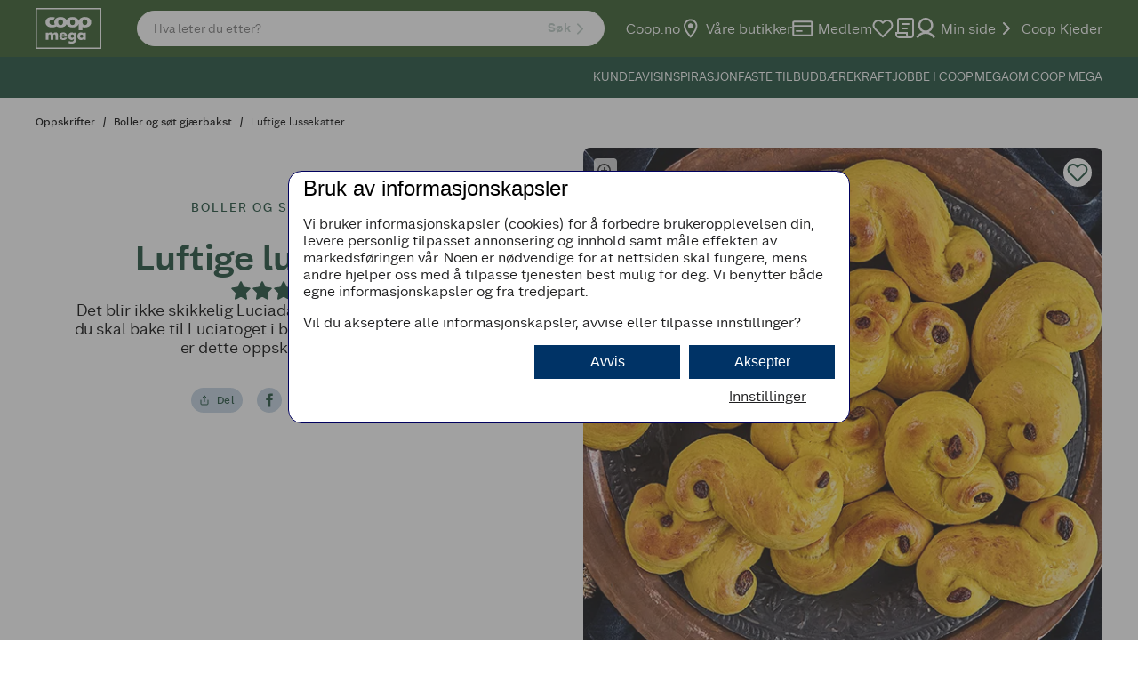

--- FILE ---
content_type: text/html; charset=utf-8
request_url: https://www.coop.no/oppskrifter/boller-sot-gjaerbakst/luftige-lussekatter
body_size: 22766
content:
<!DOCTYPE html><html lang="nb-NO"><head><meta name="viewport" content="width=device-width, initial-scale=1"/><link rel="stylesheet" href="/static/globals.7ad86e003b68fe23b74e.css"/><script>(function (w, d, s, l, i) {
  w[l] = w[l] || [];
  w[l].push({ "gtm.start": new Date().getTime(), event: "gtm.js" });
  var f = d.getElementsByTagName(s)[0],
    j = d.createElement(s),
    dl = l != "dataLayer" ? "&l=" + l : "";
  j.async = true;
  j.src = "https://stm.coop.no/tm.js?id=" + i + dl;
  f.parentNode.insertBefore(j, f);
})(window, document, "script", "dataLayer", "GTM-9CF9");

(function () {
  // Duration in milliseconds to wait while the Kameleoon application file is loaded
  var kameleoonLoadingTimeout = 1000;

  function load() {
    // Load the new Kameleoon engine script
    var scriptNode = document.createElement("script");
    scriptNode.src = "//symbyawojm.kameleoon.io/engine.js";
    scriptNode.type = "text/javascript";
    scriptNode.async = true;
    scriptNode.fetchPriority = "high";
    document.head.appendChild(scriptNode);
  }
  load();

  window.kameleoonQueue = window.kameleoonQueue || [];
  window.kameleoonStartLoadTime = new Date().getTime();

  if (
    !document.getElementById("kameleoonLoadingStyleSheet") &&
    !window.kameleoonDisplayPageTimeOut
  ) {
    var kameleoonS = document.getElementsByTagName("script")[0];

    var kameleoonCc =
      "* { visibility: hidden !important; background-image: none !important; }";

    var kameleoonStn = document.createElement("style");
    kameleoonStn.type = "text/css";
    kameleoonStn.id = "kameleoonLoadingStyleSheet";

    if (kameleoonStn.styleSheet) {
      kameleoonStn.styleSheet.cssText = kameleoonCc;
    } else {
      kameleoonStn.appendChild(document.createTextNode(kameleoonCc));
    }

    kameleoonS.parentNode.insertBefore(kameleoonStn, kameleoonS);

    window.kameleoonDisplayPage = function (fromEngine) {
      if (!fromEngine) {
        window.kameleoonTimeout = true;
      }
      if (kameleoonStn.parentNode) {
        kameleoonStn.parentNode.removeChild(kameleoonStn);
      }
    };

    window.kameleoonDisplayPageTimeOut = window.setTimeout(
      window.kameleoonDisplayPage,
      kameleoonLoadingTimeout
    );
  }
})();
</script><meta name="theme-color" content="#000"/><title>Luftige lussekatter - Coop Mega</title><meta data-excite="true" property="og:title" content="Luftige lussekatter - Coop Mega"/><meta data-excite="true" name="description" content="Det blir ikke skikkelig Luciadag uten gode lussekatter. Oppskrift på luftige og gode lussekatter får du her!"/><meta data-excite="true" property="og:description" content="Det blir ikke skikkelig Luciadag uten gode lussekatter. Oppskrift på luftige og gode lussekatter får du her!"/><meta data-excite="true" name="robots" content="index,follow"/><link rel="canonical" href="https://www.coop.no/oppskrifter/boller-sot-gjaerbakst/luftige-lussekatter" data-excite="true"/><link rel="og:url" href="https://www.coop.no/oppskrifter/boller-sot-gjaerbakst/luftige-lussekatter" data-excite="true"/><link rel="manifest" href="/webappmanifest" crossorigin="use-credentials"/></head><body><script>document.addEventListener('load',function(e) {  if (e.target instanceof HTMLImageElement){ e.target.style.opacity = '1'}},{ capture: true });</script><noscript aria-hidden="true"><style>img {opacity: 1!important;}</style></noscript><div id="container"><style data-glitz="">.a{min-width:320px}.b{flex-direction:column;-webkit-box-orient:vertical;-webkit-box-direction:normal}.c{min-height:100vh}.d{display:-webkit-box;display:-moz-box;display:-ms-flexbox;display:-webkit-flex;display:flex}.e{margin-bottom:0}.f{margin-top:0}.g{margin-right:0}.h{margin-left:0}.i{padding-bottom:0}.j{padding-top:0}.k{padding-right:0}.l{padding-left:0}</style><div class="a b c d e f g h i j k l"><style data-glitz="">.n{z-index:12}.o{padding-right:18px}.p{padding-left:18px}.q{background-color:#FFFFFF}.r{transform:translateY(-200px)}.s{line-height:30px}.t{top:30px}.u{left:20px}.v{height:30px}.w{position:fixed}.m:focus{transform:translateY(40px)}</style><a href="#maincontent" class="m n o p q r s t u v w">Til hovedinnhold</a><style data-glitz="">.x{top:0}.y{width:100%}.z{z-index:10}.a0{position:-webkit-sticky;position:sticky}.a1{align-items:inherit;-webkit-box-align:inherit}.a2{pointer-events:none}</style><header class="x y z a0 a1 b a2"><style data-glitz="">.a3{border-bottom-color:#154734}.a4{border-bottom-style:solid}.a5{border-bottom-width:1px}.a6{color:#FFFFFF}.a7{background-color:#154734}.a8{pointer-events:all}</style><div class="a3 a4 a5 b d y a6 a7 a8"><style data-glitz="">.a9{flex-shrink:1}.aa{flex-grow:1;-webkit-box-flex:1}.ab{flex-basis:64px}.ac{background-color:#2E5524}.ae{padding-right:16px}.af{padding-left:16px}@media (min-width: 1176px){.ag{padding-right:40px}.ah{padding-left:40px}}</style><div class="a9 aa ab d a6 ac ae af ag ah"><style data-glitz="">.ai{flex-basis:100%}.aj{flex-shrink:0}.ak{position:relative}.al{justify-content:space-between;-webkit-box-pack:justify}.am{align-items:center;-webkit-box-align:center}@media (min-width: 1176px){.an{max-width:1360px}.ao{margin-right:auto}.ap{margin-left:auto}}</style><div class="ai aj aa ak al am d y an ao ap"><style data-glitz="">.aq{height:100%}.au{color:inherit}.ar:visited{color:inherit}.as:hover{color:inherit}.at:hover{text-decoration:underline}.av:focus-visible:focus-within{outline-color:#FFFFFF}.aw:focus-visible{outline-offset:1px}.ax:focus-visible{outline-style:solid}.ay:focus-visible{outline-width:3px}.az:focus-visible{overflow:visible}.b0:focus-visible{z-index:2}</style><a aria-label="Naviger til startsiden" class="am d aq ar as at au av aw ax ay az b0" data-spa-link="true" href="/coop-mega"><style data-glitz="">.b1{display:block}</style><style data-glitz="">.b2{width:74px}</style><svg class="b1 au b2" xmlns="http://www.w3.org/2000/svg" shape-rendering="geometricPrecision" viewBox="0 0 318.6 196.5" fill="currentColor"><style data-glitz="">.b3{fill:#FFFFFF}</style><path d="M0 0h318.6v196.5H0z" class="b3"></path><style data-glitz="">.b4{fill:#2E5524}</style><path d="M6.6 6.6H312v183.2H6.6z" class="b4"></path><path d="M239 43.2c-15 0-26.8 6.8-30 18.7-3.1-12-15-18.7-29.9-18.7-13.6 0-24.7 5.6-28.9 15.6-4.2-10-15.3-15.6-28.9-15.6-17.4 0-30.7 9.2-30.7 25.2 0 4 .9 7.6 2.4 10.7l-.6.3c-.8.3-1.7.6-2.6.9-2.4.7-5.1 1-7.8 1-7.9 0-15-5-15-12.6 0-8.3 6.1-13.3 14-13.3 2.4 0 4.5.3 6.5.8 0 0 2.1-5.5 7.2-9.7-.5-.2-1-.4-1.5-.7-4.1-1.8-8.9-2.6-14.4-2.6-17.4 0-30.7 9.2-30.7 25.2 0 15.8 13.3 25.1 30.7 25.1 4.6 0 9.7-.7 14.1-1.9 1.6-.4 5.5-1.7 8.4-3.4 5.3 3.4 12.3 5.3 20 5.3 13.6 0 24.7-5.6 28.9-15.6 4.2 10 15.3 15.6 28.9 15.6 13.9 0 25.1-5.9 29.2-16.2v29H227V91.9c3.7 1.1 7.7 1.6 12 1.6 17.4 0 30.7-9.2 30.7-25.1.1-16-13.2-25.2-30.7-25.2M121.3 81.9c-8.4 0-11.9-6.4-11.9-13.5 0-7.2 3.4-13.6 11.9-13.6 8.4 0 11.9 6.4 11.9 13.6 0 7.1-3.4 13.5-11.9 13.5m57.8 0c-8.4 0-11.9-6.4-11.9-13.5 0-7.2 3.4-13.6 11.9-13.6 8.4 0 11.9 6.4 11.9 13.6 0 7.1-3.5 13.5-11.9 13.5m59.9 0c-8.4 0-11.9-6.4-11.9-13.5 0-7.2 3.4-13.6 11.9-13.6 8.4 0 11.9 6.4 11.9 13.6 0 7.1-3.5 13.5-11.9 13.5zM62.3 122.4h.1c2.9-3.9 6.5-5.5 11-5.5 5 0 9.4 2 11.9 6.7 2.4-4.4 7.1-6.7 11.8-6.7 8.8 0 11.9 5.8 11.9 13.8V153H96.8v-16.7c0-3.6.1-9.5-5.1-9.5-5.7 0-5.9 5.4-5.9 9.5V153H73.4v-16.7c0-3.9 0-9.8-5.5-9.8s-5.5 5.9-5.5 9.8V153H49.9v-34.9h12.4v4.3zm64.9 8.1c.7-3.6 3.7-5.5 7.3-5.5 3.3 0 6.4 2.2 7 5.5h-14.3m25.9 5.8c0-11.9-7-19.4-19.1-19.4-11.4 0-19.3 7-19.3 18.6 0 12 8.6 18.6 20.2 18.6 8 0 15.8-3.8 17.7-12h-11.9c-1.4 2.3-3.3 3.2-5.9 3.2-5.1 0-7.7-2.7-7.7-7.8h26.1v-1.2zm69.9-8.6c5 0 8 3.6 8 7.9 0 4.4-2.9 7.8-8 7.8-5 0-8-3.4-8-7.8.1-4.3 3-7.9 8-7.9m20-9.6h-12.4v3.4c-2.6-3.1-6.8-4.6-10.8-4.6-10.3 0-17.5 8.6-17.5 18.6 0 10 7.3 18.6 17.6 18.6 4.1 0 8.4-1.6 10.5-5h.1v3.9H243v-34.9zm-57.1 0v3.7h-.1c-2.4-3.5-6.2-4.8-10.3-4.8-10.7 0-17.9 8.7-17.9 18.9 0 10.1 7 17.8 17.2 17.8 4.6 0 7.9-1.6 11.1-4.8v1.6c0 7.4-4.1 11-11.8 11-5.5 0-8.9-1.2-13-3.1l-.7 10.4c3.1 1.1 8.3 2.4 14.6 2.4 15.4 0 23.4-10.8 23.1-19.7v-33.4h-12.2m-7.6 25c-5 0-8-3.4-8-7.8 0-4.3 2.9-7.9 8-7.9 5 0 8 3.6 8 7.9 0 4.4-2.9 7.8-8 7.8z" class="b3"></path></svg></a><style data-glitz="">.b5{max-width:580px}.b6{margin-left:40px}</style><div class="b5 b6 y d"><style data-glitz="">.b7{clip-path:inset(50%);-webkit-clip-path:inset(50%)}.b8{clip:rect(0 0 0 0)}.b9{height:1px}.ba{width:1px}.bb{overflow:hidden}.bc{position:absolute}.bd{white-space:nowrap}</style><span aria-live="polite" class="b7 b8 b9 ba i j k l e f g h bb bc bd"></span><style data-glitz="">.be{z-index:11}@media (min-width: 1176px){.bf{align-items:center;-webkit-box-align:center}}</style><form id="quick-search-form" action="/search" class="b5 ak y be d bf"><style data-glitz="">.bg{transition-duration:100ms}.bh{transition-timing-function:ease-in-out}.bi{transition-property:border-color;-webkit-transition-property:border-color;-moz-transition-property:border-color}</style><div role="combobox" aria-haspopup="listbox" aria-owns="suggestions" aria-expanded="false" class="bg bh bi y am al d"><style data-glitz="">.bj{background-color:inherit}.bp{border-bottom-style:none}.bq{border-top-style:none}.br{border-right-style:none}.bs{border-left-style:none}.bk:focus{outline-style:none}.bl:focus{border-bottom-style:none}.bm:focus{border-top-style:none}.bn:focus{border-right-style:none}.bo:focus{border-left-style:none}</style><div class="bj y bk bl bm bn bo bp bq br bs am al d"><style data-glitz="">.bw{transition-timing-function:ease-out}.bx{transition-duration:200ms}.by{transition-property:background, color, box-shadow;-webkit-transition-property:background, color, box-shadow;-moz-transition-property:background, color, box-shadow}.bz{max-height:40px}.c0{font-size:14px}.c1{padding-bottom:2px}.c2{padding-top:2px}.c3{line-height:12px}.c4{border-bottom-color:#FFFFFF}.c5{border-top-style:solid}.c6{border-top-color:#FFFFFF}.c7{border-top-width:1px}.c8{border-right-style:solid}.c9{border-right-color:#FFFFFF}.ca{border-right-width:1px}.cb{border-left-style:solid}.cc{border-left-color:#FFFFFF}.cd{border-left-width:1px}.ce{color:#154734}.cf{border-radius:28px}.cg{gap:18px}.bt:focus-visible:focus-within{outline-color:#373E43}.bu::placeholder{opacity:10.5}.bv::placeholder{color:#FFFFFF}</style><div class="y bt aw ax ay az b0 bu bv bw bx by bz c0 c1 c2 ae af c3 a4 c4 a5 c5 c6 c7 c8 c9 ca cb cc cd ce q bb cf cg am d"><style data-glitz="">.ch{flex-basis:auto}.ci{background-color:transparent}.cj{appearance:none;-webkit-appearance:none;-moz-appearance:none;-ms-appearance:none}</style><input type="text" role="searchbox" aria-label="Søk" aria-autocomplete="list" aria-controls="suggestions" name="q" placeholder="Hva leter du etter?" autoComplete="off" class="ch aj aa bt aw ax ay az b0 bk ci au bp bq br bs i j cj" value=""/><style data-glitz="">.ck{font-size:inherit}.cm{border-bottom-width:0}.cn{border-top-width:0}.co{border-right-width:0}.cp{border-left-width:0}.cq{border-bottom-color:transparent}.cr{border-top-color:transparent}.cs{border-right-color:transparent}.ct{border-left-color:transparent}.cu{border-radius:100vh}.cv{font-weight:600}.cw{letter-spacing:0.03em}.cx{justify-content:center;-webkit-box-pack:center}.cy{display:-webkit-inline-box;display:-moz-inline-box;display:-ms-inline-flexbox;display:-webkit-inline-flex;display:inline-flex}.cz{width:-webkit-fit-content;width:-moz-fit-content;width:fit-content}.d5{opacity:.3}.d6{padding-bottom:7px}.d7{padding-top:7px}.d8{padding-left:15px}.d9{line-height:22px}.da{transition-property:color, background, opacity, border-color;-webkit-transition-property:color, background, opacity, border-color;-moz-transition-property:color, background, opacity, border-color}.db{user-select:none;-webkit-user-select:none;-ms-user-select:none}.dc{font-variant:inherit}.dd{font-style:inherit}@media (hover: hover) and (pointer: fine){.cl:hover{background-color:transparent}.d0:hover{border-bottom-color:transparent}.d1:hover{border-top-color:transparent}.d2:hover{border-right-color:transparent}.d3:hover{border-left-color:transparent}.d4:hover{color:inherit}}</style><button type="submit" disabled="" class="ck ce k cl cm cn co cp cq a4 cr c5 cs c8 ct cb cu cv cw am cx cy cz d0 d1 d2 d3 d4 d5 ci d6 d7 d8 d9 bw bx da bt aw ax ay az b0 db dc dd"><span>Søk</span><style data-glitz="">.de{width:1.5em}.df{height:1.5em}</style><svg xmlns="http://www.w3.org/2000/svg" fill="none" stroke="currentColor" stroke-linecap="round" stroke-linejoin="round" stroke-width="2" viewBox="0 0 24 24" aria-hidden="true" class="de df b1"><path d="M9 18l6-6-6-6"></path></svg></button></div></div></div></form></div><style data-glitz="">.dg{gap:24px}.dh{padding-left:24px}.di{flex-grow:0;-webkit-box-flex:0}</style><div class="dg dh aj di ch am d"><style data-glitz="">.dj{padding-bottom:12px}.dk{padding-top:12px}</style><div class="dj dk db b am cx d"><style data-glitz="">.dm{text-decoration:none}.dl:hover{text-decoration:none}</style><a title="Coop.no" class="am d ar as dl dm au av aw ax ay az b0" data-spa-link="true" href="/">Coop.no</a></div><div class="dj dk db b am cx d"><a title="Våre butikker" class="am d ar as dl dm au av aw ax ay az b0" data-spa-link="true" href="/butikker"><style data-glitz="">.dn{margin-right:5px}</style><svg aria-hidden="true" height="24" width="24" class="df de dn"></svg>Våre butikker</a></div><div class="dj dk db b am cx d"><a title="Medlem" class="am d ar as dl dm au av aw ax ay az b0" data-spa-link="true" href="/medlem"><svg aria-hidden="true" height="24" width="24" class="df de dn"></svg>Medlem</a></div><div class="dj dk db b am cx d"><a aria-label="Logg inn for å se kokeboken" class="am d ar as dl dm au av aw ax ay az b0" data-spa-link="true" href="/min-side/min-kokebok"><style data-glitz="">.do{height:24px}.dp{width:24px}</style><div class="do dp ak"><div class="bc"><style data-glitz="">.dq{opacity:0}.dr{fill:currentcolor}.ds{transition-property:opacity;-webkit-transition-property:opacity;-moz-transition-property:opacity}</style><svg xmlns="http://www.w3.org/2000/svg" width="24" height="25" fill="none" class="dq dr bw bx ds de df b1"><path d="M20.84 4.842a5.5 5.5 0 00-7.78 0L12 5.902l-1.06-1.06a5.501 5.501 0 10-7.78 7.78l1.06 1.06 7.78 7.78 7.78-7.78 1.06-1.06a5.5 5.5 0 000-7.78z" fill="currentColor"></path></svg> <style data-glitz="">.dt{color:currentcolor}</style><svg xmlns="http://www.w3.org/2000/svg" width="24" height="24" fill="none" class="dt x bc de df b1"><path d="M20.84 4.61a5.5 5.5 0 00-7.78 0L12 5.67l-1.06-1.06a5.501 5.501 0 00-7.78 7.78l1.06 1.06L12 21.23l7.78-7.78 1.06-1.06a5.5 5.5 0 000-7.78z" stroke="currentColor" stroke-width="2" stroke-linecap="round" stroke-linejoin="round"></path></svg></div></div></a></div><style data-glitz="">.dv{border-radius:0}.dw{font-size:16px}@media (hover: hover) and (pointer: fine){.du:hover{background-color:inherit}}</style><button aria-label="Handleliste" aria-expanded="false" type="button" class="dj dk db b am cx d k l cm cn co cp du cq a4 cr c5 cs c8 ct cb dv cv cw cz d0 d1 d2 d3 d4 au ci dw d9 bw bx da av aw ax ay az b0 dc dd"><svg xmlns="http://www.w3.org/2000/svg" width="24" height="24" fill="none" class="de df b1"><path d="M9 7a1 1 0 011-1h7a1 1 0 110 2h-7a1 1 0 01-1-1zM9 12a1 1 0 011-1h5a1 1 0 110 2h-5a1 1 0 01-1-1z" fill="currentcolor"></path><path fill-rule="evenodd" clip-rule="evenodd" d="M23 3v16a4 4 0 01-4 4H6.5A4.5 4.5 0 012 18.5V16h2V3a3 3 0 013-3h13a3 3 0 013 3zM6 16V3a1 1 0 011-1h13a1 1 0 011 1v15.5a2.5 2.5 0 01-5 0V16H6zm-2 2h10v.5c0 .925.28 1.785.758 2.5H6.5A2.5 2.5 0 014 18.5V18z" fill="currentcolor"></path></svg></button><div class="dj dk db b am cx d"><a title="Min side" class="am d ar as dl dm au av aw ax ay az b0" data-spa-link="true" href="/min-side"><svg aria-hidden="true" height="24" width="24" class="df de dn"></svg>Min side</a></div><div class="dj dk db b am cx d"><style data-glitz="">.dx{background-color:transparent;background-color:initial}.dy{font-weight:inherit}</style><button class="am d dx au db i j k l bp bq br bs dy dc dd av aw ax ay az b0"><svg xmlns="http://www.w3.org/2000/svg" fill="none" stroke="currentColor" stroke-linecap="round" stroke-linejoin="round" stroke-width="2" viewBox="0 0 24 24" class="dn de df b1"><path d="M9 18l6-6-6-6"></path></svg> <!-- -->Coop Kjeder</button><div></div></div></div></div></div><div class="cq"><style data-glitz="">.dz{height:45px}</style><div class="y dz ae af ag ah"><style data-glitz="">.e0{margin-right:auto}.e1{margin-left:auto}.e2{flex-direction:row;-webkit-box-orient:horizontal;-webkit-box-direction:normal}</style><nav class="e0 e1 c0 aq al e2 d y an ao ap"><div></div><style data-glitz="">.e3{gap:16px}.e4{list-style:none}</style><ul class="e3 d e4 i j k l e f g h"><li class="dj dk db b am cx d"><a title="KUNDEAVIS" class="am d ar as dl dm au av aw ax ay az b0" data-spa-link="true" href="/coop-mega/kundeavis-fra-coop-mega">KUNDEAVIS</a></li><li class="dj dk db b am cx d"><a title="INSPIRASJON" class="am d ar as dl dm au av aw ax ay az b0" data-spa-link="true" href="/coop-mega/tema">INSPIRASJON</a></li><li class="dj dk db b am cx d"><a title="FASTE TILBUD" class="am d ar as dl dm au av aw ax ay az b0" data-spa-link="true" href="/coop-mega/faste-tilbud">FASTE TILBUD</a></li><li class="dj dk db b am cx d"><a title="BÆREKRAFT" class="am d ar as dl dm au av aw ax ay az b0" data-spa-link="true" href="/coop-mega/om-coop-mega/baerekraft">BÆREKRAFT</a></li><li class="dj dk db b am cx d"><a title="JOBBE I COOP MEGA" class="am d ar as dl dm au av aw ax ay az b0" data-spa-link="true" href="/coop-mega/om-coop-mega/jobbe-i-coop-mega">JOBBE I COOP MEGA</a></li><li class="dj dk db b am cx d"><a title="OM COOP MEGA" class="am d ar as dl dm au av aw ax ay az b0" data-spa-link="true" href="/coop-mega/om-coop-mega">OM COOP MEGA</a></li></ul></nav></div></div></div></header><!--$--><!--/$--><main id="maincontent" tabindex="-1" class="aa aq"><!--$--><!--/$--><style data-glitz="">.e5{padding-bottom:16px}.e6{padding-top:16px}@media (max-width: 1175px){.e7{line-height:normal}}</style><div class="e5 e6 e7 ae af ag ah y an ao ap"><style data-glitz="">.e8{min-height:24px}@media (max-width: 1175px){.e9{min-height:22px}}</style><nav aria-label="Breadcrumb" class="e8 e9"><style data-glitz="">.ef{word-break:break-all}.eg{font-weight:500}.eh{color:#000000}.ei{font-size:12px}.ea:last-child:after{content:normal}.eb:last-child{font-weight:normal}.ec:after{margin-right:8px}.ed:after{margin-left:8px}.ee:after{content:"/"}</style><span class="ea eb ec ed ee ef eg eh ei"><style data-glitz="">.ej{word-break:break-word}</style><a class="ej dm ar as at au bt aw ax ay az b0" data-spa-link="true" href="/oppskrifter">Oppskrifter</a></span><span class="ea eb ec ed ee ef eg eh ei"><a class="ej dm ar as at au bt aw ax ay az b0" data-spa-link="true" href="/oppskrifter/boller-sot-gjaerbakst">Boller og søt gjærbakst</a></span><span class="ea eb ec ed ee ef eg eh ei"><a aria-current="page" class="ej dm ar as at au bt aw ax ay az b0" data-spa-link="true" href="/oppskrifter/boller-sot-gjaerbakst/luftige-lussekatter">Luftige lussekatter</a></span></nav></div><style data-glitz="">.ek{margin-bottom:80px}.el{max-width:1360px}</style><article class="ek e0 e1 el y"><div class="ae af ag ah"><style data-glitz="">.eq{grid-gap:32px}.er{display:-ms-grid;display:grid}@media (max-width: 1175px){.eo{grid-template-columns:1fr;-ms-grid-columns:1fr}.ep{grid-template-areas:"a" "b"}.es{grid-gap:16px}}@media (min-width: 1176px){.em{grid-template-columns:1fr 1fr;-ms-grid-columns:1fr 1fr}.en{grid-template-areas:"a b"}}</style><div class="em en eo ep eq er es"><style data-glitz="">.et{grid-area:a}.eu{text-align:center}@media (min-width: 1176px){.ev{padding-bottom:60px}.ew{padding-top:60px}}</style><div class="et eu e5 e6 ae af ag ah ev ew"><style data-glitz="">.ex{margin-bottom:24px}.ey{letter-spacing:.25em}.ez{text-transform:uppercase}.f0{min-height:15.6px}.f1{font-size:13px}@media (min-width: 1176px){.f2{letter-spacing:2px}.f3{min-height:16.8px}.f4{font-size:14px}}</style><span class="b1 ex ce eg ey ez f0 f1 f2 f3 f4">boller og søt gjærbakst</span><div class="dg b am d"><style data-glitz="">.f5{font-size:28px}.f7{text-transform:none}.f8{font-family:Coop Sans}@media (min-width: 1176px){.f6{font-size:40px}}</style><h1 class="e f5 f6 ce f7 f8 cv">Luftige lussekatter</h1><button class="dx au db i j k l bp bq br bs dy dc dd bt aw ax ay az b0"><style data-glitz="">.f9{gap:2px}</style><div aria-label="Vurdering på 5 av 1 brukere" class="f9 ce am d"><svg xmlns="http://www.w3.org/2000/svg" width="24px" height="24px" viewBox="0 0 24 24" fill="none"><path d="M12.1033 1.81699C12.4701 1.07374 13.5299 1.07374 13.8967 1.81699L16.441 6.9722C16.5866 7.26734 16.8682 7.47191 17.1939 7.51924L22.883 8.34592C23.7033 8.46511 24.0308 9.47308 23.4373 10.0516L19.3206 14.0644C19.0849 14.2941 18.9773 14.6251 19.033 14.9495L20.0048 20.6157C20.1449 21.4326 19.2875 22.0555 18.5538 21.6698L13.4653 18.9946C13.174 18.8415 12.826 18.8415 12.5347 18.9946L7.44616 21.6698C6.71253 22.0555 5.8551 21.4326 5.99521 20.6157L6.96702 14.9495C7.02266 14.6251 6.91511 14.2941 6.67943 14.0644L2.56274 10.0516C1.96923 9.47308 2.29674 8.46511 3.11696 8.34592L8.80608 7.51924C9.13178 7.47191 9.41335 7.26734 9.55901 6.9722L12.1033 1.81699Z" fill="#154734"></path></svg><svg xmlns="http://www.w3.org/2000/svg" width="24px" height="24px" viewBox="0 0 24 24" fill="none"><path d="M12.1033 1.81699C12.4701 1.07374 13.5299 1.07374 13.8967 1.81699L16.441 6.9722C16.5866 7.26734 16.8682 7.47191 17.1939 7.51924L22.883 8.34592C23.7033 8.46511 24.0308 9.47308 23.4373 10.0516L19.3206 14.0644C19.0849 14.2941 18.9773 14.6251 19.033 14.9495L20.0048 20.6157C20.1449 21.4326 19.2875 22.0555 18.5538 21.6698L13.4653 18.9946C13.174 18.8415 12.826 18.8415 12.5347 18.9946L7.44616 21.6698C6.71253 22.0555 5.8551 21.4326 5.99521 20.6157L6.96702 14.9495C7.02266 14.6251 6.91511 14.2941 6.67943 14.0644L2.56274 10.0516C1.96923 9.47308 2.29674 8.46511 3.11696 8.34592L8.80608 7.51924C9.13178 7.47191 9.41335 7.26734 9.55901 6.9722L12.1033 1.81699Z" fill="#154734"></path></svg><svg xmlns="http://www.w3.org/2000/svg" width="24px" height="24px" viewBox="0 0 24 24" fill="none"><path d="M12.1033 1.81699C12.4701 1.07374 13.5299 1.07374 13.8967 1.81699L16.441 6.9722C16.5866 7.26734 16.8682 7.47191 17.1939 7.51924L22.883 8.34592C23.7033 8.46511 24.0308 9.47308 23.4373 10.0516L19.3206 14.0644C19.0849 14.2941 18.9773 14.6251 19.033 14.9495L20.0048 20.6157C20.1449 21.4326 19.2875 22.0555 18.5538 21.6698L13.4653 18.9946C13.174 18.8415 12.826 18.8415 12.5347 18.9946L7.44616 21.6698C6.71253 22.0555 5.8551 21.4326 5.99521 20.6157L6.96702 14.9495C7.02266 14.6251 6.91511 14.2941 6.67943 14.0644L2.56274 10.0516C1.96923 9.47308 2.29674 8.46511 3.11696 8.34592L8.80608 7.51924C9.13178 7.47191 9.41335 7.26734 9.55901 6.9722L12.1033 1.81699Z" fill="#154734"></path></svg><svg xmlns="http://www.w3.org/2000/svg" width="24px" height="24px" viewBox="0 0 24 24" fill="none"><path d="M12.1033 1.81699C12.4701 1.07374 13.5299 1.07374 13.8967 1.81699L16.441 6.9722C16.5866 7.26734 16.8682 7.47191 17.1939 7.51924L22.883 8.34592C23.7033 8.46511 24.0308 9.47308 23.4373 10.0516L19.3206 14.0644C19.0849 14.2941 18.9773 14.6251 19.033 14.9495L20.0048 20.6157C20.1449 21.4326 19.2875 22.0555 18.5538 21.6698L13.4653 18.9946C13.174 18.8415 12.826 18.8415 12.5347 18.9946L7.44616 21.6698C6.71253 22.0555 5.8551 21.4326 5.99521 20.6157L6.96702 14.9495C7.02266 14.6251 6.91511 14.2941 6.67943 14.0644L2.56274 10.0516C1.96923 9.47308 2.29674 8.46511 3.11696 8.34592L8.80608 7.51924C9.13178 7.47191 9.41335 7.26734 9.55901 6.9722L12.1033 1.81699Z" fill="#154734"></path></svg><svg xmlns="http://www.w3.org/2000/svg" width="24px" height="24px" viewBox="0 0 24 24" fill="none"><path d="M12.1033 1.81699C12.4701 1.07374 13.5299 1.07374 13.8967 1.81699L16.441 6.9722C16.5866 7.26734 16.8682 7.47191 17.1939 7.51924L22.883 8.34592C23.7033 8.46511 24.0308 9.47308 23.4373 10.0516L19.3206 14.0644C19.0849 14.2941 18.9773 14.6251 19.033 14.9495L20.0048 20.6157C20.1449 21.4326 19.2875 22.0555 18.5538 21.6698L13.4653 18.9946C13.174 18.8415 12.826 18.8415 12.5347 18.9946L7.44616 21.6698C6.71253 22.0555 5.8551 21.4326 5.99521 20.6157L6.96702 14.9495C7.02266 14.6251 6.91511 14.2941 6.67943 14.0644L2.56274 10.0516C1.96923 9.47308 2.29674 8.46511 3.11696 8.34592L8.80608 7.51924C9.13178 7.47191 9.41335 7.26734 9.55901 6.9722L12.1033 1.81699Z" fill="#154734"></path></svg><style data-glitz="">.fa{line-height:24px}.fb{font-size:20px}.fc{margin-left:8px}.fd{color:#08090A}</style><span aria-hidden="true" class="fa fb fc fd">(1)</span></div></button><style data-glitz="">.fe{font-size:15px}@media (min-width: 1176px){.ff{font-size:18px}}</style><p class="eh fe ff">Det blir ikke skikkelig Luciadag uten gode lussekatter. Enten du skal bake til Luciatoget i barnehagen eller til gode naboer, er dette oppskriften du trenger!</p></div><style data-glitz="">.fg{padding-bottom:18px}.fh{padding-top:18px}</style><div class="fg fh cx d"><style data-glitz="">.fi{margin-right:8px}.fj{border-bottom-color:#C0D1E0}.fk{border-bottom-width:2px}.fl{border-top-color:#C0D1E0}.fm{border-top-width:2px}.fn{border-right-color:#C0D1E0}.fo{border-right-width:2px}.fp{border-left-color:#C0D1E0}.fq{border-left-width:2px}.fx{background-color:#C0D1E0}.fy{padding-bottom:1px}.fz{padding-top:1px}.g0{padding-right:7px}.g1{padding-left:7px}@media (hover: hover) and (pointer: fine){.fr:hover{border-bottom-color:#FFFFFF}.fs:hover{border-top-color:#FFFFFF}.ft:hover{border-right-color:#FFFFFF}.fu:hover{border-left-color:#FFFFFF}.fv:hover{background-color:#FFFFFF}.fw:hover{color:#154734}}</style><button type="button" class="fi fc fj a4 fk fl c5 fm fn c8 fo fp cb fq cu eg cw am cx cy cz fr fs ft fu fv fw ce fx ei fy fz g0 g1 c3 bw bx da bt aw ax ay az b0 db dc dd"><style data-glitz="">.g2{height:12px}.g3{width:12px}</style><svg fill="none" viewBox="0 0 24 24" xmlns="http://www.w3.org/2000/svg" aria-hidden="true" class="g2 g3 b1"><g stroke="currentColor" stroke-linecap="round" stroke-linejoin="round" stroke-width="2"><path d="M4 12v8a1.998 1.998 0 001.996 1.996h12c.53 0 1.04-.211 1.41-.586s.586-.884.586-1.41v-8M16 6l-4-4-4 4M12 2v13"></path></g></svg><span class="fc">Del</span></button><style data-glitz="">.g4{padding-right:2px}.g5{padding-left:2px}</style><a target="_blank" aria-label="Del på Facebook" class="fi fc d c1 c2 g4 g5 fj a4 fk fl c5 fm fn c8 fo fp cb fq cu cv cw am cx cz fr fs ft fu fv fw ce fx dw d9 bw bx da bt aw ax ay az b0 as dl dm" href="http://www.facebook.com/sharer.php?u=https://prod-webapp.coop-excite.com/oppskrifter/boller-sot-gjaerbakst/luftige-lussekatter"><style data-glitz="">.g6{height:20px}.g7{width:20px}</style><svg xmlns="http://www.w3.org/2000/svg" viewBox="0 0 512 512" fill="currentColor" aria-hidden="true" class="g6 g7"><path d="M288 192v-38.1c0-17.2 3.8-25.9 30.5-25.9H352V64h-55.9c-68.5 0-91.1 31.4-91.1 85.3V192h-45v64h45v192h83V256h56.4l7.6-64h-64z"></path></svg></a><a target="_blank" aria-label="Del på Twitter" class="fi fc d c1 c2 g4 g5 fj a4 fk fl c5 fm fn c8 fo fp cb fq cu cv cw am cx cz fr fs ft fu fv fw ce fx dw d9 bw bx da bt aw ax ay az b0 as dl dm" href="https://twitter.com/share?url=https://prod-webapp.coop-excite.com/oppskrifter/boller-sot-gjaerbakst/luftige-lussekatter&amp;text=Luftige%20lussekatter"><svg xmlns="http://www.w3.org/2000/svg" fill="currentColor" viewBox="0 0 512 512" aria-hidden="true" class="g6 g7"><path d="M492 109.5c-17.4 7.7-36 12.9-55.6 15.3 20-12 35.4-31 42.6-53.6-18.7 11.1-39.4 19.2-61.5 23.5C399.8 75.8 374.6 64 346.8 64c-53.5 0-96.8 43.4-96.8 96.9 0 7.6.8 15 2.5 22.1-80.5-4-151.9-42.6-199.6-101.3-8.3 14.3-13.1 31-13.1 48.7 0 33.6 17.2 63.3 43.2 80.7-16-.4-31-4.8-44-12.1v1.2c0 47 33.4 86.1 77.7 95-8.1 2.2-16.7 3.4-25.5 3.4-6.2 0-12.3-.6-18.2-1.8 12.3 38.5 48.1 66.5 90.5 67.3-33.1 26-74.9 41.5-120.3 41.5-7.8 0-15.5-.5-23.1-1.4C62.8 432 113.7 448 168.3 448 346.6 448 444 300.3 444 172.2c0-4.2-.1-8.4-.3-12.5C462.6 146 479 129 492 109.5z"></path></svg></a><a target="_blank" aria-label="Del på Pinterest" class="fi fc d c1 c2 g4 g5 fj a4 fk fl c5 fm fn c8 fo fp cb fq cu cv cw am cx cz fr fs ft fu fv fw ce fx dw d9 bw bx da bt aw ax ay az b0 as dl dm" href="https://pinterest.com/pin/create/bookmarklet/?url=https://prod-webapp.coop-excite.com/oppskrifter/boller-sot-gjaerbakst/luftige-lussekatter&amp;description=Luftige%20lussekatter"><svg xmlns="http://www.w3.org/2000/svg" viewBox="0 0 512 512" fill="currentColor" aria-hidden="true" class="g6 g7"><path d="M256 32C132.3 32 32 132.3 32 256c0 91.7 55.2 170.5 134.1 205.2-.6-15.6-.1-34.4 3.9-51.4 4.3-18.2 28.8-122.1 28.8-122.1s-7.2-14.3-7.2-35.4c0-33.2 19.2-58 43.2-58 20.4 0 30.2 15.3 30.2 33.6 0 20.5-13.1 51.1-19.8 79.5-5.6 23.8 11.9 43.1 35.4 43.1 42.4 0 71-54.5 71-119.1 0-49.1-33.1-85.8-93.2-85.8-67.9 0-110.3 50.7-110.3 107.3 0 19.5 5.8 33.3 14.8 43.9 4.1 4.9 4.7 6.9 3.2 12.5-1.1 4.1-3.5 14-4.6 18-1.5 5.7-6.1 7.7-11.2 5.6-31.3-12.8-45.9-47-45.9-85.6 0-63.6 53.7-139.9 160.1-139.9 85.5 0 141.8 61.9 141.8 128.3 0 87.9-48.9 153.5-120.9 153.5-24.2 0-46.9-13.1-54.7-27.9 0 0-13 51.6-15.8 61.6-4.7 17.3-14 34.5-22.5 48 20.1 5.9 41.4 9.2 63.5 9.2 123.7 0 224-100.3 224-224C480 132.3 379.7 32 256 32z"></path></svg></a><button aria-label="Skrive ut side" type="button" class="fi fc d c1 c2 g4 g5 fj a4 fk fl c5 fm fn c8 fo fp cb fq cu eg cw am cx cz fr fs ft fu fv fw ce fx ei c3 bw bx da bt aw ax ay az b0 db dc dd"><style data-glitz="">.g8{height:18px}</style><svg xmlns="http://www.w3.org/2000/svg" viewBox="0 0 512 512" aria-hidden="true" class="g8 g7"><path fill="currentColor" d="M393.936 453.05H118.064v-78.82h275.872zm0-197.05H118.064V137.77h49.263q12.316 0 20.937-8.622 8.62-8.62 8.62-20.936V58.95h197.052zM39.244 275.705q0-8.005 5.85-13.855T58.95 256q8.004 0 13.854 5.85t5.85 13.855q0 8.005-5.85 13.855t-13.855 5.85q-8.006 0-13.856-5.85t-5.85-13.855zm-39.41 0v128.083q0 4.003 2.924 6.928 2.925 2.925 6.928 2.925h68.968v49.264q0 12.315 8.62 20.936 8.622 8.62 20.938 8.62h295.576q12.316 0 20.937-8.62 8.62-8.62 8.62-20.936V413.64h68.97q4.002 0 6.927-2.924 2.925-2.925 2.925-6.928V275.705q0-24.323-17.396-41.72-17.395-17.395-41.72-17.395h-19.704V49.096q0-12.315-8.62-20.936-8.622-8.62-20.938-8.62H196.885q-12.316 0-27.095 6.156-14.78 6.158-23.4 14.78l-46.8 46.8q-8.62 8.62-14.778 23.4-6.158 14.778-6.158 27.093v78.82H58.95q-24.325 0-41.72 17.396-17.397 17.396-17.397 41.72z"></path></svg></button></div></div><style data-glitz="">.g9{grid-area:b}</style><div class="g9 ak"><div><div class="ak"><style data-glitz="">.ga{align-self:flex-start}@media (min-width: 1176px){.gb{overflow:hidden}.gc{border-radius:8px}}</style><div class="ex cg d ga ak aq y gb gc"><style data-glitz="">.gd{cursor:-webkit-grab;cursor:-moz-grab;cursor:grab}</style><div class="gd aa ak"><div class="aq bb ch aj aa"><style data-glitz="">.ge{gap:0px}.gf{height:inherit}.gg{will-change:transform}</style><div class="ge gf gg d"><style data-glitz="">.gh{width:calc(100% - 0px)}</style><div class="gh ak ch aj di"><style data-glitz="">.gi{padding-top:100%}.gj{opacity:1}</style><div class="gi bb ak gj"><style data-glitz="">.gk{width:200%}.gl{left:0}</style><div class="gk aq x gl bc"><style data-glitz="">.gm{width:unset}.gn{object-fit:cover}.go{transition-timing-function:ease-in}.gp{max-width:100%}</style><img alt="Luftige lussekatter i forskjellige former, servert på mørkt jernfat på mørkeblå fløyelsduk med små kongler strødd rundt." style="transform:translate(-25%, 0%)" height="600" width="1200" srcSet="/assets/contentful/69zmfo9ko3qk/7s51clAaH4Ykp5I93k11mw/b21a69a5038577613c86ab9c2523617a/lussekatter-hovedbilde.jpg?preset=large&amp;q=75 1250w,/assets/contentful/69zmfo9ko3qk/7s51clAaH4Ykp5I93k11mw/b21a69a5038577613c86ab9c2523617a/lussekatter-hovedbilde.jpg?preset=large&amp;dpr=1.5&amp;q=75 1875w,/assets/contentful/69zmfo9ko3qk/7s51clAaH4Ykp5I93k11mw/b21a69a5038577613c86ab9c2523617a/lussekatter-hovedbilde.jpg?preset=large&amp;dpr=2&amp;q=75 2500w" src="/assets/contentful/69zmfo9ko3qk/7s51clAaH4Ykp5I93k11mw/b21a69a5038577613c86ab9c2523617a/lussekatter-hovedbilde.jpg?preset=large&amp;dpr=2&amp;q=75" sizes="816px" class="aq gm gn go bx ds dq gp"/></div></div></div></div></div></div><style data-glitz="">.gq{left:12px}.gr{top:12px}.gs{margin-top:unset}.gt{font-weight:bold}.gu{background-color:rgba(255,255,255,0.8)}.gv{padding-bottom:4px}.gw{padding-top:4px}.gx{padding-right:4px}.gy{padding-left:4px}.gz{border-radius:4px}</style><div class="gq gr bc gs gt gu gv gw gx gy gz"><style data-glitz="">.h0{width:18px}.h1{vertical-align:middle}</style><button aria-label="Missing translation for coopRecipePage.zoomScreenReader" class="g8 h0 i j k l h1 ei gz cm cn co cp cl cq a4 cr c5 cs c8 ct cb eg cw am cx cy d0 d1 d2 d3 d4 au ci c3 bw bx da bt aw ax ay az b0 db dc dd"><svg viewBox="0 0 422 422" class="de df b1"><path d="M176 18.9a157 157 0 10157 157 157 157 0 00-157-157z" fill="none" stroke="currentColor" stroke-miterlimit="10" stroke-width="37.8"></path><path d="M293 293l110 110" fill="none" stroke="currentColor" stroke-linecap="round" stroke-miterlimit="10" stroke-width="37.8"></path><path d="M104 176h144M176 248V104" stroke="currentColor" fill="none" stroke-linecap="round" stroke-width="22.7"></path></svg></button></div></div></div></div><style data-glitz="">.h2{right:12px}.h3{left:unset}.h4{z-index:3}</style><div class="h2 h3 cu q b1 h4 gr bc"><style data-glitz="">.h5{height:32px}.h6{width:32px}</style><button aria-label="Legge til i kokeboken" type="button" class="ce i j k l h5 h6 fw ak cy cq a4 fk cr c5 fm cs c8 fo ct cb fq cu cv cw am cx d0 d1 d2 d3 cl ci dw d9 bw bx da bt aw ax ay az b0 db dc dd"><style data-glitz="">.h7{width:inherit}.h8{justify-content:inherit;-webkit-box-pack:inherit}.h9{flex-direction:inherit;-webkit-box-orient:horizontal;-webkit-box-direction:normal}.ha{display:inherit}</style><div class="h7 h8 a1 h9 ha"><svg xmlns="http://www.w3.org/2000/svg" width="24" height="24" fill="none" class="de df b1"><path d="M20.84 4.61a5.5 5.5 0 00-7.78 0L12 5.67l-1.06-1.06a5.501 5.501 0 00-7.78 7.78l1.06 1.06L12 21.23l7.78-7.78 1.06-1.06a5.5 5.5 0 000-7.78z" stroke="currentColor" stroke-width="2" stroke-linecap="round" stroke-linejoin="round"></path></svg></div></button></div></div></div></div><div class="ae af ag ah"><style data-glitz="">.hb{margin-bottom:32px}@media (max-width: 1175px){.hc{margin-bottom:18px}}</style><div class="hb hc"><div class="em en eo ep eq er es"><style data-glitz="">.hd{padding-right:40px}.he{padding-left:40px}.hf{padding-bottom:32px}.hg{padding-top:32px}.hh{border-radius:8px}.hi{color:#EAAA00}</style><div class="et hd he hf hg bb hh a7 hi"><p class="e cx d"><style data-glitz="">.hj{margin-right:12px}</style><span aria-hidden="true" class="am d hj"><svg width="18" height="18" fill="none" xmlns="http://www.w3.org/2000/svg"><path d="M9 6a.75.75 0 01.75.75v3.5l2.1 2.8a.75.75 0 11-1.2.9l-2.25-3a.75.75 0 01-.15-.45V6.75A.75.75 0 019 6z" fill="currentColor"></path><path fill-rule="evenodd" clip-rule="evenodd" d="M8.25 3V1.5h-1.5a.75.75 0 010-1.5h4.5a.75.75 0 010 1.5h-1.5v1.537c1.107.11 2.144.46 3.057 1a.75.75 0 011.223-.817l2.25 2.25a.75.75 0 01-.817 1.223A7.5 7.5 0 118.25 3.037V3zM9 16.5a6 6 0 100-12 6 6 0 000 12z" fill="currentColor"></path></svg></span><style data-glitz="">.hk{color:#ffffffde}</style><span aria-label="2 timer og 0 minutt til tilberedning og 10 minutter til matlaging" class="hk">10min / 2t forberedelsestid</span></p></div><div class="g9 hd he hf hg bb hh a7 hi"><p class="e cx d"><span aria-hidden="true" class="am d hj"><svg width="18" height="18" fill="none" xmlns="http://www.w3.org/2000/svg"><path d="M17.2 8.601v.004a3.69 3.69 0 01-.962 2.5 3.705 3.705 0 01-2.404 1.195l-.727.066V17.2H4.579v-4.85l-.673-.109A3.696 3.696 0 011.59 10.88a3.682 3.682 0 01.394-4.981c.68-.63 1.573-.98 2.501-.983h.792l.154-.602a3.67 3.67 0 011.307-1.99 3.683 3.683 0 015.821 1.99l.154.602h.787a3.702 3.702 0 012.617 1.078A3.686 3.686 0 0117.2 8.6z" stroke="currentColor" stroke-width="1.6"></path></svg></span><span class="hk">Vanskelighetsgrad: Enkel</span></p></div></div></div><style data-glitz="">@media (min-width: 1176px){.hl{grid-template-columns:1fr 2fr;-ms-grid-columns:1fr 2fr}}</style><div class="hl en eo ep eq er es"><style data-glitz="">.hm{background-color:#EEE4DC}</style><div class="et eh bb hh hm"><style data-glitz="">.hn{padding-bottom:24px}.ho{padding-top:24px}@media (min-width: 1176px){.hp{padding-bottom:48px}.hq{padding-top:48px}}</style><div class="hn ho ae af hp hq ag ah"><style data-glitz="">.hr{margin-bottom:.6em}@media (min-width: 1176px){.hs{font-size:28px}}</style><h2 class="f7 cv f8 hr fb hs ce">Ingredienser</h2><style data-glitz="">.ht{margin-bottom:12px}</style><div class="ht am d"><style data-glitz="">@media (min-width: 1176px){.hu{font-size:20px}}</style><h3 class="e f7 cv f8 dw hu ce"><span aria-live="polite" class="b7 b8 b9 ba i j k l e f g h bb bc bd">1 porsjoner</span><style data-glitz="">.hv{min-width:22px}.hw{display:inline-block}</style><span aria-hidden="true" class="hv hw">1</span><span aria-hidden="true">porsjoner</span></h3><style data-glitz="">.hy{margin-left:12px}.hx:disabled{opacity:0.5}</style><button disabled="" aria-label="Redusere antall porsjoner i oppskriften" class="hx hy eh ak hh dx db i j k l bp bq br bs dy dc dd bt aw ax ay az b0"><span><svg xmlns="http://www.w3.org/2000/svg" fill="none" stroke="currentColor" viewBox="0 0 20 20" class="ce de df b1"><circle cx="10" cy="10" r="9" stroke-miterlimit="10" stroke-width="2"></circle></svg><style data-glitz="">.hz{bottom:0}.i0{right:0}</style><span class="am cx d hz i0 x gl bc"><style data-glitz="">.i1{stroke-width:2px}</style><svg width="1.5em" height="1.5em" viewBox="0 0 24 24" fill="none" stroke="currentColor" stroke-linecap="square" stroke-miterlimit="10" stroke-width="1" class="ce g8 h0 i1"><path d="M5.25 12h13.5"></path></svg></span></span></button><button aria-label="Øk antall porsjoner i oppskriften" class="hx hy eh ak hh dx db i j k l bp bq br bs dy dc dd bt aw ax ay az b0"><span><svg xmlns="http://www.w3.org/2000/svg" fill="none" stroke="currentColor" viewBox="0 0 20 20" class="ce de df b1"><circle cx="10" cy="10" r="9" stroke-miterlimit="10" stroke-width="2"></circle></svg><span class="am cx d hz i0 x gl bc"><svg width="1.5em" height="1.5em" viewBox="0 0 24 24" fill="none" stroke="currentColor" stroke-linecap="square" stroke-miterlimit="10" stroke-width="1" class="ce g8 h0 i1"><path d="M11.75 5v13.5M5 11.75h13.5"></path></svg></span></span></button></div><style data-glitz="">.i2:not(:last-child){margin-bottom:16px}</style><div class="i2"><style data-glitz="">.i3{margin-bottom:2px}.i4{gap:8px}</style><p class="c0 i3 i4 al d"><style data-glitz="">.i5{flex-wrap:wrap;-webkit-box-lines:multiple}.i6{min-width:80px}.i7{width:20%}</style><span class="i5 d i6 i7 eg"><span class="b7 b8 b9 ba i j k l e f g h bb bc bd">150</span><style data-glitz="">.i8{margin-right:6px}</style><span aria-disabled="true" aria-hidden="true" class="i8">150</span>g</span><style data-glitz="">.i9{align-items:end;-webkit-box-align:end}.ia{text-align:left}.ib{flex-basis:1px}</style><span class="d i9 ia aj aa ib">smør</span></p><p class="c0 i3 i4 al d"><span class="i5 d i6 i7 eg"><span class="b7 b8 b9 ba i j k l e f g h bb bc bd">5</span><span aria-disabled="true" aria-hidden="true" class="i8">5</span>dl</span><span class="d i9 ia aj aa ib">helmelk</span></p><p class="c0 i3 i4 al d"><span class="i5 d i6 i7 eg"><span class="b7 b8 b9 ba i j k l e f g h bb bc bd">50</span><span aria-disabled="true" aria-hidden="true" class="i8">50</span>g</span><span class="d i9 ia aj aa ib">fersk gjær</span></p><p class="c0 i3 i4 al d"><span class="i5 d i6 i7 eg"><span class="b7 b8 b9 ba i j k l e f g h bb bc bd">1</span><span aria-disabled="true" aria-hidden="true" class="i8">1</span>g</span><span class="d i9 ia aj aa ib">safran (eller 2 ts gurkemeie)</span></p><p class="c0 i3 i4 al d"><span class="i5 d i6 i7 eg"><span class="b7 b8 b9 ba i j k l e f g h bb bc bd">150</span><span aria-disabled="true" aria-hidden="true" class="i8">150</span>g</span><span class="d i9 ia aj aa ib">sukker</span></p><p class="c0 i3 i4 al d"><span class="i5 d i6 i7 eg"><span class="b7 b8 b9 ba i j k l e f g h bb bc bd">2</span><span aria-disabled="true" aria-hidden="true" class="i8">2</span>ts</span><span class="d i9 ia aj aa ib">kardemomme</span></p><p class="c0 i3 i4 al d"><span class="i5 d i6 i7 eg"><span class="b7 b8 b9 ba i j k l e f g h bb bc bd">1</span><span aria-disabled="true" aria-hidden="true" class="i8">1</span>klype</span><span class="d i9 ia aj aa ib">salt</span></p><p class="c0 i3 i4 al d"><span class="i5 d i6 i7 eg"><span class="b7 b8 b9 ba i j k l e f g h bb bc bd">800</span><span aria-disabled="true" aria-hidden="true" class="i8">800</span>g</span><span class="d i9 ia aj aa ib">hvetemel (evt. litt ekstra)</span></p><p class="c0 i3 i4 al d"><span class="i5 d i6 i7 eg"><span class="b7 b8 b9 ba i j k l e f g h bb bc bd">1</span><span aria-disabled="true" aria-hidden="true" class="i8">1</span>stk</span><span class="d i9 ia aj aa ib">egg (til pensling)</span></p><p class="c0 i3 i4 al d"><span class="i5 d i6 i7 eg"><span class="b7 b8 b9 ba i j k l e f g h bb bc bd">1</span><span aria-disabled="true" aria-hidden="true" class="i8">1</span>pk</span><span class="d i9 ia aj aa ib">rosiner (til pynt)</span></p></div><button type="button" class="k l ak cy cq a4 fk cr c5 fm cs c8 fo ct cb fq cu cv cw am cx cz d0 d1 d2 d3 cl d4 au ci dw d6 d7 d9 bw bx da bt aw ax ay az b0 db dc dd"><div class="h7 h8 a1 h9 ha"><style data-glitz="">@media (min-width: 1176px){.ic{font-size:17px}}</style><h4 class="i4 cx d e f7 cv f8 c0 ic ce"><svg xmlns="http://www.w3.org/2000/svg" fill="none" viewBox="0 0 100 100" class="de df b1"><path fill="currentcolor" d="M40 44a29.9 29.9 0 01.3.4v.2l.4.4c.1.2.3.4.6.5h.4a1.2 1.2 0 00.7-.2v-.1a9.6 9.6 0 00.3-.2h.2l1.4-1a35.4 35.4 0 004.5-3.9l.2-.4-.1-.5a.6.6 0 00-.5-.3h-.5l-1 .6-4 2.6-.2.2-.9.7-.1-.2v-.1a24.8 24.8 0 00-2.5-2.6l-.4-.2h-.5c-.2.2-.2.4-.2.5v.4l.5 1L40 44zm3.4-11.6l-.2-.4a30.3 30.3 0 01-1.8-3.1l-.1-.4c0-.2 0-.4.2-.5.2-.2.4-.1.5 0l.4.1.8.8 1.6 1.8.1.1.1.2a49.5 49.5 0 011.2-.8 60.5 60.5 0 015-3.2h.4c.2 0 .4 0 .5.2v.5l-.1.5-.9 1c-.7.7-2 1.6-3.6 2.8L46 33l-.2.2h-.1v.1h-.1a1.1 1.1 0 01-.7.3h-.3l-.7-.6a4.7 4.7 0 01-.4-.5v-.1zm21 15.5c-6.4-1.6-12-3.3-11.8-4.2.2-.9 6 .1 12.4 1.7 6.4 1.5 12 3.3 11.9 4.2-.3.9-6-.1-12.5-1.7zM49 55.4c-.3 1 5.3 2.7 11.7 4.2 6.5 1.6 12.3 2.6 12.5 1.7.2-.9-5.4-2.6-11.9-4.2-6.4-1.5-12.2-2.6-12.4-1.7zm18-19.3c-6.7-1.6-12.7-3.5-12.4-4.4.2-1 6.4 0 13 1.7 7 1.7 12.9 3.5 12.7 4.5-.3 1-6.4-.1-13.3-1.8z"></path><path fill="currentcolor" fill-rule="evenodd" d="M48.7 9.8a1283 1283 0 0116.2 5.4c6.5 2 18 7 21 8.4l.7.4c1 .4 1.6.6 1.3 2.5a606 606 0 01-8 40.8c-1.7 6.8-3.6 13-5.6 17.3-1 2.2-2.1 4.1-3.3 5.5-1.2 1.3-3 2.6-5.1 2.2-.6 0-1-.2-1.6-.3a777 777 0 01-38.5-9.2l-1.5-.4c-3-.7-6.5-1.6-9.9-6.5A17.4 17.4 0 0116.2 57c.6-.8 1.6-1.3 3.1-.8l1.5.6c1 .4 2 .8 3.2 1 2-15.1 6.4-37.1 17-49.2 1-.7 2-.7 2.7-.4l5 1.6zm-4.2 53.7A89 89 0 0156.7 67c2.2 1.4 2 2.1 1.6 3.7v.2c-.4 1.4-1 7.4-.3 11.1 0 .8.4 1.7.6 2.5.4 1 .6 1.8.2 2-.8.2-3.8-1.2-5.3-5-1.2-4.6.5-8.5 2-11.8L51 69c-6.8-1-18.1-2.9-31.5-9-4 3.7-3 12.4 3.3 17 4 2.5 10 3.7 16.5 5a102.8 102.8 0 0116.5 4.4v.1c3.7 1.3 8.7 3 10.2 3.1.5.1.8.1 1.4-.5a18 18 0 002.5-4.3c1.6-3.5 3.2-9.9 4.7-15.9l.7-2.7 3-11.1c3.3-12.3 7.1-26.4 6.7-28.5-.4 0-1.1-.3-2.2-.6-4.1-1.2-12.9-3.8-19.3-6-6-2-10.5-4.2-14.8-6.2L42.5 11c-4.3 5.1-6.1 13-7.9 20.6l-1.2 5-2.6 10c-1.1 4.2-2.3 8.5-3.2 12.4 5.3 1.7 11.6 3.3 17 4.6z" clip-rule="evenodd"></path></svg> <!-- -->Legg til i handleliste</h4></div></button></div></div><div class="g9 eh bb hh hm"><div class="hn ho ae af hp hq ag ah"><h2 class="f7 cv f8 hr fb hs ce">Fremgangsmetode</h2><style data-glitz="">.id{margin-bottom:8px}.ie{justify-content:start;-webkit-box-pack:start}</style><div class="id ie d"><style data-glitz="">.if{height:-webkit-fit-content;height:-moz-fit-content;height:fit-content}</style><label class="if cz b1 ak"><style data-glitz="">.ig{place-content:center}.ih{cursor:pointer}</style><input type="checkbox" class="ig x do dp e f g h cj bc ih bt aw ax ay az b0"/><div class="ih h7 h1 am cy"><style data-glitz="">.ii{border-radius:50%}.ij{border-top-color:#154734}.ik{border-right-color:#154734}.il{border-left-color:#154734}.im{color:transparent}</style><svg width="1.5em" height="1.5em" viewBox="0 0 24 24" fill="none" stroke="currentColor" stroke-width="3" stroke-linecap="round" stroke-linejoin="round" overflow="initial" aria-hidden="true" class="ii fk a4 a3 fm c5 ij fo c8 ik fq cb il im"><polyline points="26 0 12 18 3 11"></polyline></svg></div></label><style data-glitz="">.in{margin-left:24px}</style><span id="recipe-instruction-0" class="in">Denne porsjonen er nok til ca. 20 lussekatter.</span></div><div class="id ie d"><label class="if cz b1 ak"><input type="checkbox" class="ig x do dp e f g h cj bc ih bt aw ax ay az b0"/><div class="ih h7 h1 am cy"><svg width="1.5em" height="1.5em" viewBox="0 0 24 24" fill="none" stroke="currentColor" stroke-width="3" stroke-linecap="round" stroke-linejoin="round" overflow="initial" aria-hidden="true" class="ii fk a4 a3 fm c5 ij fo c8 ik fq cb il im"><polyline points="26 0 12 18 3 11"></polyline></svg></div></label><span id="recipe-instruction-1" class="in">Del smøret i terninger og la det tempereres. Varm melken til den er fingervarm, ikke for varm! Smuldre i gjæren, og rør den helt ut i melken.</span></div><div class="id ie d"><label class="if cz b1 ak"><input type="checkbox" class="ig x do dp e f g h cj bc ih bt aw ax ay az b0"/><div class="ih h7 h1 am cy"><svg width="1.5em" height="1.5em" viewBox="0 0 24 24" fill="none" stroke="currentColor" stroke-width="3" stroke-linecap="round" stroke-linejoin="round" overflow="initial" aria-hidden="true" class="ii fk a4 a3 fm c5 ij fo c8 ik fq cb il im"><polyline points="26 0 12 18 3 11"></polyline></svg></div></label><span id="recipe-instruction-2" class="in">Rør safranen ut i melken, så blir det en jevnere gulfarge. Du kan evt. bruke gurkemeie for en mer økonomisk variant.</span></div><div class="id ie d"><label class="if cz b1 ak"><input type="checkbox" class="ig x do dp e f g h cj bc ih bt aw ax ay az b0"/><div class="ih h7 h1 am cy"><svg width="1.5em" height="1.5em" viewBox="0 0 24 24" fill="none" stroke="currentColor" stroke-width="3" stroke-linecap="round" stroke-linejoin="round" overflow="initial" aria-hidden="true" class="ii fk a4 a3 fm c5 ij fo c8 ik fq cb il im"><polyline points="26 0 12 18 3 11"></polyline></svg></div></label><span id="recipe-instruction-3" class="in">Bland mel, sukker, kardemomme og salt i en bakebolle. Hell den gule melken i blandingen og elt til du har en jevn og smidig deig.</span></div><div class="id ie d"><label class="if cz b1 ak"><input type="checkbox" class="ig x do dp e f g h cj bc ih bt aw ax ay az b0"/><div class="ih h7 h1 am cy"><svg width="1.5em" height="1.5em" viewBox="0 0 24 24" fill="none" stroke="currentColor" stroke-width="3" stroke-linecap="round" stroke-linejoin="round" overflow="initial" aria-hidden="true" class="ii fk a4 a3 fm c5 ij fo c8 ik fq cb il im"><polyline points="26 0 12 18 3 11"></polyline></svg></div></label><span id="recipe-instruction-4" class="in">Elt til slutt inn smøret litt etter litt til du har en glatt deig. Dekk til bollen og la deigen heve et lunt sted i 30-60 minutter.</span></div><div class="id ie d"><label class="if cz b1 ak"><input type="checkbox" class="ig x do dp e f g h cj bc ih bt aw ax ay az b0"/><div class="ih h7 h1 am cy"><svg width="1.5em" height="1.5em" viewBox="0 0 24 24" fill="none" stroke="currentColor" stroke-width="3" stroke-linecap="round" stroke-linejoin="round" overflow="initial" aria-hidden="true" class="ii fk a4 a3 fm c5 ij fo c8 ik fq cb il im"><polyline points="26 0 12 18 3 11"></polyline></svg></div></label><span id="recipe-instruction-5" class="in">Strø litt mel på benken og velt deigen ut. Kna den sammen og del i ca 20 emner. Trill pølser og form lussekattene som på bildet.</span></div><div class="id ie d"><label class="if cz b1 ak"><input type="checkbox" class="ig x do dp e f g h cj bc ih bt aw ax ay az b0"/><div class="ih h7 h1 am cy"><svg width="1.5em" height="1.5em" viewBox="0 0 24 24" fill="none" stroke="currentColor" stroke-width="3" stroke-linecap="round" stroke-linejoin="round" overflow="initial" aria-hidden="true" class="ii fk a4 a3 fm c5 ij fo c8 ik fq cb il im"><polyline points="26 0 12 18 3 11"></polyline></svg></div></label><span id="recipe-instruction-6" class="in">Legg lussekattene på et stekebrett kledd med bakepapir og dekk dem med plast. La dem etterheve i 15-30 minutter.</span></div><div class="id ie d"><label class="if cz b1 ak"><input type="checkbox" class="ig x do dp e f g h cj bc ih bt aw ax ay az b0"/><div class="ih h7 h1 am cy"><svg width="1.5em" height="1.5em" viewBox="0 0 24 24" fill="none" stroke="currentColor" stroke-width="3" stroke-linecap="round" stroke-linejoin="round" overflow="initial" aria-hidden="true" class="ii fk a4 a3 fm c5 ij fo c8 ik fq cb il im"><polyline points="26 0 12 18 3 11"></polyline></svg></div></label><span id="recipe-instruction-7" class="in">Pensle lussekattene med sammenpisket egg og pynt med rosiner i svingene. Stekes midt i ovnen ved 225 grader i 8-10 minutter, til de er gylne. La lussekattene avkjøle på rist. </span></div></div></div></div></div><div class="hf hg"><div style="display:contents"><style data-glitz="">.io{overflow:visible}.ip{margin-bottom:40px}@media (min-width: 1176px){.iq{margin-bottom:80px}}</style><div id="2Lssuk7eVW8sQvt0QmUEjG" data-block-id="2Lssuk7eVW8sQvt0QmUEjG" class="io ak ip iq ae af ag ah y"><a class="y aq b d ak bt aw ax ay az b0 bb hh ar as dl dm au" data-spa-link="true" href="/coop-mega/tema/julemat/julebakst-og-julekaker"><div class="bb hh"><style data-glitz="">@media (max-width: 1175px){.is{grid-template-columns:1fr 1fr;-ms-grid-columns:1fr 1fr}.it{grid-template-areas:"a b"}}@media (min-width: 1176px){.ir{grid-template-columns:2fr 1fr;-ms-grid-columns:2fr 1fr}}</style><div class="ir en is it er"><style data-glitz="">.iu{padding-top:53.48837209302325%}</style><div class="et iu bb ak gj"><style data-glitz="">.iv{width:106.9767441860465%}</style><div class="iv aq x gl bc"><img loading="lazy" alt="Rocky road - sjokoladekonfekt med marshmallows og nøtter, toppet med ferske bringebær og servert på hvit trefjøl med gullbestikk." style="transform:translate(0%, 0%)" height="600" width="1200" srcSet="/assets/contentful/69zmfo9ko3qk/3fxjkKLqjs03I2PsfQzmln/59dc82169e3c3a3d8ad8b4098d0be0e9/rocky-road-kake-hovedbilde.jpg?preset=medium&amp;q=75 960w,/assets/contentful/69zmfo9ko3qk/3fxjkKLqjs03I2PsfQzmln/59dc82169e3c3a3d8ad8b4098d0be0e9/rocky-road-kake-hovedbilde.jpg?preset=medium&amp;dpr=1.5&amp;q=75 1440w,/assets/contentful/69zmfo9ko3qk/3fxjkKLqjs03I2PsfQzmln/59dc82169e3c3a3d8ad8b4098d0be0e9/rocky-road-kake-hovedbilde.jpg?preset=medium&amp;dpr=2&amp;q=75 1920w" src="/assets/contentful/69zmfo9ko3qk/3fxjkKLqjs03I2PsfQzmln/59dc82169e3c3a3d8ad8b4098d0be0e9/rocky-road-kake-hovedbilde.jpg?preset=medium&amp;dpr=2&amp;q=75" sizes="925px" class="aq gm gn go bx ds dq gp"/></div></div><div class="g9 a7 hi"><style data-glitz="">.iw{padding-top:106.9767441860465%}</style><div class="iw bb ak"><div class="aq y hz x gl bc"><style data-glitz="">@media (min-width: 769px){.ix{padding-bottom:48px}.iy{padding-top:48px}.iz{padding-right:40px}.j0{padding-left:40px}}</style><div class="aq al b d hn ho ae af ix iy iz j0"><div><style data-glitz="">.j1{-webkit-box-orient:vertical}.j2{-webkit-line-clamp:2}.j3{display:-webkit-box}.j4{text-overflow:ellipsis}</style><span class="j1 j2 j3 j4 bb hi eg ey ez f0 f1 f2 f3 f4">Julens beste bakst og desserter</span><style data-glitz="">.j5{-webkit-line-clamp:4}</style><h2 class="j1 j5 j3 j4 bb hr fb hs a6 f7 f8 cv">Julebakst og julekaker</h2></div><div><style data-glitz="">.j6{-webkit-line-clamp:3}</style><p class="j1 j6 j3 j4 bb hk c0 ex">Hjemmebakte julekaker, spiselige julegaver og deilige juledesserter - her finner du oppskrift på alt fra Sarah Bernard til Rocky Road og dessert til julaften!</p><style data-glitz="">.j7{padding-bottom:8px}.j8{padding-top:8px}@media (hover: hover) and (pointer: fine){.j9:hover{border-bottom-color:#C0D1E0}.ja:hover{border-top-color:#C0D1E0}.jb:hover{border-right-color:#C0D1E0}.jc:hover{border-left-color:#C0D1E0}.jd:hover{background-color:#C0D1E0}}</style><div class="dw j7 j8 ae af d9 bd c4 a4 fk c6 c5 fm c9 c8 fo cc cb fq cu cv cw am cx cy cz j9 ja jb jc jd fw ce q bw bx da av aw ax ay az b0 db dc dd">Les mer</div></div></div></div></div></div></div></div></a></div></div></div><div class="ip iq y"><div class="ae af ag ah"><div class="i5 ce al d"><style data-glitz="">.je{padding-right:24px}.jf{margin-bottom:16px}@media (min-width: 1176px){.jg{margin-bottom:32px}}</style><h2 class="ej je jf jg fb hs ce f7 f8 cv">Andre relevante oppskrifter</h2></div></div><div class="ak"><style data-glitz="">.jh{padding-right:8px}.ji{padding-left:8px}</style><div class="gv gw jh ji aq bb ch aj aa"><style data-glitz="">.jj{margin-right:32px}.jk{margin-left:32px}.jl{gap:32px}</style><div class="jj jk jl gf gg d"><style data-glitz="">.jm{width:calc(33.333333333333336% - 21.333333333333336px)}</style><div class="jm ak ch aj di"><style data-glitz="">.jn{filter:drop-shadow(0px 1px 2px rgba(0,0,0,0.2))}</style><div class="e f g h aq jn"><style data-glitz="">.jo:has(:focus-visible):after{outline-color:#373E43}.jp:has(:focus-visible):after{outline-offset:1px}.jq:has(:focus-visible):after{outline-style:solid}.jr:has(:focus-visible):after{outline-width:3px}.js:has(:focus-visible):after{z-index:2}.jt:has(:focus-visible):after{border-radius:8px}.ju:has(:focus-visible):after{bottom:0}.jv:has(:focus-visible):after{right:0}.jw:has(:focus-visible):after{top:0}.jx:has(:focus-visible):after{left:0}.jy:has(:focus-visible):after{position:absolute}.jz:has(:focus-visible):after{content:""}.k0:has(:focus-visible):after{overflow:visible}</style><article class="jo jp jq jr js jt ju jv jw jx jy jz k0 aq io hh y b d ak"><div class="hm b d aq bb hh"><style data-glitz="">.k1{opacity:0.25}.k2{background-color:grey}.k3{padding-top:56.25%}</style><div class="k1 k2 k3 bb ak"></div><style data-glitz="">.k8{height:auto}@media (min-width: 1176px){.k4{padding-bottom:18px}.k5{padding-top:18px}.k6{padding-right:24px}.k7{padding-left:24px}}</style><div class="hn ho ae af k4 k5 k6 k7 b al d k8 aa"><style data-glitz="">.k9{white-space:pre}.ka{letter-spacing:-1px}.kb{opacity:0.1}.kc{margin-bottom:10px}.kd{gap:0}.ke{line-height:16px}</style><div class="k9 ka kb kc kd ke c0">▆<!-- -->▆<!-- -->▆<!-- -->▆<!-- -->▆</div><style data-glitz="">.kf{min-height:61.2px}.kg{font-size:17px}.ki{margin-bottom:.65em}@media (min-width: 1176px){.kh{min-height:72px}}</style><h3 class="k9 ka kb kf kg kh hu j1 j6 j3 j4 bb f7 cv f8 ki ce">▆▆▆▆▆▆▆▆▆▆▆▆▆▆▆▆
▆▆▆▆▆▆▆▆▆▆</h3><div class="dq d"><style data-glitz="">.kk{color:#000000e6}.kj:last-child{padding-right:0}</style><span class="d am kj jh kk ei"><style data-glitz="">.kl{color:#2E5524}</style><span class="jh d kl"><svg width="18" height="18" fill="none" xmlns="http://www.w3.org/2000/svg"><path d="M17.2 8.601v.004a3.69 3.69 0 01-.962 2.5 3.705 3.705 0 01-2.404 1.195l-.727.066V17.2H4.579v-4.85l-.673-.109A3.696 3.696 0 011.59 10.88a3.682 3.682 0 01.394-4.981c.68-.63 1.573-.98 2.501-.983h.792l.154-.602a3.67 3.67 0 011.307-1.99 3.683 3.683 0 015.821 1.99l.154.602h.787a3.702 3.702 0 012.617 1.078A3.686 3.686 0 0117.2 8.6z" stroke="currentColor" stroke-width="1.6"></path></svg></span></span></div></div></div></article></div></div><div class="jm ak ch aj di"><div class="e f g h aq jn"><article class="jo jp jq jr js jt ju jv jw jx jy jz k0 aq io hh y b d ak"><div class="hm b d aq bb hh"><div class="k1 k2 k3 bb ak"></div><div class="hn ho ae af k4 k5 k6 k7 b al d k8 aa"><div class="k9 ka kb kc kd ke c0">▆<!-- -->▆<!-- -->▆<!-- -->▆<!-- -->▆</div><h3 class="k9 ka kb kf kg kh hu j1 j6 j3 j4 bb f7 cv f8 ki ce">▆▆▆▆▆▆▆▆▆▆▆▆▆▆▆▆
▆▆▆▆▆▆▆▆▆▆</h3><div class="dq d"><span class="d am kj jh kk ei"><span class="jh d kl"><svg width="18" height="18" fill="none" xmlns="http://www.w3.org/2000/svg"><path d="M17.2 8.601v.004a3.69 3.69 0 01-.962 2.5 3.705 3.705 0 01-2.404 1.195l-.727.066V17.2H4.579v-4.85l-.673-.109A3.696 3.696 0 011.59 10.88a3.682 3.682 0 01.394-4.981c.68-.63 1.573-.98 2.501-.983h.792l.154-.602a3.67 3.67 0 011.307-1.99 3.683 3.683 0 015.821 1.99l.154.602h.787a3.702 3.702 0 012.617 1.078A3.686 3.686 0 0117.2 8.6z" stroke="currentColor" stroke-width="1.6"></path></svg></span></span></div></div></div></article></div></div><div class="jm ak ch aj di"><div class="e f g h aq jn"><article class="jo jp jq jr js jt ju jv jw jx jy jz k0 aq io hh y b d ak"><div class="hm b d aq bb hh"><div class="k1 k2 k3 bb ak"></div><div class="hn ho ae af k4 k5 k6 k7 b al d k8 aa"><div class="k9 ka kb kc kd ke c0">▆<!-- -->▆<!-- -->▆<!-- -->▆<!-- -->▆</div><h3 class="k9 ka kb kf kg kh hu j1 j6 j3 j4 bb f7 cv f8 ki ce">▆▆▆▆▆▆▆▆▆▆▆▆▆▆▆▆
▆▆▆▆▆▆▆▆▆▆</h3><div class="dq d"><span class="d am kj jh kk ei"><span class="jh d kl"><svg width="18" height="18" fill="none" xmlns="http://www.w3.org/2000/svg"><path d="M17.2 8.601v.004a3.69 3.69 0 01-.962 2.5 3.705 3.705 0 01-2.404 1.195l-.727.066V17.2H4.579v-4.85l-.673-.109A3.696 3.696 0 011.59 10.88a3.682 3.682 0 01.394-4.981c.68-.63 1.573-.98 2.501-.983h.792l.154-.602a3.67 3.67 0 011.307-1.99 3.683 3.683 0 015.821 1.99l.154.602h.787a3.702 3.702 0 012.617 1.078A3.686 3.686 0 0117.2 8.6z" stroke="currentColor" stroke-width="1.6"></path></svg></span></span></div></div></div></article></div></div></div></div></div></div></article></main><style data-glitz="">.km{contain-intrinsic-size:600px}.kn{content-visibility:auto}</style><footer class="ak km kn"><div style="display:contents"><div class="fx kl"><style data-glitz="">.ko{max-width:1440px}</style><div class="ae af ag ah e0 e1 ko y"><style data-glitz="">.kp{padding-bottom:40px}.kq{padding-top:40px}@media (min-width: 1176px){.kr{padding-bottom:40px}.ks{padding-top:40px}.kt{grid-column-gap:18px}.ku{grid-template-columns:1fr auto 1fr;-ms-grid-columns:1fr auto 1fr}.kv{display:-ms-grid;display:grid}}</style><div class="kp kq ae af b d kr ks ag ah kt ku bf kv"><style data-glitz="">.kw{margin-right:20px}</style><h3 class="bd kw e f dw hu ce f7 f8 cv">Bli medlem</h3><style data-glitz="">.kx{margin-right:10px}.ky{margin-left:10px}@media (min-width: 1176px){.kz{white-space:break-spaces}.l0{font-size:16px}}</style><span class="kx ky kz ce c0 l0">Som medlem i Coop får du unike medlemsfordeler som kan spare deg for tusenvis av kroner. Bli medlem for å få penger tilbake hver gang du handler!</span><style data-glitz="">.l1{gap:10px}@media (min-width: 1176px){.l2{padding-left:20px}.l3{padding-top:0}.l4{gap:10px}.l5{justify-content:flex-end;-webkit-box-pack:end}.l6{display:-webkit-box;display:-moz-box;display:-ms-flexbox;display:-webkit-flex;display:flex}}</style><div class="fh l1 d l2 l3 l4 bf l5 l6"><style data-glitz="">.ld{padding-right:15px}@media (hover: hover) and (pointer: fine){.l7:hover{border-bottom-color:#023415}.l8:hover{border-top-color:#023415}.l9:hover{border-right-color:#023415}.la:hover{border-left-color:#023415}.lb:hover{background-color:#023415}.lc:hover{color:#FFFFFF}}</style><a title="Meld deg inn" class="bd a3 a4 fk ij c5 fm ik c8 fo il cb fq cu cv cw am cx cy cz l7 l8 l9 la lb lc a6 a7 dw d6 d7 ld d8 d9 bw bx da bt aw ax ay az b0 as dl dm" href="https://secure.coop.no/bli-medlem">Meld deg inn</a></div></div></div></div><div class="a7 hi"><style data-glitz="">.le{padding-bottom:80px}@media (max-width: 1175px){.lf{padding-bottom:0}}</style><div class="le lf y an ao ap ae af ag ah"><style data-glitz="">.lg{width:144px}.lh{margin-top:80px}@media (max-width: 1175px){.li{margin-top:32px}}</style><img loading="lazy" alt="Coop Litt Ditt Logo hvit" height="315" width="565" src="/assets/contentful/69zmfo9ko3qk/2uUusiYn3YeRQaTHs9KPAs/bb1364d264fd606bd98c6a19daae40bd/coop_litt_ditt_-_liten_coop_hvit.svg" class="lg lh li go bx ds dq k8 gp"/><style data-glitz="">.lj{padding-top:80px}.lk{align-items:flex-start;-webkit-box-align:start}@media (max-width: 1175px){.ll{padding-bottom:32px}.lm{padding-top:32px}.ln{align-items:center;-webkit-box-align:center}.lo{flex-direction:column;-webkit-box-orient:vertical;-webkit-box-direction:normal}}</style><div class="le lj lk al d ll lm ln lo"><style data-glitz="">.lp{border-bottom-color:#EAAA00}.lq{grid-template-columns:1fr;-ms-grid-columns:1fr}@media (min-width: 769px){.lr{border-bottom-width:0}.ls{flex-grow:1;-webkit-box-flex:1}.lt{gap:80px}.lu{grid-template-columns:1fr 1fr 1fr 1fr;-ms-grid-columns:1fr 1fr 1fr 1fr}}</style><div class="y lp a4 a5 lq er lr ls lt lu"><div><h3 class="f7 cv f8 ki dw hu a6">Kontakt oss</h3><style data-glitz="">@media (min-width: 769px){.lv{padding-right:0}.lw{padding-left:0}}</style><ul class="e e4 fg je dh lv lw"><li class="hk"><a title="Hjelp og kontakt" rel="nofollow" style="text-decoration:underline" class="ar as dl dm au av aw ax ay az b0" href="https://kundeservice.coop.no/csp"><style data-glitz="">@media (max-width: 1175px){.lx{margin-bottom:8px}}</style><span class="hw lx hk c0 l0">Hjelp og kontakt</span></a></li><li class="hk"><a title="Presse og pressekontakter" style="text-decoration:underline" class="ar as dl dm au av aw ax ay az b0" data-spa-link="true" href="/om-coop/presserom"><span class="hw lx hk c0 l0">Presse og pressekontakter</span></a></li><li class="hk"><a title="Om netthandel" style="text-decoration:underline" class="ar as dl dm au av aw ax ay az b0" data-spa-link="true" href="/om-coop/netthandel"><span class="hw lx hk c0 l0">Om netthandel</span></a></li><li class="hk"><a title="Se opp for useriøse aktører" style="text-decoration:underline" class="ar as dl dm au av aw ax ay az b0" data-spa-link="true" href="/medlem/konkurranser/se-opp-for-useriose-aktorer"><span class="hw lx hk c0 l0">Se opp for useriøse aktører</span></a></li></ul></div><div><h3 class="f7 cv f8 ki dw hu a6">Om Coop</h3><ul class="e e4 fg je dh lv lw"><li class="hk"><a title="Ledige stillinger" style="text-decoration:underline" class="ar as dl dm au av aw ax ay az b0" data-spa-link="true" href="/karriere/ledige-stillinger"><span class="hw lx hk c0 l0">Ledige stillinger</span></a></li><li class="hk"><a title="Karrieremuligheter i Coop" style="text-decoration:underline" class="ar as dl dm au av aw ax ay az b0" data-spa-link="true" href="/karriere"><span class="hw lx hk c0 l0">Karrieremuligheter i Coop</span></a></li><li class="hk"><a title="Bærekraft" style="text-decoration:underline" class="ar as dl dm au av aw ax ay az b0" data-spa-link="true" href="/coop-og-barekraft"><span class="hw lx hk c0 l0">Bærekraft</span></a></li><li class="hk"><a title="Personvern" style="text-decoration:underline" class="ar as dl dm au av aw ax ay az b0" data-spa-link="true" href="/om-coop/personvern"><span class="hw lx hk c0 l0">Personvern</span></a></li><li class="hk"><a title="Cookies" style="text-decoration:underline" class="ar as dl dm au av aw ax ay az b0" data-spa-link="true" href="/om-coop/personvern/cookies"><span class="hw lx hk c0 l0">Cookies</span></a></li><li class="hk"><a title="Egne merkevarer" style="text-decoration:underline" class="ar as dl dm au av aw ax ay az b0" data-spa-link="true" href="/egne-merkevarer"><span class="hw lx hk c0 l0">Egne merkevarer</span></a></li><li class="hk"><a title="Samvirkelag" style="text-decoration:underline" class="ar as dl dm au av aw ax ay az b0" data-spa-link="true" href="/samvirkelag"><span class="hw lx hk c0 l0">Samvirkelag</span></a></li><li class="hk"><a title="Virksomheten" style="text-decoration:underline" class="ar as dl dm au av aw ax ay az b0" data-spa-link="true" href="/om-coop/virksomheten"><span class="hw lx hk c0 l0">Virksomheten</span></a></li><li class="hk"><a title="Sikkerhetsdatablad" style="text-decoration:underline" class="ar as dl dm au av aw ax ay az b0" data-spa-link="true" href="/om-coop/sikkerhetsblad"><span class="hw lx hk c0 l0">Sikkerhetsdatablad</span></a></li><li class="hk"><a title="Sponsorvirksomheten" style="text-decoration:underline" class="ar as dl dm au av aw ax ay az b0" data-spa-link="true" href="/coop-spons"><span class="hw lx hk c0 l0">Sponsorvirksomheten</span></a></li><li class="hk"><a title="Min medlemskonto" rel="nofollow" style="text-decoration:underline" class="ar as dl dm au av aw ax ay az b0" href="https://secure.coop.no/oversikt"><span class="hw lx hk c0 l0">Min medlemskonto</span></a></li></ul></div><div><h3 class="f7 cv f8 ki dw hu a6">Våre kjeder</h3><ul class="e e4 fg je dh lv lw"><li class="hk"><a title="Coop Mega" style="text-decoration:underline" class="ar as dl dm au av aw ax ay az b0" data-spa-link="true" href="/coop-mega"><span class="hw lx hk c0 l0">Coop Mega</span></a></li><li class="hk"><a title="Coop Prix" style="text-decoration:underline" class="ar as dl dm au av aw ax ay az b0" data-spa-link="true" href="/coop-prix"><span class="hw lx hk c0 l0">Coop Prix</span></a></li><li class="hk"><a title="Coop Marked / Matkroken" style="text-decoration:underline" class="ar as dl dm au av aw ax ay az b0" data-spa-link="true" href="/coop-marked-matkroken"><span class="hw lx hk c0 l0">Coop Marked / Matkroken</span></a></li><li class="hk"><a title="Extra" style="text-decoration:underline" class="ar as dl dm au av aw ax ay az b0" data-spa-link="true" href="/extra"><span class="hw lx hk c0 l0">Extra</span></a></li><li class="hk"><a title="Obs" style="text-decoration:underline" class="ar as dl dm au av aw ax ay az b0" href="https://www.obs.no/"><span class="hw lx hk c0 l0">Obs</span></a></li><li class="hk"><a title="Obs BYGG" style="text-decoration:underline" class="ar as dl dm au av aw ax ay az b0" href="https://www.obsbygg.no/"><span class="hw lx hk c0 l0">Obs BYGG</span></a></li><li class="hk"><a title="Coop Byggmix" style="text-decoration:underline" class="ar as dl dm au av aw ax ay az b0" href="https://www.coop.no/coop-byggmix"><span class="hw lx hk c0 l0">Coop Byggmix</span></a></li></ul></div></div></div><style data-glitz="">@media (max-width: 1175px){.ly{padding-top:0}}</style><div class="fg fh al d ll ly ln lo"><style data-glitz="">.lz{gap:28px}@media (max-width: 1175px){.m0{justify-content:center;-webkit-box-pack:center}.m1{flex-wrap:wrap;-webkit-box-lines:multiple}}</style><div class="lz am d m0 m1"><a title="Garantert Fornøyd" class="ar as dl dm au av aw ax ay az b0" data-spa-link="true" href="/om-coop/garantert-fornoyd"><style data-glitz="">.m2{object-fit:contain}.m3{width:auto}</style><img loading="lazy" alt="" height="75" width="85" srcSet="/assets/contentful/69zmfo9ko3qk/44cdQTLx2tktTeJqVRDJqG/d11267a78c4280d0105bd17c092d52ed/gf.png?preset=medium&amp;q=75 960w,/assets/contentful/69zmfo9ko3qk/44cdQTLx2tktTeJqVRDJqG/d11267a78c4280d0105bd17c092d52ed/gf.png?preset=medium&amp;dpr=1.5&amp;q=75 1440w,/assets/contentful/69zmfo9ko3qk/44cdQTLx2tktTeJqVRDJqG/d11267a78c4280d0105bd17c092d52ed/gf.png?preset=medium&amp;dpr=2&amp;q=75 1920w" src="/assets/contentful/69zmfo9ko3qk/44cdQTLx2tktTeJqVRDJqG/d11267a78c4280d0105bd17c092d52ed/gf.png?preset=medium&amp;dpr=2&amp;q=75" class="m2 m3 h5 go bx ds dq gp"/> <span class="hk c0 l0">Garantert Fornøyd</span></a><a title="Coop Bedriftskort" rel="nofollow" class="ar as dl dm au av aw ax ay az b0" href="https://coopbedrift.no/"><img loading="lazy" alt="" height="85" width="85" srcSet="/assets/contentful/69zmfo9ko3qk/6ngmHUJIBAEUp4YyjKwpzg/8c2e2a3d221eeef482e909d20759ac66/coop_bedriftskort_ikon_square.png?preset=medium&amp;q=75 960w,/assets/contentful/69zmfo9ko3qk/6ngmHUJIBAEUp4YyjKwpzg/8c2e2a3d221eeef482e909d20759ac66/coop_bedriftskort_ikon_square.png?preset=medium&amp;dpr=1.5&amp;q=75 1440w,/assets/contentful/69zmfo9ko3qk/6ngmHUJIBAEUp4YyjKwpzg/8c2e2a3d221eeef482e909d20759ac66/coop_bedriftskort_ikon_square.png?preset=medium&amp;dpr=2&amp;q=75 1920w" src="/assets/contentful/69zmfo9ko3qk/6ngmHUJIBAEUp4YyjKwpzg/8c2e2a3d221eeef482e909d20759ac66/coop_bedriftskort_ikon_square.png?preset=medium&amp;dpr=2&amp;q=75" class="m2 m3 h5 go bx ds dq gp"/> <span class="hk c0 l0">Coop Bedriftskort</span></a><a title="Coop Mastercard" class="ar as dl dm au av aw ax ay az b0" data-spa-link="true" href="/medlem/medlemsfordeler/coop-mastercard"><img loading="lazy" alt="" height="200" width="200" srcSet="/assets/contentful/69zmfo9ko3qk/aBIgHveBE5sBIiwuWjw1g/81163f65c47dc7a533ffa6d15f8eb659/coop_mastercard_ny_2023_ikon_.png?preset=medium&amp;q=75 960w,/assets/contentful/69zmfo9ko3qk/aBIgHveBE5sBIiwuWjw1g/81163f65c47dc7a533ffa6d15f8eb659/coop_mastercard_ny_2023_ikon_.png?preset=medium&amp;dpr=1.5&amp;q=75 1440w,/assets/contentful/69zmfo9ko3qk/aBIgHveBE5sBIiwuWjw1g/81163f65c47dc7a533ffa6d15f8eb659/coop_mastercard_ny_2023_ikon_.png?preset=medium&amp;dpr=2&amp;q=75 1920w" src="/assets/contentful/69zmfo9ko3qk/aBIgHveBE5sBIiwuWjw1g/81163f65c47dc7a533ffa6d15f8eb659/coop_mastercard_ny_2023_ikon_.png?preset=medium&amp;dpr=2&amp;q=75" class="m2 m3 h5 go bx ds dq gp"/> <span class="hk c0 l0">Coop Mastercard</span></a><a title="Retur av elektronisk avfall" class="ar as dl dm au av aw ax ay az b0" data-spa-link="true" href="/elektronisk-avfall-og-gjenvinning"><img loading="lazy" alt="" height="170" width="170" srcSet="/assets/contentful/69zmfo9ko3qk/TIorINWKVlzRIChACytkI/954aae845579aaf8101926c25e37734f/e-avfall.png?preset=medium&amp;q=75 960w,/assets/contentful/69zmfo9ko3qk/TIorINWKVlzRIChACytkI/954aae845579aaf8101926c25e37734f/e-avfall.png?preset=medium&amp;dpr=1.5&amp;q=75 1440w,/assets/contentful/69zmfo9ko3qk/TIorINWKVlzRIChACytkI/954aae845579aaf8101926c25e37734f/e-avfall.png?preset=medium&amp;dpr=2&amp;q=75 1920w" src="/assets/contentful/69zmfo9ko3qk/TIorINWKVlzRIChACytkI/954aae845579aaf8101926c25e37734f/e-avfall.png?preset=medium&amp;dpr=2&amp;q=75" class="m2 m3 h5 go bx ds dq gp"/> <span class="hk c0 l0">Retur av elektronisk avfall</span></a></div><a title="Til toppen" class="am gt d ar as dl dm au av aw ax ay az b0" data-spa-link="true" href="/oppskrifter/boller-sot-gjaerbakst/luftige-lussekatter#maincontent">Til toppen<style data-glitz="">.m4{transform:rotate(270deg)}</style><svg xmlns="http://www.w3.org/2000/svg" fill="none" stroke="currentColor" stroke-linecap="round" stroke-linejoin="round" stroke-width="2" viewBox="0 0 24 24" class="hy m4 de df b1"><path d="M9 18l6-6-6-6"></path></svg></a></div></div></div></div></footer><style data-glitz="">@media (max-width: 1175px){.m5{max-width:100vw}}</style><dialog class="m5 ci i j k l cm cn co cp"><style data-glitz="">.m9{overflow-y:auto}.ma{-webkit-overflow-scrolling:touch}.m6::-webkit-scrollbar-thumb{background-color:#c0c0c0}.m7::-webkit-scrollbar-track{background-color:#f5f4f1}.m8::-webkit-scrollbar{width:12px}</style><div class="q b d m6 m7 m8 m9 ma"><style data-glitz="">.mb{margin-top:4px}.mc{margin-right:4px}.md{align-self:flex-end}</style><button aria-label="Lukk" class="mb mc ce md cm cn co cp kg cl cq a4 cr c5 cs c8 ct cb cu cv cw am cx cy cz d0 d1 d2 d3 d4 ci d6 d7 jh ji d9 bw bx da bt aw ax ay az b0 db dc dd"><svg xmlns="http://www.w3.org/2000/svg" width="1.5em" height="1.5em" viewBox="0 0 25 25" fill="none"><path d="M17.672 7.79289C18.0625 8.18342 18.0625 8.81658 17.672 9.20711L14.3791 12.5L17.672 15.7929C18.0625 16.1834 18.0625 16.8166 17.672 17.2071C17.2814 17.5976 16.6483 17.5976 16.2577 17.2071L12.9648 13.9142L9.67195 17.2071C9.28143 17.5976 8.64826 17.5976 8.25774 17.2071C7.86721 16.8166 7.86721 16.1834 8.25774 15.7929L11.5506 12.5L8.25774 9.20711C7.86721 8.81658 7.86721 8.18342 8.25774 7.79289C8.64826 7.40237 9.28143 7.40237 9.67195 7.79289L12.9648 11.0858L16.2577 7.79289C16.6483 7.40237 17.2814 7.40237 17.672 7.79289Z" fill="currentColor"></path><path fill-rule="evenodd" clip-rule="evenodd" d="M12.9648 24.5C19.5923 24.5 24.9648 19.1274 24.9648 12.5C24.9648 5.87258 19.5923 0.5 12.9648 0.5C6.33743 0.5 0.964844 5.87258 0.964844 12.5C0.964844 19.1274 6.33743 24.5 12.9648 24.5ZM12.9648 22.5C18.4877 22.5 22.9648 18.0228 22.9648 12.5C22.9648 6.97715 18.4877 2.5 12.9648 2.5C7.442 2.5 2.96484 6.97715 2.96484 12.5C2.96484 18.0228 7.442 22.5 12.9648 22.5Z" fill="currentColor"></path></svg></button><div class="kp hd he aa"></div></div></dialog></div></div><script type="application/ld+json">[{"@type":"Recipe","prepTime":"PT2H","cookTime":"PT10M","totalTime":"PT2H10M","recipeYield":1,"recipeCategory":"boller og søt gjærbakst","recipeIngredient":["smør","helmelk","fersk gjær","safran","sukker","kardemomme","salt","hvetemel","egg","rosiner"],"recipeInstructions":[{"@type":"HowToStep","text":"Denne porsjonen er nok til ca. 20 lussekatter."},{"@type":"HowToStep","text":"Del smøret i terninger og la det tempereres. Varm melken til den er fingervarm, ikke for varm! Smuldre i gjæren, og rør den helt ut i melken."},{"@type":"HowToStep","text":"Rør safranen ut i melken, så blir det en jevnere gulfarge. Du kan evt. bruke gurkemeie for en mer økonomisk variant."},{"@type":"HowToStep","text":"Bland mel, sukker, kardemomme og salt i en bakebolle. Hell den gule melken i blandingen og elt til du har en jevn og smidig deig."},{"@type":"HowToStep","text":"Elt til slutt inn smøret litt etter litt til du har en glatt deig. Dekk til bollen og la deigen heve et lunt sted i 30-60 minutter."},{"@type":"HowToStep","text":"Strø litt mel på benken og velt deigen ut. Kna den sammen og del i ca 20 emner. Trill pølser og form lussekattene som på bildet."},{"@type":"HowToStep","text":"Legg lussekattene på et stekebrett kledd med bakepapir og dekk dem med plast. La dem etterheve i 15-30 minutter."},{"@type":"HowToStep","text":"Pensle lussekattene med sammenpisket egg og pynt med rosiner i svingene. Stekes midt i ovnen ved 225 grader i 8-10 minutter, til de er gylne. La lussekattene avkjøle på rist. "}],"author":{"@type":"Organization","name":"Coop.no"},"datePublished":"2016-12-07T11:07:34+00:00","dateModified":"2025-11-18T19:42:43.671Z","inLanguage":"no","keywords":"Egg, Gluten, Laktose, Melk, Melkeprotein, Bakst, Dessert og søt bakst, Søt gjærbakst, Boller og søt gjærbakst, Nøttefri, Peanøttfri, Nordisk, Jul (Advent), Jul, Jul (Julegodt), Jul (Julemat), Jul (Lucia / Lussekatter), Norsk tradisjonsmat","name":"Luftige lussekatter","description":"Det blir ikke skikkelig Luciadag uten gode lussekatter. Enten du skal bake til Luciatoget i barnehagen eller til gode naboer, er dette oppskriften du trenger!","image":[{"@type":"ImageObject","url":"https://www.coop.no/assets/contentful/69zmfo9ko3qk/7s51clAaH4Ykp5I93k11mw/b21a69a5038577613c86ab9c2523617a/lussekatter-hovedbilde.jpg"}],"url":"https://www.coop.no/oppskrifter/boller-sot-gjaerbakst/luftige-lussekatter","thumbnailUrl":"https://www.coop.no/assets/contentful/69zmfo9ko3qk/7s51clAaH4Ykp5I93k11mw/b21a69a5038577613c86ab9c2523617a/lussekatter-hovedbilde.jpg?preset=thumb","@context":"http://schema.org/"},{"@type":"BreadcrumbList","itemListElement":[{"@type":"ListItem","position":1,"item":"https://www.coop.no/oppskrifter","name":"Oppskrifter"},{"@type":"ListItem","position":2,"item":"https://www.coop.no/oppskrifter/boller-sot-gjaerbakst","name":"Boller og søt gjærbakst"},{"@type":"ListItem","position":3,"name":"Luftige lussekatter"}],"@context":"http://schema.org/"}]</script><script>window._ect = {};
window.DD_POST = false
window.CURRENT_VERSION = '6.4.0';
window.CURRENT_API_VERSION = '6.4.4.0';
window.INITIAL_DATA = JSON.parse('{"page":{"id":"143941","breadcrumbs":{"segments":[{"name":"Oppskrifter","url":"/oppskrifter"},{"name":"Boller og søt gjærbakst","url":"/oppskrifter/boller-sot-gjaerbakst"},{"name":"Luftige lussekatter","url":"/oppskrifter/boller-sot-gjaerbakst/luftige-lussekatter"}]},"breadcrumbJsonLd":{"@type":"BreadcrumbList","itemListElement":[{"@type":"ListItem","position":1,"item":"https://www.coop.no/oppskrifter","name":"Oppskrifter"},{"@type":"ListItem","position":2,"item":"https://www.coop.no/oppskrifter/boller-sot-gjaerbakst","name":"Boller og søt gjærbakst"},{"@type":"ListItem","position":3,"name":"Luftige lussekatter"}],"@context":"http://schema.org/"},"preparationTimeText":"2t","cookingTimeText":"10min","category":"boller og søt gjærbakst","cookingTimeHours":0,"cookingTimeMinutes":10,"preparationTimeHours":2,"preparationTimeMinutes":0,"numberOfPortions":1,"instructions":["Denne porsjonen er nok til ca. 20 lussekatter.","Del smøret i terninger og la det tempereres. Varm melken til den er fingervarm, ikke for varm! Smuldre i gjæren, og rør den helt ut i melken.","Rør safranen ut i melken, så blir det en jevnere gulfarge. Du kan evt. bruke gurkemeie for en mer økonomisk variant.","Bland mel, sukker, kardemomme og salt i en bakebolle. Hell den gule melken i blandingen og elt til du har en jevn og smidig deig.","Elt til slutt inn smøret litt etter litt til du har en glatt deig. Dekk til bollen og la deigen heve et lunt sted i 30-60 minutter.","Strø litt mel på benken og velt deigen ut. Kna den sammen og del i ca 20 emner. Trill pølser og form lussekattene som på bildet.","Legg lussekattene på et stekebrett kledd med bakepapir og dekk dem med plast. La dem etterheve i 15-30 minutter.","Pensle lussekattene med sammenpisket egg og pynt med rosiner i svingene. Stekes midt i ovnen ved 225 grader i 8-10 minutter, til de er gylne. La lussekattene avkjøle på rist. "],"content":{"items":[{"imageLeft":true,"overline":"Julens beste bakst og desserter","description":"Hjemmebakte julekaker, spiselige julegaver og deilige juledesserter - her finner du oppskrift på alt fra Sarah Bernard til Rocky Road og dessert til julaften!","link":{"to":"/coop-mega/tema/julemat/julebakst-og-julekaker"},"buttonTitle":"Les mer","focalPointImage":{"image":{"width":1200,"height":600,"alt":"Rocky road - sjokoladekonfekt med marshmallows og nøtter, toppet med ferske bringebær og servert på hvit trefjøl med gullbestikk.","url":"/assets/contentful/69zmfo9ko3qk/3fxjkKLqjs03I2PsfQzmln/59dc82169e3c3a3d8ad8b4098d0be0e9/rocky-road-kake-hovedbilde.jpg"},"x":374,"y":332},"subTheme":"primary","title":"Julebakst og julekaker","headerX":"h2","componentName":"Coop.ContentApi.ApiModels.TextAndImageBlockApiModel","id":"2Lssuk7eVW8sQvt0QmUEjG"}],"componentName":"Avensia.Excite.Contentful.ContentApi.ContentListApiModel"},"ingredientGroups":[{"name":"Dette trenger du","ingredients":[{"id":"440bddf2-b7b5-4a93-9717-6328103e1ee3","name":"smør","quantity":150,"freeText":"","unit":"g"},{"id":"27a6b31c-79d0-4db0-a9b1-65aba925b221","name":"helmelk","quantity":5,"freeText":"","unit":"dl"},{"id":"dd298240-2000-463a-ac04-271b53d4da8c","name":"fersk gjær","quantity":50,"freeText":"","unit":"g"},{"id":"c4e03e5a-ae0e-4441-b93f-6cf4c0147a39","name":"safran","quantity":1,"freeText":"eller 2 ts gurkemeie","unit":"g"},{"id":"dc81a453-27d6-418b-a98d-9cd10c7fdf7a","name":"sukker","quantity":150,"freeText":"","unit":"g"},{"id":"b9cd3941-9964-4326-80e4-ed9600c86f0b","name":"kardemomme","quantity":2,"freeText":"","unit":"ts"},{"id":"301d9403-4290-4305-90fc-ab26bcfb91b9","name":"salt","quantity":1,"freeText":"","unit":"klype"},{"id":"b9932969-39ae-4719-819f-276169b6ca74","name":"hvetemel","quantity":800,"freeText":"evt. litt ekstra","unit":"g"},{"id":"89c407cc-c8b1-44d0-afcc-7dbbd5fa3ce3","name":"egg","quantity":1,"freeText":"til pensling","unit":"stk"},{"id":"ba5b2b2e-497a-4e31-8ce0-1bdee7bbee46","name":"rosiner","quantity":1,"freeText":"til pynt","unit":"pk"}]}],"difficultyLevel":"Enkel","totalCookingTimeHour":0,"totalCookingTimeMinutes":0,"trackingPageType":"RecipePage","enableSocialSharing":true,"rating":{"ratingAverage":5,"ratingCount":1,"rateable":true},"recommendationsContext":{"recipeKey":"143941","recipeCategory":"Boller og søt gjærbakst","chain":"mega"},"url":"/oppskrifter/boller-sot-gjaerbakst/luftige-lussekatter","title":"Luftige lussekatter","description":"Det blir ikke skikkelig Luciadag uten gode lussekatter. Enten du skal bake til Luciatoget i barnehagen eller til gode naboer, er dette oppskriften du trenger!","theme":"mega","images":[{"image":{"width":1200,"height":600,"alt":"Luftige lussekatter i forskjellige former, servert på mørkt jernfat på mørkeblå fløyelsduk med små kongler strødd rundt.","url":"/assets/contentful/69zmfo9ko3qk/7s51clAaH4Ykp5I93k11mw/b21a69a5038577613c86ab9c2523617a/lussekatter-hovedbilde.jpg"},"x":600,"y":300}],"shouldCache":true,"metaInfo":{"title":"Luftige lussekatter - Coop Mega","canonicalUrl":"https://www.coop.no/oppskrifter/boller-sot-gjaerbakst/luftige-lussekatter","openGraphUrl":"https://www.coop.no/oppskrifter/boller-sot-gjaerbakst/luftige-lussekatter","elements":{"og:title":{"value":"Luftige lussekatter - Coop Mega","type":"property"},"description":{"value":"Det blir ikke skikkelig Luciadag uten gode lussekatter. Oppskrift på luftige og gode lussekatter får du her!","type":"name"},"og:description":{"value":"Det blir ikke skikkelig Luciadag uten gode lussekatter. Oppskrift på luftige og gode lussekatter får du her!","type":"property"},"robots":{"value":"index,follow","type":"name"}}},"chainDisplayName":"Coop Mega","publishedAt":"2016-12-07T11:07:34+00:00","updatedAt":"2025-11-18T19:42:43.671Z","jsonLd":[{"@type":"Recipe","prepTime":"PT2H","cookTime":"PT10M","totalTime":"PT2H10M","recipeYield":1,"recipeCategory":"boller og søt gjærbakst","recipeIngredient":["smør","helmelk","fersk gjær","safran","sukker","kardemomme","salt","hvetemel","egg","rosiner"],"recipeInstructions":[{"@type":"HowToStep","text":"Denne porsjonen er nok til ca. 20 lussekatter."},{"@type":"HowToStep","text":"Del smøret i terninger og la det tempereres. Varm melken til den er fingervarm, ikke for varm! Smuldre i gjæren, og rør den helt ut i melken."},{"@type":"HowToStep","text":"Rør safranen ut i melken, så blir det en jevnere gulfarge. Du kan evt. bruke gurkemeie for en mer økonomisk variant."},{"@type":"HowToStep","text":"Bland mel, sukker, kardemomme og salt i en bakebolle. Hell den gule melken i blandingen og elt til du har en jevn og smidig deig."},{"@type":"HowToStep","text":"Elt til slutt inn smøret litt etter litt til du har en glatt deig. Dekk til bollen og la deigen heve et lunt sted i 30-60 minutter."},{"@type":"HowToStep","text":"Strø litt mel på benken og velt deigen ut. Kna den sammen og del i ca 20 emner. Trill pølser og form lussekattene som på bildet."},{"@type":"HowToStep","text":"Legg lussekattene på et stekebrett kledd med bakepapir og dekk dem med plast. La dem etterheve i 15-30 minutter."},{"@type":"HowToStep","text":"Pensle lussekattene med sammenpisket egg og pynt med rosiner i svingene. Stekes midt i ovnen ved 225 grader i 8-10 minutter, til de er gylne. La lussekattene avkjøle på rist. "}],"author":{"@type":"Organization","name":"Coop.no"},"datePublished":"2016-12-07T11:07:34+00:00","dateModified":"2025-11-18T19:42:43.671Z","inLanguage":"no","keywords":"Egg, Gluten, Laktose, Melk, Melkeprotein, Bakst, Dessert og søt bakst, Søt gjærbakst, Boller og søt gjærbakst, Nøttefri, Peanøttfri, Nordisk, Jul (Advent), Jul, Jul (Julegodt), Jul (Julemat), Jul (Lucia / Lussekatter), Norsk tradisjonsmat","name":"Luftige lussekatter","description":"Det blir ikke skikkelig Luciadag uten gode lussekatter. Enten du skal bake til Luciatoget i barnehagen eller til gode naboer, er dette oppskriften du trenger!","image":[{"@type":"ImageObject","url":"https://www.coop.no/assets/contentful/69zmfo9ko3qk/7s51clAaH4Ykp5I93k11mw/b21a69a5038577613c86ab9c2523617a/lussekatter-hovedbilde.jpg"}],"url":"https://www.coop.no/oppskrifter/boller-sot-gjaerbakst/luftige-lussekatter","thumbnailUrl":"https://www.coop.no/assets/contentful/69zmfo9ko3qk/7s51clAaH4Ykp5I93k11mw/b21a69a5038577613c86ab9c2523617a/lussekatter-hovedbilde.jpg?preset=thumb","@context":"http://schema.org/"}],"page":{"to":"/oppskrifter/boller-sot-gjaerbakst/luftige-lussekatter","children":"Luftige lussekatter"},"cache":"full","componentName":"Coop.ContentApi.Pages.Recipes.RecipePageApiModel"},"dynamicData":[{"data":{"logo":{"width":565,"height":315,"alt":"Coop Litt Ditt Logo hvit","url":"/assets/contentful/69zmfo9ko3qk/2uUusiYn3YeRQaTHs9KPAs/bb1364d264fd606bd98c6a19daae40bd/coop_litt_ditt_-_liten_coop_hvit.svg"},"linkCollections":[{"title":"Kontakt oss","links":[{"text":"Hjelp og kontakt","title":"Hjelp og kontakt","link":{"to":"https://kundeservice.coop.no/csp","title":"Hjelp og kontakt","rel":"nofollow"}},{"text":"Presse og pressekontakter","title":"Presse og pressekontakter","link":{"to":"/om-coop/presserom","title":"Presse og pressekontakter"}},{"text":"Om netthandel","title":"Om netthandel","link":{"to":"/om-coop/netthandel","title":"Om netthandel"}},{"text":"Se opp for useriøse aktører","title":"Se opp for useriøse aktører","link":{"to":"/medlem/konkurranser/se-opp-for-useriose-aktorer","title":"Se opp for useriøse aktører"}}]},{"title":"Om Coop","links":[{"text":"Ledige stillinger","title":"Ledige stillinger","link":{"to":"/karriere/ledige-stillinger","title":"Ledige stillinger"}},{"text":"Karrieremuligheter i Coop","title":"Karrieremuligheter i Coop","link":{"to":"/karriere","title":"Karrieremuligheter i Coop"}},{"text":"Bærekraft","title":"Bærekraft","link":{"to":"/coop-og-barekraft","title":"Bærekraft"}},{"text":"Personvern","title":"Personvern","link":{"to":"/om-coop/personvern","title":"Personvern"}},{"text":"Cookies","title":"Cookies","link":{"to":"/om-coop/personvern/cookies","title":"Cookies"}},{"text":"Egne merkevarer","title":"Egne merkevarer","link":{"to":"/egne-merkevarer","title":"Egne merkevarer"}},{"text":"Samvirkelag","title":"Samvirkelag","link":{"to":"/samvirkelag","title":"Samvirkelag"}},{"text":"Virksomheten","title":"Virksomheten","link":{"to":"/om-coop/virksomheten","title":"Virksomheten"}},{"text":"Sikkerhetsdatablad","title":"Sikkerhetsdatablad","link":{"to":"/om-coop/sikkerhetsblad","title":"Sikkerhetsdatablad"}},{"text":"Sponsorvirksomheten","title":"Sponsorvirksomheten","link":{"to":"/coop-spons","title":"Sponsorvirksomheten"}},{"text":"Min medlemskonto","title":"Min medlemskonto","link":{"to":"https://secure.coop.no/oversikt","title":"Min medlemskonto","rel":"nofollow"}}]},{"title":"Våre kjeder","links":[{"text":"Coop Mega","title":"Coop Mega","link":{"to":"/coop-mega","title":"Coop Mega"}},{"text":"Coop Prix","title":"Coop Prix","link":{"to":"/coop-prix","title":"Coop Prix"}},{"text":"Coop Marked / Matkroken","title":"Coop Marked / Matkroken","link":{"to":"/coop-marked-matkroken","title":"Coop Marked / Matkroken"}},{"text":"Extra","title":"Extra","link":{"to":"/extra","title":"Extra"}},{"text":"Coop | Secondary menu | obs.no","title":"Obs","link":{"to":"https://www.obs.no/","title":"Obs"}},{"text":"Coop | Secondary menu | obsbygg.no","title":"Obs BYGG","link":{"to":"https://www.obsbygg.no/","title":"Obs BYGG"}},{"text":"Coop Byggmix","title":"Coop Byggmix","link":{"to":"https://www.coop.no/coop-byggmix","title":"Coop Byggmix"}}]}],"bottomRowLinks":[{"text":"Garantert Fornøyd","title":"Garantert Fornøyd","link":{"to":"/om-coop/garantert-fornoyd","title":"Garantert Fornøyd"},"icon":{"width":85,"height":75,"alt":"","url":"/assets/contentful/69zmfo9ko3qk/44cdQTLx2tktTeJqVRDJqG/d11267a78c4280d0105bd17c092d52ed/gf.png"}},{"text":"Coop Bedriftskort","title":"Coop Bedriftskort","link":{"to":"https://coopbedrift.no/","title":"Coop Bedriftskort","rel":"nofollow"},"icon":{"width":85,"height":85,"alt":"","url":"/assets/contentful/69zmfo9ko3qk/6ngmHUJIBAEUp4YyjKwpzg/8c2e2a3d221eeef482e909d20759ac66/coop_bedriftskort_ikon_square.png"}},{"text":"Coop Mastercard","title":"Coop Mastercard","link":{"to":"/medlem/medlemsfordeler/coop-mastercard","title":"Coop Mastercard"},"icon":{"width":200,"height":200,"alt":"","url":"/assets/contentful/69zmfo9ko3qk/aBIgHveBE5sBIiwuWjw1g/81163f65c47dc7a533ffa6d15f8eb659/coop_mastercard_ny_2023_ikon_.png"}},{"text":"Retur av elektronisk avfall","title":"Retur av elektronisk avfall","link":{"to":"/elektronisk-avfall-og-gjenvinning","title":"Retur av elektronisk avfall"},"icon":{"width":170,"height":170,"alt":"","url":"/assets/contentful/69zmfo9ko3qk/TIorINWKVlzRIChACytkI/954aae845579aaf8101926c25e37734f/e-avfall.png"}}],"copyright":"Coop Norge SA, Østre Aker vei 264, 0977 Oslo | Postboks 21 Haugenstua | Org nr 936 560 288.","becomeMember":{"header":"Bli medlem","body":"Som medlem i Coop får du unike medlemsfordeler som kan spare deg for tusenvis av kroner. Bli medlem for å få penger tilbake hver gang du handler!","button":{"text":"Meld deg inn","title":"Meld deg inn","link":{"to":"https://secure.coop.no/bli-medlem","title":"Meld deg inn"}}}},"type":"Coop.ContentApi.DynamicData.FooterApiModel,Coop.ContentApi"},{"data":{"searchPageUrl":"/search","googleMapsPageUrl":"/kart","forgotPasswordPageUrl":"","resetPasswordPageUrl":"","myPagesStartPageUrl":"/min-side","myPagesProfilePageUrl":"/min-side/min-profil","myPagesMyFamilyPageUrl":"/min-side/min-familie","myPagesMyFamilyInvitationPageUrl":"","myPagesBenefitsPageUrl":"/min-side/fordelsregnskap","loginPageUrl":"/login","startPageUrl":"/","registrationPageUrl":"","termsAndConditionsUrl":"","privacyPolicyUrl":"","storeListPageUrl":"/butikker","shoppingListsPageUrl":"","shoppingListsSharePageUrl":"","myPagesCookbookPageUrl":"/min-side/min-kokebok"},"type":"Coop.ContentApi.DynamicData.WellknownPagesApiModel,Coop.ContentApi"},{"data":{"mainLinks":[{"text":"Coop.no","title":"Coop.no","link":{"to":"","title":"Coop.no"}},{"text":"Våre butikker","title":"Våre butikker","link":{"to":"/butikker","title":"Våre butikker"},"icon":{"width":25,"height":24,"alt":"","url":"/assets/contentful/69zmfo9ko3qk/2w2TJHxSQDv6CVCDDagBdn/0604b6712389d1684b46ffbac37d2442/pin.svg"}},{"text":"Medlem","title":"Medlem","link":{"to":"/medlem","title":"Medlem"},"icon":{"width":25,"height":24,"alt":"","url":"/assets/contentful/69zmfo9ko3qk/6fA3sv4Wd54VOFrShHyGU2/d38cf5131922b2801927bbdf1ea45117/coop-medlem-ikon.svg"}},{"text":"Min side","title":"Min side","link":{"to":"/min-side","title":"Min side"},"icon":{"width":18,"height":20,"alt":"","url":"/assets/contentful/69zmfo9ko3qk/57nAmpMsSgNz44nE5USzYH/985dda70d46a7214b2d670e68b297449/Union.svg"}}],"secondaryLinks":[{"title":"Coop","chainId":"","chain":"coop","secondaryLinks":[{"text":"UKENS KUNDEAVIS","title":"UKENS KUNDEAVIS","link":{"to":"/kundeavis","title":"UKENS KUNDEAVIS"}},{"text":"OPPSKRIFTER","title":"OPPSKRIFTER","link":{"to":"/oppskrifter","title":"OPPSKRIFTER"}},{"text":"NYHETER","title":"Aktuelt","link":{"to":"/nyheter","title":"Aktuelt"}},{"text":"OM COOP","title":"OM COOP","link":{"to":"/om-coop","title":"OM COOP"}},{"text":"INSPIRASJON","title":"INSPIRASJON","link":{"to":"/tema","title":"INSPIRASJON"}},{"text":"OBS.NO","title":"Obs","link":{"to":"https://www.obs.no/","title":"Obs"}},{"text":"OBSBYGG.NO","title":"Obs BYGG","link":{"to":"https://www.obsbygg.no/","title":"Obs BYGG"}}],"url":"/"},{"title":"Coop Marked / Matkroken","chainId":"04","chain":"marked","secondaryLinks":[{"text":"KUNDEAVIS","title":"KUNDEAVIS","link":{"to":"/coop-marked-matkroken/kundeavisen","title":"KUNDEAVIS"}},{"text":"FASTE TILBUD","title":"FASTE TILBUD","link":{"to":"/coop-marked-matkroken/faste-tilbud","title":"FASTE TILBUD"}},{"text":"OPPSKRIFTER","title":"OPPSKRIFTER","link":{"to":"/coop-marked-matkroken/tema/oppskrifter","title":"OPPSKRIFTER"}},{"text":"RESTEMAT","title":"RESTEMAT","link":{"to":"/coop-marked-matkroken/tema/restemat","title":"RESTEMAT"}},{"text":"FRUKT OG GRØNT","title":"FRUKT OG GRØNT","link":{"to":"/coop-marked-matkroken/tema/frukt-gront","title":"FRUKT OG GRØNT"}}],"url":"/coop-marked-matkroken"},{"title":"Coop Mega","chainId":"03","chain":"mega","secondaryLinks":[{"text":"KUNDEAVIS","title":"KUNDEAVIS","link":{"to":"/coop-mega/kundeavis-fra-coop-mega","title":"KUNDEAVIS"}},{"text":"INSPIRASJON","title":"INSPIRASJON","link":{"to":"/coop-mega/tema","title":"INSPIRASJON"}},{"text":"FASTE TILBUD","title":"FASTE TILBUD","link":{"to":"/coop-mega/faste-tilbud","title":"FASTE TILBUD"}},{"text":"BÆREKRAFT","title":"BÆREKRAFT","link":{"to":"/coop-mega/om-coop-mega/baerekraft","title":"BÆREKRAFT"}},{"text":"JOBBE I COOP MEGA","title":"JOBBE I COOP MEGA","link":{"to":"/coop-mega/om-coop-mega/jobbe-i-coop-mega","title":"JOBBE I COOP MEGA"}},{"text":"OM COOP MEGA","title":"OM COOP MEGA","link":{"to":"/coop-mega/om-coop-mega","title":"OM COOP MEGA"}}],"url":"/coop-mega"},{"title":"Coop Prix","chainId":"01","chain":"prix","secondaryLinks":[{"text":"KUNDEAVIS","title":"KUNDEAVIS","link":{"to":"/coop-prix/kundeavis","title":"KUNDEAVIS"}},{"text":"FASTE TILBUD","title":"FASTE TILBUD","link":{"to":"/coop-prix/faste-tilbud","title":"FASTE TILBUD"}},{"text":"OPPSKRIFTER","title":"OPPSKRIFTER","link":{"to":"/coop-prix/oppskrifter","title":"OPPSKRIFTER"}},{"text":"FRUKT & GRØNT","title":"FRUKT & GRØNT","link":{"to":"/coop-prix/frukt-og-gront","title":"FRUKT & GRØNT"}},{"text":"PRIX-TRIKS","title":"PRIX-TRIKS","link":{"to":"/coop-prix/prix-triks","title":"PRIX-TRIKS"}},{"text":"OM COOP PRIX","title":"OM COOP PRIX","link":{"to":"/coop-prix/om-coop-prix","title":"OM COOP PRIX"}}],"url":"/coop-prix"},{"title":"Extra","chainId":"07","chain":"extra","secondaryLinks":[{"text":"KUNDEAVIS","title":"KUNDEAVIS","link":{"to":"/extra/tilbud","title":"KUNDEAVIS"}},{"text":"JULEMAT","title":"JULEMAT","link":{"to":"/extra/tema/julemat","title":"JULEMAT"}},{"text":"OPPSKRIFTER","title":"OPPSKRIFTER","link":{"to":"/extra/extra-gode-oppskrifter","title":"OPPSKRIFTER"}},{"text":"BILLIG MIDDAG","title":"BILLIG MIDDAG","link":{"to":"/extra/tema/billig-middag","title":"BILLIG MIDDAG"}},{"text":"FRUKT OG GRØNT","title":"FRUKT OG GRØNT","link":{"to":"/extra/tema/fruktoggront","title":"FRUKT OG GRØNT"}},{"text":"SPARETIPS","title":"SPARETIPS","link":{"to":"/extra/tema/sparetips","title":"SPARETIPS"}},{"text":"OM EXTRA","title":"OM EXTRA","link":{"to":"/extra/om-extra","title":"OM EXTRA"}}],"url":"/extra"},{"title":"Coop Byggmix","chainId":"41","chain":"byggmix","secondaryLinks":[{"text":"COOP BEDRIFTSKORT","title":"COOP BEDRIFTSKORT","link":{"to":"/byggmix/coop-bedriftskort","title":"COOP BEDRIFTSKORT"}},{"text":"OM COOP BYGGMIX","title":"OM COOP BYGGMIX","link":{"to":"/byggmix/om-oss","title":"OM COOP BYGGMIX"}}],"url":"/byggmix"}],"chainFlyoutExternalLinks":[{"text":"Obs","title":"Obs","link":{"to":"https://www.obs.no/?utm_source=coop.no&utm_medium=chain_menu&utm_campaign=coopno&utm_id=coopno&utm_term=coopno","title":"Obs","target":"_blank"},"icon":{"width":1963,"height":1053,"alt":"","url":"/assets/contentful/69zmfo9ko3qk/24ypfqbA2QZNsrszTHrVGM/ec56211c4df6f6285796734e0240cc34/TXT-IMG_logo-obs.jpg"}},{"text":"Obs Bygg","title":"Obs Bygg","link":{"to":"https://www.obsbygg.no/?utm_source=coop.no&utm_medium=chain_menu&utm_campaign=coopno&utm_id=coopno&utm_term=coopno","title":"Obs Bygg","target":"_blank"},"icon":{"width":800,"height":630,"alt":"","url":"/assets/contentful/69zmfo9ko3qk/x8y8yz6IiHGgZi70JDALp/8aa4c2d47b8e5bd95565a5a2a5d31d6e/logo_obsbygg_transp-blaa.png"}}]},"type":"Coop.ContentApi.DynamicData.MenuApiModel,Coop.ContentApi"},{"data":{"displayCooperativeOnStore":false,"displayAllergiesFilter":false,"displayCookBook":true,"displayRatings":true,"displayShoppingList":true,"enableMyPages":true,"enableWeeklyOffers":true,"validForSeconds":300},"type":"Coop.ContentApi.DynamicData.FeatureFlagsApiModel,Coop.ContentApi"}],"currentLanguage":"nb-NO","currentCountry":{"twoLetterCode":"SE","englishName":"Sweden","localName":"Sverige"},"currentCurrency":"NOK","currentLanguageRevision":"84976940","currentLanguageTwoLetterName":"nb","isIgnite":false}');
window.IS_SERVER_SIDE_RENDERED = true;
window.HTTP_STATUS = 200;
window.SSR_BREAKPOINT = "laptop";
window.FAST_LOAD_IMAGES = [];</script><script type="module" src="/static/runtime.c5ebe099afc942ebb11a.84976940.nb-NO.js" async=""></script><script type="module" src="/static/main.bc739f6f14d870e249aa.84976940.nb-NO.js" async=""></script><script type="module" src="/static/vendors~main.c97091f14e01b9ba71dd.84976940.nb-NO.js" async=""></script></body></html>

--- FILE ---
content_type: text/css; charset=UTF-8
request_url: https://www.coop.no/static/globals.7ad86e003b68fe23b74e.css
body_size: 1389
content:
*,*::before,*::after{box-sizing:border-box}body{margin:0;font-size:1rem;font-weight:400;line-height:1.2;color:#232323;background-color:#fff;-webkit-text-size-adjust:100%;-webkit-tap-highlight-color:rgba(0, 0, 0, 0)}hr{margin:1rem 0;color:inherit;background-color:currentColor;border:0;opacity:0.25}hr:not([size]){height:1px}h1, h2, h3, h4, h5, h6{margin-top:0;margin-bottom:0.5rem;font-weight:600;line-height:1.2}p{margin-top:0;margin-bottom:1rem}abbr[title],abbr[data-original-title]{text-decoration:underline;text-decoration:underline dotted;-webkit-text-decoration:underline dotted;cursor:help;-webkit-text-decoration-skip-ink:none;text-decoration-skip-ink:none}address{margin-bottom:1rem;font-style:normal;line-height:inherit}ol,ul{padding-left:2rem}ol,ul,dl{margin-top:0;margin-bottom:1rem}ol ol,ul ul,ol ul,ul ol{margin-bottom:0}dt{font-weight:600}dd{margin-bottom:.5rem;margin-left:0}blockquote{margin:0 0 1rem}b,strong{font-weight:bolder}small{font-size:0.875em}mark{padding:0.2em;background-color:#fcf8e3}sub,sup{position:relative;font-size:0.75em;line-height:0;vertical-align:baseline}sub{bottom:-.25em}sup{top:-.5em}a{color:#0d6efd;text-decoration:underline}a:hover{color:#0a58ca}a:not([href]):not([class]), a:not([href]):not([class]):hover{color:inherit;text-decoration:none}pre,code,kbd,samp{font-family:monospace;font-size:1em}pre{display:block;margin-top:0;margin-bottom:1rem;overflow:auto;font-size:0.875em;-ms-overflow-style:scrollbar}pre code{font-size:inherit;color:inherit;word-break:normal}code{font-size:0.875em;color:#d63384;word-wrap:break-word}a > code{color:inherit}kbd{padding:0.2rem 0.4rem;font-size:0.875em;color:#fff;background-color:#212529;border-radius:0.2rem}kbd kbd{padding:0;font-size:1em;font-weight:600}figure{margin:0 0 1rem}img,svg{vertical-align:middle}table{caption-side:bottom;border-collapse:collapse}caption{padding-top:0.5rem;padding-bottom:0.5rem;color:#6c757d;text-align:left}th{text-align:inherit;text-align:-webkit-match-parent}thead,tbody,tfoot,tr,td,th{border-color:inherit;border-style:solid;border-width:0}label{display:inline-block}button{border-radius:0}input,button,select,optgroup,textarea{margin:0;font-family:inherit;font-size:inherit;line-height:inherit}button,input{overflow:visible}button,select{text-transform:none}[role="button"]{cursor:pointer}select{word-wrap:normal}[list]::-webkit-calendar-picker-indicator{display:none}button,[type="button"],[type="reset"],[type="submit"]{-webkit-appearance:button}button:not(:disabled),[type="button"]:not(:disabled),[type="reset"]:not(:disabled),[type="submit"]:not(:disabled){cursor:pointer}::-moz-focus-inner{padding:0;border-style:none}textarea{resize:vertical}fieldset{min-width:0;padding:0;margin:0;border:0}legend{float:left;width:100%;padding:0;margin-bottom:0.5rem;font-size:1.5rem;line-height:inherit;white-space:normal}legend + *{clear:left}::-webkit-datetime-edit-fields-wrapper,::-webkit-datetime-edit-text,::-webkit-datetime-edit-minute,::-webkit-datetime-edit-hour-field,::-webkit-datetime-edit-day-field,::-webkit-datetime-edit-month-field,::-webkit-datetime-edit-year-field{padding:0}::-webkit-inner-spin-button{height:auto}[type="search"]{outline-offset:-2px;-webkit-appearance:textfield}::-webkit-search-decoration{-webkit-appearance:none}::-webkit-color-swatch-wrapper{padding:0}::-webkit-file-upload-button{font:inherit;-webkit-appearance:button}output{display:inline-block}iframe{border:0}summary{display:list-item;cursor:pointer}progress{vertical-align:baseline}[hidden]{display:none !important}allFonts{font-family:"Coop Sans","Extra Round",sans-serif}body{font-family:"Coop Sans",sans-serif;letter-spacing:-0.002em}h1{font-weight:600;letter-spacing:-0.005em}h2{font-weight:600;letter-spacing:-0.005em}h3{font-weight:600;letter-spacing:-0.005em}h4{font-weight:600;letter-spacing:-0.005em}h5{font-weight:600;letter-spacing:-0.005em}h6{font-weight:600;letter-spacing:-0.005em}hr{margin-top:12px;margin-bottom:12px;color:#003366;background-color:#003366}@font-face{font-style:normal;font-display:block;src:url(./305a52b803501295a1631fa7c3639d6f.woff2) format('woff2');font-weight:400;font-family:"Coop Sans"}@font-face{font-style:normal;font-display:block;src:url(./5b2b982bccbe9991e501cf33021d4cd5.woff2) format('woff2');font-weight:500;font-family:"Coop Sans"}@font-face{font-style:normal;font-display:block;src:url(./c560b0f1286018997d6fe5c485eead3f.woff2) format('woff2');font-weight:600;font-family:"Coop Sans"}@font-face{font-style:normal;font-display:block;src:url(./b951d27831f50215d8c8a1b5b282a920.woff2) format('woff2');font-weight:400;font-family:"Extra Round"}@font-face{font-style:normal;font-display:block;src:url(./62c2a6a4beab51db57a43d8b49252bcc.woff2) format('woff2');font-weight:500;font-family:"Extra Round"}@font-face{font-style:normal;font-display:block;src:url(./11b9b08f7153dfcab875d7781d839e4a.woff2) format('woff2');font-weight:600;font-family:"Extra Round"}

/*# sourceMappingURL=globals.7ad86e003b68fe23b74e.css.map*/

--- FILE ---
content_type: application/javascript; charset=UTF-8
request_url: https://www.coop.no/static/79.3efaf5e511191daab26e.84976940.nb-NO.js
body_size: 443
content:
(window.webpackJsonp=window.webpackJsonp||[]).push([[79],{"+AhJ":function(e,i,n){"use strict";var t=n("ERkP"),l=n("tzDj");function o(){return(o=Object.assign?Object.assign.bind():function(e){for(var i=1;i<arguments.length;i++){var n=arguments[i];for(var t in n)Object.prototype.hasOwnProperty.call(n,t)&&(e[t]=n[t])}return e}).apply(this,arguments)}i.a=t.memo((function({item:e,index:i}){const n=e,r=Object(l.P)(n.componentName);return t.createElement(r,o({},e,{index:i}))}))},yCTo:function(e,i,n){"use strict";n.r(i);var t=n("ERkP"),l=n("tzDj");new Map;n("D57K");function o(){return window.INITIAL_DATA.isIgnite}var r=n("+AhJ");i.default=Object(l.L)(t.memo(e=>{const i=Object(l.jb)(),n=t.useCallback(e=>{if(!e)return!0;if("app"===(null==e?void 0:e.channelVisibility))return o();if("all"===(null==e?void 0:e.channelVisibility)||"web"===(null==e?void 0:e.channelVisibility)&&!o()){const n=i?"mobile":"desktop";return!(null==e?void 0:e.deviceVisibility)||"all"===(null==e?void 0:e.deviceVisibility)||(null==e?void 0:e.deviceVisibility)===n}return!1},[i]);return t.createElement(t.Fragment,null,(e.items||[]).filter(e=>e&&(Object(l.z)(e,"Avensia.Excite.Contentful.Model.ContentTypes.ConditionalPlaceholder,Avensia.Excite.Contentful")||n(e.displayConditions))).map((e,i)=>t.createElement(r.a,{index:i,key:e.id+i,item:e})))}))}}]);
//# sourceMappingURL=79.3efaf5e511191daab26e.js.map

--- FILE ---
content_type: application/javascript; charset=UTF-8
request_url: https://www.coop.no/static/5.fb911721d6f6f6235dbc.84976940.nb-NO.js
body_size: 6344
content:
(window.webpackJsonp=window.webpackJsonp||[]).push([[5],{"/Y/z":function(e,t,n){"use strict";n.d(t,"a",(function(){return s}));var a=n("tzDj"),c=n("ERkP"),r=n("ugee");const[l]=Object(a.k)(0);function s(e){return{isOpen:Object(a.lb)(l)===e,navigate:c.useCallback(async e=>{r.a.setLoading(!0),await l.emit(e),r.a.setLoading(!1)},[])}}},PlVN:function(e,t,n){"use strict";n.d(t,"a",(function(){return s})),n.d(t,"b",(function(){return o}));var a=n("tzDj"),c=n("ugee");const r="shoppinglist/",l=async(e,t)=>{const{safe:n=!1,showLoadstate:a=!1}=e;a&&c.a.setLoading(!0),c.a.setError(!1);try{await new Promise(async(e,n)=>{t(e,n)})}catch(e){return a&&c.a.setLoading(!1),n?(c.a.setError(!0),Promise.resolve()):Promise.reject()}return a&&c.a.setLoading(!1),Promise.resolve()};function s(e){const t=(e||"").toLowerCase();return t.charAt(0).toUpperCase()+t.slice(1)}function i(e){return e.name=s(e.name),e}const o={createItems:e=>l({},async(t,n)=>{try{const c=Object(a.q)(r+"createitems"),l={items:e.map(e=>{var t;return Object.assign(Object.assign({},e),{checked:!1,note:null!==(t=e.note)&&void 0!==t?t:"",quantity:1})}).map(i)};(await Object(a.H)(c,l)).ok?t():n()}catch(e){n()}}),createList:async e=>l({},async(t,n)=>{try{const l=s(e),i=Object(a.q)(r+"createshoppinglist"),o={name:l},u=await Object(a.H)(i,o);u.ok?(c.a.setActive({name:l,id:u.listId,nrOfUncheckedItems:0,role:"owner",private:!0,shareId:"null",totalEditors:0}),t()):n()}catch(e){n()}}),refreshLists:async()=>l({safe:!0,showLoadstate:!0},async(e,t)=>{try{const n=Object(a.q)(r+"getshoppinglists"),l=await Object(a.u)(n);if(l.ok){c.a.setLists(l.shoppingLists,l.shoppingListShareUrl);const t=c.a.state();t.activeList&&c.a.setActive(t.lists.find(e=>{var n;return e.id===(null===(n=t.activeList)||void 0===n?void 0:n.id)})),e()}else t()}catch(e){t()}}),refreshActiveItems:async(e,t=!1)=>l({safe:t,showLoadstate:!0},async(t,n)=>{try{const l=Object(a.q)(r+"listitems");l.searchParams.append("listId",e);const s=await Object(a.u)(l);s.ok?(c.a.setActiveItems(s.items.map(i)),t()):n()}catch(e){n()}}),deleteLists:e=>l({},async(t,n)=>{try{const c=Object(a.q)(r+"deleteshoppinglists"),l={ids:e};(await Object(a.H)(c,l)).ok?t():n()}catch(e){n()}}),updateListItems:async e=>l({showLoadstate:!0},async(t,n)=>{try{const c=Object(a.q)(r+"updateitems"),l={items:e.map(i)};(await Object(a.H)(c,l)).ok?t():n()}catch(e){n()}}),deleteItems:e=>l({},async(t,n)=>{try{const c=Object(a.q)(r+"deleteitems"),l={items:e};(await Object(a.H)(c,l)).ok?t():n()}catch(e){n()}}),renameList:async e=>l({},async(t,n)=>{try{const c=Object(a.q)(r+"renameshoppinglist"),l=s(e.name),i={id:e.id,name:l};(await Object(a.H)(c,i)).ok?t():n()}catch(e){n()}}),fetchBlob:()=>l({safe:!0,showLoadstate:!0},async(e,t)=>{try{const n=Object(a.q)(r+"listproducttypes"),l=await Object(a.u)(n);l.ok?(c.a.setBlob(l.productTypes.map(e=>e.name)),e()):t()}catch(e){t()}}),enableSharing:async e=>l({},async(t,n)=>{try{const c=Object(a.q)(r+"enableshoppinglistsharing"),l={id:e};(await Object(a.H)(c,l)).ok?t():n()}catch(e){n()}}),disableSharing:async e=>l({},async(t,n)=>{try{const c=Object(a.q)(r+"disableshoppinglistsharing"),l={id:e};(await Object(a.H)(c,l)).ok?t():n()}catch(e){n()}}),addshoppinglisteditor:async e=>l({},async(t,n)=>{try{const c=Object(a.q)(r+"addshoppinglisteditor");c.searchParams.append("listId",e);(await Object(a.u)(c)).ok?t():n()}catch(e){n()}}),removeshoppinglisteditor:async e=>l({},async(t,n)=>{try{const c=Object(a.q)(r+"removeshoppinglisteditor");c.searchParams.append("listId",e);(await Object(a.u)(c)).ok?t():n()}catch(e){n()}})}},YrJv:function(e,t,n){"use strict";n.d(t,"c",(function(){return U})),n.d(t,"d",(function(){return W})),n.d(t,"e",(function(){return D})),n.d(t,"h",(function(){return J})),n.d(t,"g",(function(){return Q})),n.d(t,"a",(function(){return T})),n.d(t,"b",(function(){return Y})),n.d(t,"i",(function(){return N})),n.d(t,"f",(function(){return X}));var a,c=n("ERkP");function r(){return(r=Object.assign?Object.assign.bind():function(e){for(var t=1;t<arguments.length;t++){var n=arguments[t];for(var a in n)Object.prototype.hasOwnProperty.call(n,a)&&(e[a]=n[a])}return e}).apply(this,arguments)}var l,s=function(e){return c.createElement("svg",r({xmlns:"http://www.w3.org/2000/svg",width:62,height:68,fill:"none"},e),a||(a=c.createElement("path",{d:"M6.068 22.554c-.412.24-.804.48-1.174.719-2.98 1.89-5.122 3.301-4.868 4.945.145.788.88 1.322 2.15 1.63.315.075.665.137 1.05.185.377.02.782.027 1.215.02.871-.013 1.86-.082 2.904-.315a38.506 38.506 0 001.647-.363 38.294 38.294 0 001.716-.561c1.008-.318 2.006-.797 3.048-1.297l.584-.278a34.792 34.792 0 007.201-5.137 35.55 35.55 0 003.817-4.26 51.123 51.123 0 00-.693 4.335 58.8 58.8 0 00-.144 12.02c.226 2.274.576 4.657 1.215 7.089.259 1.121.628 2.243 1 3.375l.098.296c.138.414.304.821.471 1.23.082.201.164.403.243.605l.378.918c.087.206.186.405.285.604a107.34 107.34 0 01.373.758c.223.457.445.91.687 1.357.22.366.437.73.653 1.094l.384.646c.247.437.54.85.834 1.264.098.137.196.275.292.414l.583.815.625.774c1.675 2.055 3.508 3.863 5.458 5.335 3.871 2.986 7.99 4.815 11.595 5.706 3.61.917 6.686.938 8.76.554 1.043-.157 1.84-.472 2.375-.794.535-.322.803-.685.803-1.082 0-.404-.268-.781-.748-1.137-.436-.328-1.058-.615-1.823-.968l-.203-.094a93.054 93.054 0 00-1.498-.612c-1.507-.606-3.328-1.337-5.312-2.34-1.359-.65-2.76-1.493-4.208-2.417a37.16 37.16 0 01-4.277-3.322c-1.407-1.247-2.712-2.706-3.906-4.28-.302-.391-.604-.788-.865-1.213-.093-.148-.19-.29-.287-.434-.183-.27-.366-.54-.523-.84l-.322-.56c-.147-.258-.296-.518-.447-.776-.126-.24-.244-.485-.362-.732a26.46 26.46 0 00-.331-.672l-.343-.691-.296-.72c-.073-.182-.149-.362-.225-.542-.124-.294-.248-.588-.358-.889-.094-.278-.191-.555-.288-.832-.244-.695-.487-1.389-.673-2.1-.605-1.951-1.01-3.951-1.373-5.89-.627-3.598-.985-7.046-1.3-10.084l-.08-.764c-.192-1.89-.392-3.596-.618-5.075a35.576 35.576 0 004.201 4.904 35.176 35.176 0 007.147 5.225l.575.284c1.041.517 2.033 1.01 3.05 1.34l.032.011c.579.208 1.138.41 1.684.578.57.143 1.119.273 1.647.383 1.044.253 2.04.329 2.911.356.44.014.845.014 1.222-.007a8.753 8.753 0 001.057-.17c1.284-.295 2.025-.823 2.17-1.61.281-1.617-1.875-3.062-4.854-5-.37-.247-.762-.493-1.167-.74l-.171-.117a389.9 389.9 0 01-1.051-.718c-.495-.304-.984-.658-1.486-1.02-.368-.267-.743-.537-1.13-.795-1.764-1.343-3.617-2.83-5.389-4.514-1.778-1.733-3.363-3.54-4.778-5.267-.282-.4-.583-.783-.877-1.16-.37-.471-.732-.932-1.038-1.401-.295-.411-.59-.809-.886-1.192a25.54 25.54 0 00-.775-1.144c-1.064-1.513-1.984-2.794-2.85-3.63-.267-.507-.63-.829-1.09-.938a1.492 1.492 0 00-.426-.034 1.77 1.77 0 00-.804-.028c-.528.117-.926.507-1.208 1.137-.851.836-1.764 2.082-2.814 3.541-.268.363-.53.74-.797 1.137-.295.377-.597.774-.9 1.185-.324.48-.7.949-1.085 1.429a33.42 33.42 0 00-.87 1.119c-1.442 1.712-3.056 3.5-4.854 5.212-1.799 1.664-3.666 3.123-5.444 4.438-.398.256-.78.526-1.154.79-.498.352-.982.695-1.475.984-.42.267-.831.548-1.222.815z",fill:"currentcolor"})))};function i(){return(i=Object.assign?Object.assign.bind():function(e){for(var t=1;t<arguments.length;t++){var n=arguments[t];for(var a in n)Object.prototype.hasOwnProperty.call(n,a)&&(e[a]=n[a])}return e}).apply(this,arguments)}var o,u,d=function(e){return c.createElement("svg",i({xmlns:"http://www.w3.org/2000/svg",fill:"none",viewBox:"0 0 24 24"},e),l||(l=c.createElement("g",{fill:"currentcolor",fillRule:"evenodd",clipRule:"evenodd"},c.createElement("path",{d:"M12 17a5 5 0 100-10 5 5 0 000 10zm3-5a3 3 0 11-6 0 3 3 0 016 0z"}),c.createElement("path",{d:"M10 0a1 1 0 00-1 .7l-.6 2c-.2 0-.3 0-.4.2l-2-1a1 1 0 00-1 .2L2 4.9a1 1 0 00-.2 1.2L3 8l-.2.4-2 .7a1 1 0 00-.7.9v4c0 .4.3.8.7 1l2 .6c0 .2 0 .3.2.4l-1 2c-.2.3-.1.8.2 1l2.7 3c.3.3.8.4 1.2.2L8 21l.4.2.7 2c0 .4.5.7.9.7h4a1 1 0 001-.7l.6-2c.2 0 .3 0 .4-.2l2 1c.3.2.8.1 1-.2l2.9-2.8c.3-.3.4-.8.2-1.2L21 16l.2-.4 2-.7c.4 0 .7-.5.7-.9v-4a1 1 0 00-.7-1l-2-.6c0-.2 0-.3-.2-.4l1-2a1 1 0 00-.2-1l-2.7-3a1 1 0 00-1.2-.2L16 3l-.4-.2-.7-2A1 1 0 0014 0h-4zm.1 3.8l.6-1.8h2.6l.6 1.8c0 .3.3.5.6.6l1.1.5h.9l1.7-.9L20 5.8l-1 1.7a1 1 0 000 .9l.5 1.1c.1.3.3.5.6.6l1.8.6v2.6l-1.8.6a1 1 0 00-.6.6 8 8 0 01-.5 1.1 1 1 0 000 .9l.9 1.7-1.8 1.8-1.7-.9a1 1 0 00-.9 0 8 8 0 01-1.1.5 1 1 0 00-.6.6l-.6 1.8h-2.6l-.6-1.8a1 1 0 00-.6-.6 8 8 0 01-1.1-.5 1 1 0 00-.9 0l-1.7.9L4 18.2l.9-1.7a1 1 0 000-.9 8 8 0 01-.5-1.1 1 1 0 00-.6-.6L2 13.3v-2.6l1.8-.6c.3 0 .5-.3.6-.6l.5-1.1a1 1 0 000-.9L4 5.8 5.8 4l1.7.9h.9a8 8 0 011.1-.5c.3-.1.5-.3.6-.6z"}))))};function h(){return(h=Object.assign?Object.assign.bind():function(e){for(var t=1;t<arguments.length;t++){var n=arguments[t];for(var a in n)Object.prototype.hasOwnProperty.call(n,a)&&(e[a]=n[a])}return e}).apply(this,arguments)}var p,b,v=function(e){return c.createElement("svg",h({xmlns:"http://www.w3.org/2000/svg",width:100,height:100,fill:"none"},e),o||(o=c.createElement("path",{fillRule:"evenodd",clipRule:"evenodd",d:"M50 70.833c11.506 0 20.833-9.327 20.833-20.833 0-11.506-9.327-20.833-20.833-20.833-11.506 0-20.833 9.327-20.833 20.833 0 11.506 9.327 20.833 20.833 20.833zM62.5 50c0 6.904-5.596 12.5-12.5 12.5S37.5 56.904 37.5 50 43.096 37.5 50 37.5 62.5 43.096 62.5 50z",fill:"currentcolor"})),u||(u=c.createElement("path",{fillRule:"evenodd",clipRule:"evenodd",d:"M41.667 0a4.167 4.167 0 00-3.953 2.849l-2.762 8.286a41.42 41.42 0 00-1.792.743l-7.813-3.906a4.167 4.167 0 00-4.81.78L8.752 20.537a4.167 4.167 0 00-.78 4.81l3.906 7.813a41.42 41.42 0 00-.743 1.792l-8.286 2.762A4.167 4.167 0 000 41.667v16.666a4.167 4.167 0 002.849 3.953l8.286 2.762c.234.605.482 1.202.743 1.792l-3.906 7.813a4.167 4.167 0 00.78 4.81l11.785 11.785a4.167 4.167 0 004.81.78l7.813-3.906c.59.261 1.188.51 1.792.743l2.762 8.286A4.167 4.167 0 0041.667 100h16.666a4.167 4.167 0 003.953-2.85l2.762-8.285a41.42 41.42 0 001.793-.743l7.812 3.906a4.167 4.167 0 004.81-.78l11.785-11.785a4.167 4.167 0 00.78-4.81l-3.906-7.813c.261-.59.51-1.188.743-1.792l8.286-2.762A4.167 4.167 0 00100 58.333V41.667a4.167 4.167 0 00-2.85-3.953l-8.285-2.762a41.367 41.367 0 00-.743-1.792l3.906-7.813a4.167 4.167 0 00-.78-4.81L79.463 8.752a4.167 4.167 0 00-4.81-.78l-7.813 3.906a41.42 41.42 0 00-1.792-.743l-2.762-8.286A4.167 4.167 0 0058.333 0H41.667zm.55 15.69l2.453-7.357h10.66l2.453 7.357a4.166 4.166 0 002.65 2.64 33.102 33.102 0 014.58 1.9 4.167 4.167 0 003.742.008l6.939-3.47 7.538 7.538-3.47 6.939a4.167 4.167 0 00.008 3.743 33.102 33.102 0 011.9 4.58 4.166 4.166 0 002.64 2.65l7.357 2.452v10.66l-7.358 2.453a4.166 4.166 0 00-2.64 2.65 33.102 33.102 0 01-1.898 4.58 4.167 4.167 0 00-.009 3.742l3.47 6.939-7.538 7.538-6.939-3.47a4.167 4.167 0 00-3.743.008 33.102 33.102 0 01-4.58 1.9 4.166 4.166 0 00-2.65 2.64l-2.452 7.357H44.67l-2.453-7.358a4.166 4.166 0 00-2.65-2.64 33.102 33.102 0 01-4.58-1.898 4.167 4.167 0 00-3.742-.009l-6.939 3.47-7.538-7.538 3.47-6.939a4.166 4.166 0 00-.008-3.743 33.102 33.102 0 01-1.9-4.58 4.166 4.166 0 00-2.64-2.65L8.334 55.33V44.67l7.357-2.453a4.166 4.166 0 002.64-2.65 33.102 33.102 0 011.9-4.58 4.167 4.167 0 00.008-3.742l-3.47-6.939 7.538-7.538 6.939 3.47a4.167 4.167 0 003.743-.008 33.102 33.102 0 014.58-1.9 4.166 4.166 0 002.65-2.64z",fill:"currentcolor"})))};function f(){return(f=Object.assign?Object.assign.bind():function(e){for(var t=1;t<arguments.length;t++){var n=arguments[t];for(var a in n)Object.prototype.hasOwnProperty.call(n,a)&&(e[a]=n[a])}return e}).apply(this,arguments)}var g,m,O=function(e){return c.createElement("svg",f({xmlns:"http://www.w3.org/2000/svg",width:24,height:24,fill:"none"},e),p||(p=c.createElement("path",{d:"M11 5a1 1 0 112 0v14a1 1 0 11-2 0V5z",fill:"currentcolor"})),b||(b=c.createElement("path",{d:"M4 12a1 1 0 011-1h14a1 1 0 110 2H5a1 1 0 01-1-1z",fill:"currentcolor"})))};function j(){return(j=Object.assign?Object.assign.bind():function(e){for(var t=1;t<arguments.length;t++){var n=arguments[t];for(var a in n)Object.prototype.hasOwnProperty.call(n,a)&&(e[a]=n[a])}return e}).apply(this,arguments)}var w,y,L,k=function(e){return c.createElement("svg",j({xmlns:"http://www.w3.org/2000/svg",fill:"none",viewBox:"0 0 100 100"},e),g||(g=c.createElement("path",{fill:"currentcolor",d:"M40 44a29.9 29.9 0 01.3.4v.2l.4.4c.1.2.3.4.6.5h.4a1.2 1.2 0 00.7-.2v-.1a9.6 9.6 0 00.3-.2h.2l1.4-1a35.4 35.4 0 004.5-3.9l.2-.4-.1-.5a.6.6 0 00-.5-.3h-.5l-1 .6-4 2.6-.2.2-.9.7-.1-.2v-.1a24.8 24.8 0 00-2.5-2.6l-.4-.2h-.5c-.2.2-.2.4-.2.5v.4l.5 1L40 44zm3.4-11.6l-.2-.4a30.3 30.3 0 01-1.8-3.1l-.1-.4c0-.2 0-.4.2-.5.2-.2.4-.1.5 0l.4.1.8.8 1.6 1.8.1.1.1.2a49.5 49.5 0 011.2-.8 60.5 60.5 0 015-3.2h.4c.2 0 .4 0 .5.2v.5l-.1.5-.9 1c-.7.7-2 1.6-3.6 2.8L46 33l-.2.2h-.1v.1h-.1a1.1 1.1 0 01-.7.3h-.3l-.7-.6a4.7 4.7 0 01-.4-.5v-.1zm21 15.5c-6.4-1.6-12-3.3-11.8-4.2.2-.9 6 .1 12.4 1.7 6.4 1.5 12 3.3 11.9 4.2-.3.9-6-.1-12.5-1.7zM49 55.4c-.3 1 5.3 2.7 11.7 4.2 6.5 1.6 12.3 2.6 12.5 1.7.2-.9-5.4-2.6-11.9-4.2-6.4-1.5-12.2-2.6-12.4-1.7zm18-19.3c-6.7-1.6-12.7-3.5-12.4-4.4.2-1 6.4 0 13 1.7 7 1.7 12.9 3.5 12.7 4.5-.3 1-6.4-.1-13.3-1.8z"})),m||(m=c.createElement("path",{fill:"currentcolor",fillRule:"evenodd",d:"M48.7 9.8a1283 1283 0 0116.2 5.4c6.5 2 18 7 21 8.4l.7.4c1 .4 1.6.6 1.3 2.5a606 606 0 01-8 40.8c-1.7 6.8-3.6 13-5.6 17.3-1 2.2-2.1 4.1-3.3 5.5-1.2 1.3-3 2.6-5.1 2.2-.6 0-1-.2-1.6-.3a777 777 0 01-38.5-9.2l-1.5-.4c-3-.7-6.5-1.6-9.9-6.5A17.4 17.4 0 0116.2 57c.6-.8 1.6-1.3 3.1-.8l1.5.6c1 .4 2 .8 3.2 1 2-15.1 6.4-37.1 17-49.2 1-.7 2-.7 2.7-.4l5 1.6zm-4.2 53.7A89 89 0 0156.7 67c2.2 1.4 2 2.1 1.6 3.7v.2c-.4 1.4-1 7.4-.3 11.1 0 .8.4 1.7.6 2.5.4 1 .6 1.8.2 2-.8.2-3.8-1.2-5.3-5-1.2-4.6.5-8.5 2-11.8L51 69c-6.8-1-18.1-2.9-31.5-9-4 3.7-3 12.4 3.3 17 4 2.5 10 3.7 16.5 5a102.8 102.8 0 0116.5 4.4v.1c3.7 1.3 8.7 3 10.2 3.1.5.1.8.1 1.4-.5a18 18 0 002.5-4.3c1.6-3.5 3.2-9.9 4.7-15.9l.7-2.7 3-11.1c3.3-12.3 7.1-26.4 6.7-28.5-.4 0-1.1-.3-2.2-.6-4.1-1.2-12.9-3.8-19.3-6-6-2-10.5-4.2-14.8-6.2L42.5 11c-4.3 5.1-6.1 13-7.9 20.6l-1.2 5-2.6 10c-1.1 4.2-2.3 8.5-3.2 12.4 5.3 1.7 11.6 3.3 17 4.6z",clipRule:"evenodd"})))};function E(){return(E=Object.assign?Object.assign.bind():function(e){for(var t=1;t<arguments.length;t++){var n=arguments[t];for(var a in n)Object.prototype.hasOwnProperty.call(n,a)&&(e[a]=n[a])}return e}).apply(this,arguments)}var z,P,M=function(e){return c.createElement("svg",E({xmlns:"http://www.w3.org/2000/svg",width:24,height:24,fill:"none"},e),w||(w=c.createElement("path",{d:"M16.86.72c2.01-1.356 4.796-.74 6.222 1.374 1.426 2.114.953 4.927-1.057 6.283l-2.911 1.964c-.402.271-.96.148-1.245-.275-.285-.423-.19-.985.212-1.257l2.911-1.963c1.206-.814 1.49-2.502.634-3.77-.855-1.269-2.527-1.638-3.733-.825l-2.911 1.964c-.402.271-.96.148-1.244-.275-.286-.422-.191-.985.21-1.256L16.86.72zM13.29 14.268c-2.01 1.356-4.795.741-6.221-1.373-1.426-2.115-.953-4.928 1.057-6.284l2.911-1.963c.402-.272.96-.149 1.245.274.285.423.19.986-.212 1.257L9.16 8.143c-1.206.813-1.49 2.501-.634 3.77.855 1.268 2.527 1.638 3.733.824l2.911-1.964c.402-.27.96-.148 1.244.275.286.423.191.986-.21 1.257l-2.912 1.963z",fill:"currentcolor"})),y||(y=c.createElement("path",{d:"M18.198 4.274c.402-.271.96-.148 1.245.274.285.423.19.986-.212 1.257l-7.278 4.91c-.402.27-.96.148-1.245-.275-.285-.423-.19-.986.212-1.257l7.278-4.91z",fill:"currentcolor"})),L||(L=c.createElement("path",{fillRule:"evenodd",clipRule:"evenodd",d:"M20.992 20v-6a1 1 0 10-2 0v5.5a2.5 2.5 0 01-5 0V17h-10V4a1 1 0 011-1h5a1 1 0 100-2h-5a3 3 0 00-3 3v13h-2v2.5a4.5 4.5 0 004.5 4.5h12.5a4 4 0 004-4zm-19-1v.5a2.5 2.5 0 002.5 2.5h8.258a4.478 4.478 0 01-.758-2.5V19h-10z",fill:"currentcolor"})))};function A(){return(A=Object.assign?Object.assign.bind():function(e){for(var t=1;t<arguments.length;t++){var n=arguments[t];for(var a in n)Object.prototype.hasOwnProperty.call(n,a)&&(e[a]=n[a])}return e}).apply(this,arguments)}var R,C=function(e){return c.createElement("svg",A({xmlns:"http://www.w3.org/2000/svg",width:24,height:24,fill:"none"},e),z||(z=c.createElement("path",{d:"M23 4v6h-6M1 20v-6h6",stroke:"currentcolor",strokeWidth:2,strokeLinecap:"round",strokeLinejoin:"round"})),P||(P=c.createElement("path",{d:"M3.51 9a9 9 0 0114.85-3.36L23 10M1 14l4.64 4.36A9 9 0 0020.49 15",stroke:"currentcolor",strokeWidth:2,strokeLinecap:"round",strokeLinejoin:"round"})))};function x(){return(x=Object.assign?Object.assign.bind():function(e){for(var t=1;t<arguments.length;t++){var n=arguments[t];for(var a in n)Object.prototype.hasOwnProperty.call(n,a)&&(e[a]=n[a])}return e}).apply(this,arguments)}var I,S=function(e){return c.createElement("svg",x({xmlns:"http://www.w3.org/2000/svg",width:24,height:24,fill:"none"},e),R||(R=c.createElement("path",{fillRule:"evenodd",clipRule:"evenodd",d:"M18.384 2.45a1.533 1.533 0 00-2.169 0L3.94 14.723a2 2 0 00-.488.799L2.1 19.703c-.502 1.552.966 3.02 2.518 2.518l4.18-1.352a2 2 0 00.8-.488L21.541 8.436a2 2 0 000-2.828l-3.158-3.159zm-2.999 3.657L17.3 4.194l2.829 2.829-1.914 1.914-2.829-2.829zm-1.414 1.415l-8.616 8.616-1.352 4.18 4.18-1.352 8.616-8.616-2.828-2.828z",fill:"currentcolor"})))},q=n("2bQ8");function H(){return(H=Object.assign?Object.assign.bind():function(e){for(var t=1;t<arguments.length;t++){var n=arguments[t];for(var a in n)Object.prototype.hasOwnProperty.call(n,a)&&(e[a]=n[a])}return e}).apply(this,arguments)}var V=function(e){return c.createElement("svg",H({xmlns:"http://www.w3.org/2000/svg",viewBox:"0 0 24 24",fill:"none"},e),I||(I=c.createElement("path",{fillRule:"evenodd",clipRule:"evenodd",d:"M6 10a8 8 0 113.1 6.324l-4.38 4.38a1.007 1.007 0 11-1.425-1.424l4.38-4.38A7.965 7.965 0 016 10zm8 6a6 6 0 110-12 6 6 0 010 12z",fill:"currentcolor"})))},B=n("Tq3b");const U=Object(B.a)(d),W=Object(B.a)(q.a),D=Object(B.a)(k),J=Object(B.a)(C),Q=Object(B.a)(S),T=Object(B.a)(s),Y=Object(B.a)(O),N=Object(B.a)(V),X=(Object(B.a)(v),Object(B.a)(M))},"fcL/":function(e,t,n){"use strict";n.d(t,"a",(function(){return o})),n.d(t,"b",(function(){return u}));var a=n("aQ1W"),c=n("Vvu0"),r=n("RAVP"),l=n("XI3Z"),s=n("ERkP"),i=n("ak6B");const o=function(e){return s.createElement(g,{onClick:e.onClick,disabled:e.disabled,"aria-label":e.ariaLabel},e.label,s.createElement("span",null,s.createElement(f,null),s.createElement(h,null,e.plus?s.createElement(b,null):s.createElement(v,null))))},u=Object(a.e)((function(e){return s.createElement(m,{onClick:e.onClick,disabled:e.disabled,"aria-label":e.ariaLabel,as:"transparent"},e.label,s.createElement(d,{css:e.label?{margin:{left:e=>e.spacing.xxxs}}:void 0},s.createElement(f,null),s.createElement(h,null,e.plus?s.createElement(b,null):s.createElement(v,null))))})),d=a.e.div({position:"relative"}),h=a.e.span({position:"absolute",left:0,top:0,right:0,bottom:0,display:"flex",justifyContent:"center",alignItems:"center"}),p=Object(a.e)({strokeWidth:2,width:e=>e.spacing.m,height:e=>e.spacing.m,color:e=>e.dynamic.title}),b=Object(a.e)(r.k,p),v=Object(a.e)(r.j,p),f=Object(a.e)(c.e,{color:e=>e.dynamic.title}),g=Object(a.e)(l.e,i.n,{position:"relative",color:e=>e.palette.black,margin:{left:e=>e.spacing.xs},":disabled":{opacity:.5}}),m=Object(a.e)(l.d,i.n,{position:"relative",color:e=>e.palette.black,":disabled":{opacity:.5}})},ugee:function(e,t,n){"use strict";n.d(t,"a",(function(){return u})),n.d(t,"b",(function(){return d}));var a=n("tzDj"),c=n("ERkP");const[r]=Object(a.k)({error:!1,loading:0,lists:[],activeList:void 0,activeListItems:{checked:[],unchecked:[],total:0},blob:void 0,shareUrl:"",showCategories:!1,showChecked:!1}),l=e=>{const t=r.currentSync(),n=Object.assign({},t);n.showCategories=e,r.emit(n)},s=e=>{const t=r.currentSync(),n=Object.assign({},t);n.showChecked=e,r.emit(n)},i=e=>{const t=r.currentSync(),n=Object.assign({},t);n.activeList=e,r.emit(n)},o=e=>{const t=r.currentSync(),n=Object.assign({},t);n.activeListItems={checked:e.filter(e=>e.checked),unchecked:e.filter(e=>!e.checked),total:e.length},r.emit(n)},u={state:()=>r.currentSync(),setActive:i,setLists:(e,t)=>{const n=r.currentSync(),a=Object.assign({},n);a.lists=e,a.shareUrl=t,r.emit(a)},setActiveItems:o,setLoading:e=>{const t=r.currentSync(),n=Object.assign(Object.assign({},t),{loading:e?t.loading+1:t.loading-1});r.emit(n)},setBlob:e=>{const t=r.currentSync(),n=Object.assign({},t);n.blob=e,r.emit(n)},setError:e=>{const t=r.currentSync(),n=Object.assign({},t);n.error=e,r.emit(n)}};function d(){const e=Object(a.lb)(r);return{state:e,setActive:c.useCallback(i,[e]),setActiveListItems:c.useCallback(o,[e]),setShowChecked:c.useCallback(s,[e]),setShowCategories:c.useCallback(l,[e]),syncState:()=>r.currentSync()}}}}]);
//# sourceMappingURL=5.fb911721d6f6f6235dbc.js.map

--- FILE ---
content_type: application/javascript; charset=UTF-8
request_url: https://www.coop.no/static/29.0f5548ae59aeb184c273.84976940.nb-NO.js
body_size: 15033
content:
(window.webpackJsonp=window.webpackJsonp||[]).push([[29,50,79,83],{"+AhJ":function(e,t,n){"use strict";var a=n("ERkP"),i=n("tzDj");function c(){return(c=Object.assign?Object.assign.bind():function(e){for(var t=1;t<arguments.length;t++){var n=arguments[t];for(var a in n)Object.prototype.hasOwnProperty.call(n,a)&&(e[a]=n[a])}return e}).apply(this,arguments)}t.a=a.memo((function({item:e,index:t}){const n=e,r=Object(i.P)(n.componentName);return a.createElement(r,c({},e,{index:t}))}))},3092:function(e,t,n){"use strict";var a=n("ERkP"),i=n("aQ1W"),c=n("XI3Z"),r=n("tzDj"),l=n("Vvu0"),o=n("2CkV"),s=n("D57K"),u=n("jCoj");function d(){return(d=Object.assign?Object.assign.bind():function(e){for(var t=1;t<arguments.length;t++){var n=arguments[t];for(var a in n)Object.prototype.hasOwnProperty.call(n,a)&&(e[a]=n[a])}return e}).apply(this,arguments)}var b,m=n("+/Ot");!function(e){e.SHARE="Copy",e.FACEBOOK="Facebok",e.TWITTER="Twitter",e.PINTEREST="Pinterest",e.PRINT="Print"}(b||(b={}));const p=[{icon:Object(i.e)(l.m,{width:12,height:12}),label:"Del",type:b.SHARE},{icon:Object(i.e)(l.g,{width:20,height:20}),label:"Del på Facebook",type:b.FACEBOOK},{icon:Object(i.e)(l.p,{width:20,height:20}),label:"Del på Twitter",type:b.TWITTER},{icon:Object(i.e)(l.i,{width:20,height:20}),label:"Del på Pinterest",type:b.PINTEREST},{icon:Object(i.e)(l.j,{width:20,height:18}),label:"Skrive ut side",type:b.PRINT}],f=()=>{window.print()},g=(e,t)=>{const n=Object(r.o)().href,a=encodeURIComponent(t);switch(e){case b.PINTEREST:return`https://pinterest.com/pin/create/bookmarklet/?url=${n}&description=${a}`;case b.FACEBOOK:return"http://www.facebook.com/sharer.php?u="+n;case b.TWITTER:return`https://twitter.com/share?url=${n}&text=${a}`}};t.a=Object(i.e)((function(){const{title:e="",trackingPageType:t}=Object(r.Z)(),n=a.useCallback((e,n)=>(function(e,t){Object(m.b)(Object.assign(Object.assign({},Object(m.a)()),{event:"share",method:e,content_type:t,item_id:"?"}))}(e,t),null==n?void 0:n()),[t]);return a.createElement(O,null,p.map(t=>{switch(t.type){case b.PRINT:return a.createElement(c.a,{as:"secondary",key:t.label,size:3,onClick:()=>n(t.type,f),css:y,"aria-label":t.label},a.createElement(t.icon,{"aria-hidden":"true"}));case b.SHARE:return a.createElement(j,{onClick:()=>n(t.type),as:"secondary",key:t.label,size:3,ShareText:h},a.createElement(t.icon,{"aria-hidden":"true"}));default:return a.createElement(o.b,{as:"secondary",key:t.label,target:"_blank",to:g(t.type,e),css:y,"aria-label":t.label},a.createElement(t.icon,{"aria-hidden":"true"}))}}))}));const h=i.e.span({margin:{left:e=>e.spacing.xxs}}),v=Object(i.e)({margin:{x:e=>e.spacing.xxs}}),j=Object(i.e)((function(e){var{children:t,ShareText:n,shareUrl:i}=e,l=Object(s.a)(e,["children","ShareText","shareUrl"]);const[o,b]=a.useState(!1),m=a.useCallback(()=>{if(o)return;const e=i||Object(r.o)().href;Object(u.a)()?Object(u.c)({title:document.title,url:e}):Object(u.b)(e).then(()=>{b(!0),setTimeout(()=>b(!1),3e3)})},[i,o]);return a.createElement(c.a,d({},l,{onClick:e=>{var t;null===(t=null==l?void 0:l.onClick)||void 0===t||t.call(l,e),m()}}),t,a.createElement(n,null,o?"Kopiert":"Del"))}),v),y=Object(i.e)({padding:{xy:e=>e.spacing.xxxxs},display:"flex",margin:{x:e=>e.spacing.xxs}}),O=i.e.div({display:"flex"})},"39+a":function(e,t,n){"use strict";n.d(t,"a",(function(){return s}));var a=n("D57K"),i=n("am7m"),c=n("aQ1W"),r=n("CctO"),l=n("ERkP"),o=n("eWF2");function s(e){const{children:t}=e,n=Object(a.a)(e,["children"]),r=Object(c.f)();return l.createElement(i.a,n,l.createElement(u,{expectedTheme:r},t))}function u(e){const t=Object(r.h)(e.expectedTheme);return"white"!==t?l.createElement(o.a,{subTheme:t,providerOnly:!0},e.children):l.createElement(l.Fragment,null,e.children)}},"6a91":function(e,t,n){"use strict";n.r(t);var a=n("ERkP"),i=n("aQ1W"),c=n("tzDj"),r=n("AZQ5"),l=n("oQ6I"),o=n("Wp1N"),s=n("ak6B"),u=n("eWF2"),d=n("jMN4"),b=n("qpEW"),m=n("6G1G"),p=n("e5kY");const f=(e,t=100)=>{const n=Math.floor(e),a=0===n?"":n,i=e%1;let r=[],l=[];switch(n>=t?0:Math.round(4*i)){case 0:if(0===n){const e=[Math.max(.1,i).toFixed(1)];return{value:e,aria:e}}{const e=[n.toString()];return{value:e,aria:e}}case 1:r=[a,"1/4"],l=[a,a?Object(c.W)(_ect.bk):Object(c.W)(_ect.bl)];break;case 2:r=[a,"1/2"],l=[a,a?Object(c.W)(_ect.bm):Object(c.W)(_ect.bn)];break;case 3:r=[a,"3/4"],l=[a,a?Object(c.W)(_ect.bo):Object(c.W)(_ect.bp)];break;case 4:{const t=[Math.ceil(e).toString()];return{value:t,aria:t}}}return{value:r.filter(e=>e),aria:l.filter(e=>e)}};var g=function(e){const{unit:t,quantity:n,name:i,freeText:c,portions:r,baseline:l}=e,o=f(r/l*(n||0));return a.createElement(h,null,void 0!==n&&n>0?a.createElement(j,null,a.createElement(p.a,null,o.aria.join(" ")),o.value.map((e,t)=>a.createElement(v,{"aria-disabled":"true","aria-hidden":"true",key:`${e}${t}`},e)),t):null,a.createElement(y,null,`${i}${c?" ("+c+")":""}`))};const h=i.e.p({display:"flex",justifyContent:"space-between",gap:e=>e.spacing.xxs,margin:{bottom:e=>e.spacing.xxxxs},fontSize:e=>e.fontSize.xs}),v=i.e.span({margin:{right:e=>e.spacing.xxxs+e.spacing.xxxxs}}),j=i.e.span({fontWeight:e=>e.fontWeight.medium,width:"20%",minWidth:80,display:"flex",flexWrap:"wrap"}),y=i.e.span({flex:{basis:1,grow:1,shrink:0},textAlign:"left",alignItems:"end",display:"flex"});var O=n("x60v"),x=Object(i.e)((function({children:e}){return a.createElement(E,null,e)}));const E=i.e.div(Object.assign({},Object(O.e)(":not(:last-child)",{marginBottom:e=>e.spacing.s})));var k=n("+/Ot");function w(e,t){const n=Object.assign(Object.assign({},Object(k.a)()),{to:e});t?Object(k.b)(Object.assign({event:"increase_portion"},n)):Object(k.b)(Object.assign({event:"decrease_portion"},n))}var C=n("cPkR"),P=n("fcL/");function T(){return(T=Object.assign?Object.assign.bind():function(e){for(var t=1;t<arguments.length;t++){var n=arguments[t];for(var a in n)Object.prototype.hasOwnProperty.call(n,a)&&(e[a]=n[a])}return e}).apply(this,arguments)}var R=Object(i.e)((function({groups:e=[],numberOfPortions:t}){const[n,i]=a.useState(t),r=e.length>1;a.useEffect(()=>{!n&&t&&i(t)},[t,n]);const l=a.useCallback(()=>{if(n<12){const e=n+1;i(e),w(e,!0)}},[n]),o=a.useCallback(()=>{if(n>1){const e=n-1;i(n-1),w(e,!1)}},[n]),s=e.flatMap(e=>e.ingredients.flatMap(e=>({name:e.name,note:e.quantity&&e.unit?f((n||0)/t*(e.quantity||0)).value.join(" ")+" "+e.unit:e.freeText||""})));return a.createElement(I,null,a.createElement(m.c,{masterBrand:!0},Object(c.W)(_ect.bq)),a.createElement(S,null,a.createElement(m.d,{masterBrand:!0,disableGutter:!0},a.createElement(p.a,{"aria-live":"polite"},`${n} ${Object(c.W)(_ect.br)}`),a.createElement(W,{"aria-hidden":"true",css:{minWidth:n>19?34:n>9?28:22}},n),a.createElement("span",{"aria-hidden":"true"},Object(c.W)(_ect.br))),a.createElement(P.a,{onClick:o,disabled:1===n,ariaLabel:Object(c.W)(_ect.bs)}),a.createElement(P.a,{plus:!0,onClick:l,disabled:12===n,ariaLabel:Object(c.W)(_ect.bt)})),e.map((e,i)=>{var c;return a.createElement(x,{key:i},r?a.createElement(m.e,{masterBrand:!0},e.name+":"):null,null===(c=e.ingredients)||void 0===c?void 0:c.map((e,i)=>a.createElement(g,T({},e,{portions:n||0,baseline:t,key:i}))))}),s.length>0&&a.createElement(C.a,{items:s}))}));const S=i.e.div({display:"flex",alignItems:"center",margin:{bottom:e=>e.spacing.xs}}),I=i.e.div(s.l),W=i.e.span({display:"inline-block"});var A=n("iSeT");var D=Object(i.e)((function(e){const{checked:t,onChange:n,text:i}=e,c=0===(null==i?void 0:i.indexOf("GROUP:")),r=c?_:t?Q:L,l=c?i.replace("GROUP:",""):i;return a.createElement(a.Fragment,null,a.createElement(z,null,!c&&a.createElement(A.a,{circular:!0,"aria-labelledby":e.id,onChange:n,checked:t}),a.createElement(r,{id:e.id},l)))}));const z=i.e.div({display:"flex",justifyContent:"start",margin:{bottom:e=>e.spacing.xxs}}),F=Object(i.e)({margin:{left:e=>e.spacing.l}}),L=i.e.span(F),Q=i.e.span(F,{textDecoration:"line-through"}),_=Object(i.e)(m.d,{margin:{left:e=>2*e.spacing.l,bottom:0,top:e=>e.spacing.xs}}),B=(e,t,n)=>{var a;const i=t+1;let c=i,r=e.length;for(let t=0;t<e.length;t++)0===(null===(a=e[t])||void 0===a?void 0:a.indexOf("GROUP:"))&&(t<i&&c--,r--);!function(e,t,n){const a=Object.assign(Object.assign({},Object(k.a)()),{checked_step:e,total_step:t});n?Object(k.b)(Object.assign({event:"check_instruction"},a)):Object(k.b)(Object.assign({event:"uncheck_instruction"},a))}(c,r,n)};var V=Object(i.e)((function(e){const{instructions:t=[]}=e,[n,i]=a.useState(t.map(()=>!1));return a.createElement(N,null,a.createElement(m.c,{masterBrand:!0},Object(c.W)(_ect.bu)),t.map((e,c)=>a.createElement(D,{id:"recipe-instruction-"+c,checked:n[c],onChange:()=>{const e=[...n];e[c]=!n[c],B(t,c,e[c]),i(e)},key:e,text:e})))}));const N=i.e.div(s.l);var M=n("D57K"),$=n("n1V4"),G=Object(i.e)((function(e){var{icon:t,label:n}=e,i=Object(M.a)(e,["icon","label"]);return a.createElement(H,null,a.createElement(q,{"aria-hidden":"true"},t),a.createElement($.a,i,n))}));const H=i.e.p({display:"flex",justifyContent:"center",margin:{bottom:0}}),q=i.e.span({margin:{right:e=>e.spacing.xs},display:"flex",alignItems:"center"});var U=Object(i.e)((function(e){const t=Object(i.f)();return a.createElement(X,null,a.createElement(d.a,{gap:!0,layout:"halfHalf"},e.features.map(e=>a.createElement(Y,{key:e.label,subTheme:t.productTheme},a.createElement(G,e)))))}));const Y=Object(i.e)(u.a,s.o,{padding:{y:e=>e.spacing.xxl,x:e=>e.spacing.xxxl}}),X=i.e.div(Object(l.a)({margin:{bottom:e=>e.spacing.m}}),{margin:{bottom:e=>e.spacing.xxl}});var Z=n("Vvu0"),J=n("X7hh"),K=n("ifC3"),ee=n("cj5d"),te=n("3092"),ne=n("nwBR"),ae=n("YUJs"),ie=n("YlLS"),ce=n("m3jA"),re=n("V60Q"),le=n("7Jyk"),oe=n("2CkV"),se=n("vhI+"),ue=n("mam/");function de(e){const{spacing:t}=Object(i.f)(),{images:n,activeSlide:c,setActiveSlide:r}=e,l=n.length>10,o=Object(ue.a)(100,100,"px","px");return a.createElement(be,null,a.createElement(me,null,a.createElement(pe,{visibleCount:l?10:n.length,itemGap:t.s,slideTo:c,onSlideClick:r,css:!1===l&&{width:100*n.length,marginLeft:"auto",marginRight:"auto"},emblaOptions:{align:"center",containScroll:"trimSnaps",draggable:l}},n.map((e,t)=>a.createElement(fe,{key:t,css:t===c&&ve},a.createElement(he,{image:e,sizes:o,preset:"thumb"}))))))}const be=i.e.div({pointerEvents:"auto",position:"relative",alignItems:"center",justifyContent:"center",display:"flex"}),me=i.e.div({width:1175}),pe=Object(i.e)(ce.a,{height:"object-fit",width:"100%",display:"flex",alignItems:"center",justifyContent:"center",gap:e=>e.spacing.l,paddingBottom:e=>e.spacing.xs}),fe=i.e.div({position:"relative",paddingTop:e=>`calc(70% + ${e.spacing.xxs}px)`}),ge=Object(i.e)(se.a,{position:"absolute",top:0,objectFit:"contain",height:"100%",width:"100%",cursor:"pointer",mixBlendMode:"multiply"}),he=Object(i.e)(ge,{padding:{bottom:e=>e.spacing.xxs},":last-child":{marginRight:0}}),ve=Object(i.e)({":after":{content:'""',position:"absolute",bottom:0,left:0,width:"100%",height:4,backgroundColor:e=>e.primary.color}});var je=n("uW+o"),ye=n("mZ2I");const Oe=a.memo((function({images:e=[],startSlide:t=0}){const[n,i]=a.useState(t);return a.createElement(Ee,null,a.createElement(ke,{arrowNavigation:!0,slideTo:n,onSlideChange:e=>i(e),emblaOptions:{startIndex:t,draggable:e.length>1},navButton:(t,n,i)=>a.createElement(ye.a,{totalCards:e.length,shownCards:1,enabled:i,type:n,onClick:t})},e.map((e,t)=>a.createElement(we,{image:e,key:t,sizes:"100vw"}))),a.createElement(a.Fragment,null,e.length>1&&a.createElement(de,{images:e,activeSlide:n,setActiveSlide:i})))}));const xe=Object(i.e)({overflow:"hidden",padding:{xy:0}}),Ee=i.e.div({display:"flex",flexDirection:"column",justifyContent:"center",position:"relative",height:"calc(100vh - 120px)",width:"100%",maxWidth:3500,padding:{x:20}}),ke=Object(i.e)(ce.a,{height:"calc(100vh - 200px)",padding:{bottom:e=>e.spacing.s},pointerEvents:"auto"}),we=Object(i.e)(se.a,{width:"auto",height:"100%",display:"block",margin:{x:"auto"},objectFit:"contain"});var Ce=n("h50k"),Pe=n("kRxC"),Te=n("lS00");function Re(e){const{autoPlay:t,controls:n,media:i,videoId:c,videoSource:r,canPlay:l,aspectRatio:o,thumbnailOnly:s}=e;switch(r){case"videoMedia":return a.createElement(Ce.a,{autoPlay:t,controls:n,media:i,canPlay:l,thumbnailOnly:s});case"vimeo":return a.createElement(Pe.a,{autoPlay:t,controls:n,videoId:c,canPlay:l,aspectRatio:o,thumbnailOnly:s});default:return a.createElement(Te.a,{autoPlay:t,controls:n,videoId:c,canPlay:l,thumbnailOnly:s})}}var Se=n("AU2X");function Ie(e){const{spacing:t}=Object(i.f)(),{medias:n,activeSlide:r,setActiveSlide:l}=e,o=Object(c.jb)(),u=Object(ue.a)(100,100,"px","px");return a.createElement(We,null,a.createElement(Ae,null,a.createElement(ce.a,{visibleCount:o?4:6,slidePadding:De,emblaOptions:{containScroll:"trimSnaps"},slideTo:r,onSlideClick:l,itemGap:t.s,navButton:(e,t,i)=>a.createElement(ye.a,{totalCards:n.length,shownCards:o?4:6,enabled:i,type:t,onClick:e,showCompact:!0,small:!0})},n.map((e,t)=>{const n=e.video,c=e.focalPointImage,l=t===r;return a.createElement(Fe,{key:t,css:l?ze:void 0},a.createElement(i.e.Div,{css:s.p},c?a.createElement(re.b,{alt:c.image.alt,sizes:u,presets:["thumb","tiny"],loading:"eager",focalPoint:c,aspect:le.a["1:1"]}):a.createElement(i.e.Div,{key:t,css:Object(i.e)(Object(le.b)(le.a["1:1"]),{backgroundColor:"black"})},n&&a.createElement(Re,{key:n.videoId,thumbnailOnly:!0,canPlay:!1,autoPlay:!1,controls:!1,aspectRatio:n.aspectRatio,media:n.media,videoId:n.videoId,videoSource:n.videoSource}))))}))))}const We=i.e.div({pointerEvents:"auto",position:"relative",alignItems:"center",justifyContent:"start",display:"flex",padding:{bottom:e=>e.spacing.l}}),Ae=i.e.div({width:"100%",padding:{x:e=>e.spacing.xxxl}}),De=Object(i.e)({padding:{x:6,y:6}}),ze=Object(i.e)({":before":{overflow:"visible",content:'""',position:"absolute",left:0,top:0,right:0,bottom:0,borderRadius:4,zIndex:Se.a.Outline,outline:{width:3,style:"solid",offset:1,color:e=>e.dynamic.outline}}}),Fe=Object(i.e)(oe.h,s.p,{width:"100%",overflow:"hidden",marginBottom:0,border:{xy:{width:0}},margin:{xy:0},verticalAlign:"middle"});function Le(e){const[t,n]=Object(a.useState)(0),{openFullscreen:r,isFullscreenOpen:l}=function(e=[],t=0){const{open:n,isOpen:c}=Object(je.b)();return{openFullscreen:a.useCallback(()=>n(a.createElement(Oe,{images:e,startSlide:t}),void 0,{dialog:xe,content:Object(i.e)(s.o,{padding:{xy:0}}),body:Object(i.e)({padding:{xy:0}})}),[n,e,t]),isFullscreenOpen:c}}(e.medias.filter(e=>e.focalPointImage).map(e=>e.focalPointImage.image),t),o=e.medias.length,u=Object(c.jb)(),d=Object(ue.a)(100,60);return a.createElement("div",null,a.createElement(Be,null,a.createElement(Qe,null,a.createElement(Ve,{emblaOptions:{draggable:o>1},slideTo:t,onSlideChange:e=>n(e),arrowNavigation:!l},e.medias.map((n,r)=>{var l;if(null==n?void 0:n.focalPointImage){const t=n.focalPointImage;return a.createElement(re.b,{key:r,alt:null!==(l=t.image.alt)&&void 0!==l?l:e.pageTitle,sizes:d,presets:["medium","large"],loading:r>0&&Object(c.V)()?"lazy":void 0,focalPoint:t,aspect:le.a["1:1"]})}{const e=n.video;return a.createElement(i.e.Div,{key:r,css:Object(i.e)(Object(le.b)(le.a["1:1"]),{backgroundColor:"black"})},e&&a.createElement(a.Fragment,null,r===t?a.createElement(Re,{key:"active",canPlay:!0,autoPlay:!1,controls:!0,aspectRatio:e.aspectRatio,media:e.media,videoId:e.videoId,videoSource:e.videoSource}):a.createElement(Re,{key:"preview",canPlay:!1,autoPlay:!1,controls:!0,aspectRatio:e.aspectRatio,media:e.media,videoId:e.videoId,videoSource:e.videoSource})))}})),!u&&a.createElement($e,{css:!!e.medias[t].video&&Ge},a.createElement(_e,{"aria-label":Object(c.W)(_ect.c5),square:!0,as:"transparent",size:3,onClick:r},a.createElement(Z.h,null)))),o>1&&a.createElement(Ne,null,a.createElement(He,null,t+1),"/",a.createElement(He,null,o)),o>1&&a.createElement(Ie,{activeSlide:t,medias:e.medias,setActiveSlide:n})))}const Qe=i.e.div(Object(l.c)(s.o),{width:"100%",height:"100%",position:"relative",alignSelf:"flex-start",display:"flex",gap:e=>e.spacing.m,margin:{bottom:e=>e.spacing.l}}),_e=Object(i.e)(oe.g,{borderRadius:e=>e.spacing.xxxs,fontSize:e=>e.fontSize.xxxs,verticalAlign:"middle",padding:{xy:0},width:18,height:18}),Be=i.e.div({position:"relative"}),Ve=Object(i.e)(ce.a,{flex:{grow:1},cursor:"grab"}),Ne=i.e.div({display:"flex",justifyContent:"center",fontWeight:"bold",margin:{bottom:e=>e.spacing.xxs,top:e=>-e.spacing.xs}}),Me=i.e.div({margin:{top:e=>e.spacing.xxs},borderRadius:e=>e.spacing.xxxs,padding:{xy:e=>e.spacing.xxxs},backgroundColor:"rgba(255,255,255,0.8)",fontWeight:"bold"}),$e=Object(i.e)(Me,{margin:{top:"unset"},position:"absolute",top:e=>e.spacing.xs,left:e=>e.spacing.xs}),Ge=Object(i.e)({display:"none"}),He=i.e.span({minWidth:e=>e.spacing.xs,display:"inline-block",textAlign:"center"});function qe(){return(qe=Object.assign?Object.assign.bind():function(e){for(var t=1;t<arguments.length;t++){var n=arguments[t];for(var a in n)Object.prototype.hasOwnProperty.call(n,a)&&(e[a]=n[a])}return e}).apply(this,arguments)}const Ue=(e,t)=>{const n=[];return null==e||e.map(e=>n.push({focalPointImage:e})),null==t||t.map(e=>n.push({video:e})),n};t.default=Object(c.L)((function(e){var t;const{description:n,difficultyLevel:i,numberOfPortions:r,images:l,theme:s,instructions:u=[],ingredientGroups:m,title:p,content:f,preparationTimeText:g,cookingTimeText:h,totalCookingTimeText:v,enableSocialSharing:j,recommendationsContext:y}=e,O=[h,g&&`${g} ${Object(c.W)(_ect.c6)}`].filter(Boolean).join(" / ")||v,x=[];O&&x.push({icon:a.createElement(Z.n,null),label:O,"aria-label":Object(c.W)(_ect.c7,{prep_time:Object(ee.a)(e.preparationTimeHours,e.preparationTimeMinutes),cooking_time:Object(ee.a)(e.cookingTimeHours,e.cookingTimeMinutes)})}),i&&x.push({icon:a.createElement(Z.b,null),label:Object(c.W)(_ect.a8,{difficultyLevel:i})});const E=Object(c.jb)(),[k]=Object(c.ab)({context:y},"Coop.ContentApi.DynamicData.RecipePageRecommendationsApiModel,Coop.ContentApi"),w=E?a.Fragment:Je;return a.createElement(a.Fragment,null,a.createElement(o.a,e.breadcrumbs),a.createElement(Ze,{contentWidth:1360},a.createElement(w,null,a.createElement(d.a,{gap:!0,layout:"halfHalf"},a.createElement(Xe,null,a.createElement(et,null,e.category||(null===(t=e.recommendationsContext)||void 0===t?void 0:t.recipeCategory)),a.createElement(nt,null,a.createElement(b.b,{disableGutter:!0},p),a.createElement(ae.a,qe({},e.rating,{id:e.id,size:"medium"})),a.createElement(K.a,null,n)),j&&a.createElement(tt,null)),(null==l?void 0:l.length)>0?a.createElement(at,null,a.createElement(Le,{medias:Ue(l,e.videos),pageTitle:p,brandName:s}),a.createElement(it,{id:e.id})):a.createElement(a.Fragment,null))),a.createElement(Je,null,a.createElement(U,{features:x}),a.createElement(d.a,{gap:!0,layout:"thirdTwoThirds",collapse:!0},a.createElement(a.Fragment,null,a.createElement(Ye,{subTheme:"tertiary"},a.createElement(R,{groups:m,numberOfPortions:r}))),a.createElement(Ye,{subTheme:"tertiary"},a.createElement(V,{instructions:u})))),a.createElement(Ke,null,a.createElement(J.a,f)),a.createElement(ne.CardListCarousel,{recipesOnly:!0,title:Object(c.W)(_ect.c8),link:null==k?void 0:k.seeMoreLink,linkTitle:null==k?void 0:k.seeMoreLink.title,numCardsPerRow:3,numCards:3,isCarousel:!0,tallCards:!1,multiCards:null==k?void 0:k.relatedRecipes})))}));const Ye=Object(i.e)(u.a,s.o,{color:e=>e.palette.black}),Xe=i.e.div(Object(l.c)({padding:{y:e=>e.spacing.xxl+e.spacing.xl,x:e=>e.spacing.xxxl}}),{padding:{xy:e=>e.spacing.s},textAlign:"center"}),Ze=Object(i.e)(r.a,{margin:{bottom:e=>e.spacing.xxxxl}}),Je=i.e.div(r.f),Ke=i.e.div({padding:{y:e=>e.spacing.xxl}}),et=Object(i.e)(m.h,{margin:{bottom:e=>e.spacing.l},display:"block"}),tt=Object(i.e)(te.a,{display:"flex",justifyContent:"center",padding:{y:e=>e.spacing.m}}),nt=i.e.div({display:"flex",alignItems:"center",flexDirection:"column",gap:e=>e.spacing.l}),at=i.e.div({position:"relative"}),it=Object(i.e)(ie.a,{left:"unset",right:e=>e.spacing.xs})},ObqQ:function(e,t,n){"use strict";n.d(t,"b",(function(){return s}));var a=n("aQ1W"),i=n("ERkP"),c=n("RAVP"),r=n("Bj0g"),l=n("xzqu"),o=n("oQ6I");const s={headerX:"h2",index:0},u=Object(a.e)((function(e){const{title:t,linktext:n,link:a,onClick:r,arrowDirection:l="right"}=e;let o;switch(l){case"right":o=i.createElement(c.d,null);break;case"down":o=i.createElement(c.b,null);break;case"up":o=i.createElement(c.e,null)}return i.createElement(d,null,i.createElement(m,{blockProps:e.blockProps},t),n&&!!a&&i.createElement(b,a,n,o),n&&!a&&r&&i.createElement(b,{onClick:r},n,o))})),d=a.e.div({display:"flex",justifyContent:"space-between",color:e=>e.dynamic.accent,flexWrap:"wrap"}),b=Object(a.e)(r.b,{height:"fit-content",fontWeight:e=>e.fontWeight.bold});t.a=u;const m=Object(a.e)(l.a,Object(o.c)({margin:{bottom:e=>e.spacing.xxl}}),{margin:{bottom:e=>e.spacing.s},padding:{right:e=>e.spacing.l},wordBreak:"break-word"})},WLFF:function(e,t,n){"use strict";n.r(t);var a=n("ERkP"),i=n("5mdk"),c=n("FWlR"),r=n("2O19");t.default=Object(i.b)((function(e){var t,n;const i=Object(c.h)();let l=null;i&&"mobile"===(null===(t=e.displayConditions)||void 0===t?void 0:t.deviceVisibility)?l=e.candidate:i||"desktop"!==(null===(n=e.displayConditions)||void 0===n?void 0:n.deviceVisibility)||(l=e.candidate);const o=null!=l?l:e.fallback;if(!(null==o?void 0:o.componentName))return null;const s=Object(r.c)(o.componentName);return a.createElement(s,o)}))},Wp1N:function(e,t,n){"use strict";n.d(t,"a",(function(){return s}));var a=n("aQ1W"),i=n("ERkP"),c=n("Bj0g"),r=n("oQ6I"),l=n("AZQ5"),o=n("tzDj");function s(e){var t;const n=null!==(t=null==e?void 0:e.segments)&&void 0!==t?t:[];return i.createElement(u,null,i.createElement(d,{"aria-label":Object(o.W)(_ect.al)},n.map((e,t)=>i.createElement(m,{key:e.url},i.createElement(b,{to:e.url,"aria-current":t>0&&t===n.length-1?"page":void 0},e.name)))))}const u=a.e.div(l.m,l.f,Object(r.a)({lineHeight:"normal"}),{padding:{y:e=>e.spacing.s}}),d=a.e.nav(Object(r.a)({minHeight:22}),{minHeight:24}),b=Object(a.e)(c.a,{textDecoration:"none",wordBreak:"break-word"}),m=a.e.span({fontSize:e=>e.fontSize.xxxs,color:e=>e.palette.black,fontWeight:e=>e.fontWeight.medium,wordBreak:"break-all",":after":{content:'"/"',margin:{x:e=>e.spacing.xxs}},":last-child":{fontWeight:"normal",":after":{content:"normal"}}})},X7hh:function(e,t,n){"use strict";var a=n("yCTo");n.d(t,"a",(function(){return a.default}));n("+AhJ");var i=n("404D");n.d(t,"b",(function(){return i.a}));n("WLFF")},YUJs:function(e,t,n){"use strict";n.d(t,"a",(function(){return w}));var a=n("D57K"),i=n("WPkX"),c=n("ERkP"),r=n("XI3Z"),l=n("tzDj"),o=n("aQ1W"),s=n("6G1G"),u=n("uW+o"),d=n("lbmq"),b=n("oQ6I"),m=n("9Ezk");function p(){return(p=Object.assign?Object.assign.bind():function(e){for(var t=1;t<arguments.length;t++){var n=arguments[t];for(var a in n)Object.prototype.hasOwnProperty.call(n,a)&&(e[a]=n[a])}return e}).apply(this,arguments)}function f(e){const{id:t,rateable:n,ratingAverage:a,ratingCount:r,onExit:o}=e,u=n&&!Object(m.a)(t),[d,b]=c.useState(-1),p=c.useCallback(e=>{b(e+1)},[]),f=c.useCallback(async()=>{const e=Object(l.q)("ratings/SaveRecipeRating");return Object(l.H)(e,{RecipeId:t,Rating:d}).then(async e=>{Object(m.c)(t,e.recipeRating),setTimeout(()=>{o()},1200)}).catch(()=>Promise.reject)},[t,o,d]);return c.createElement(h,null,c.createElement(v,{disableGutter:!0},u?Object(l.W)(_ect.bv):Object(l.W)(_ect.c0)),c.createElement(s.j,{css:g,"aria-live":u&&-1===d?"off":"polite",key:d},u?c.createElement(c.Fragment,null,Object(l.W)(_ect.c1),c.createElement(s.j,{newSenctence:!0,bold:!0},-1!==d?d:Object(l.W)(_ect.c2))):c.createElement(c.Fragment,null,Object(l.W)(_ect.c3))),c.createElement(x,null,c.createElement(i.b,{id:t,css:{margin:{y:e=>e.spacing.xxl}},ratingAverage:u?d:a,rateHandler:u?p:void 0,size:"large",ratingCount:r}),u&&c.createElement(j,{contrast:!0,disabled:d<1,onClick:f},Object(l.W)(_ect.c4,{userRating:d}))))}const g=Object(o.e)(Object(b.a)({minHeight:e=>e.spacing.xxxl})),h=o.e.div(Object(b.c)({width:800}),{display:"flex",flexDirection:"column",justifyContent:"center",alignItems:"center",position:"relative",textAlign:"center"}),v=Object(o.e)(s.c,{margin:{bottom:e=>e.spacing.xxs}}),j=Object(o.e)(d.b,{width:"100%"}),y=Object(o.e)(Object(b.a)({width:"100vw",borderTopLeftRadius:e=>e.spacing.xxs,borderTopRightRadius:e=>e.spacing.xxs,borderBottomLeftRadius:0,borderBottomRightRadius:0}),{borderTopLeftRadius:e=>e.spacing.xxs,borderTopRightRadius:e=>e.spacing.xxs,borderBottomLeftRadius:e=>e.spacing.xxs,borderBottomRightRadius:e=>e.spacing.xxs}),O=Object(o.e)(Object(b.a)({display:"flex",alignItems:"end",maxHeight:"100vh",height:"100vh"})),x=o.e.div({display:"flex",alignItems:"center",flexDirection:"column"});var E=n("ekav");function k(){return(k=Object.assign?Object.assign.bind():function(e){for(var t=1;t<arguments.length;t++){var n=arguments[t];for(var a in n)Object.prototype.hasOwnProperty.call(n,a)&&(e[a]=n[a])}return e}).apply(this,arguments)}function w(e){const{id:t}=e,n=Object(a.a)(e,["id"]),l=Object(E.a)(e=>e.displayRatings),{openModal:o}=function(e){const{open:t,isOpen:n,closeAll:a}=Object(u.b)();return{openModal:c.useCallback(()=>t(c.createElement(f,p({},e,{onExit:a})),void 0,{content:y,dialog:O,subTheme:"white"}),[a,t,e]),isModalVisible:n}}(Object.assign({id:t},n));return l?c.createElement(r.e,{onClick:o,disabled:!t},c.createElement(i.b,k({},n,{id:t}))):c.createElement(c.Fragment,null)}},Yncl:function(e,t,n){"use strict";n.d(t,"d",(function(){return c})),n.d(t,"b",(function(){return r})),n.d(t,"c",(function(){return l})),n.d(t,"a",(function(){return o})),n.d(t,"e",(function(){return s}));var a=n("aQ1W"),i=n("vhI+");const c=Object(a.e)(i.a,{objectFit:"cover",height:"100%",width:"100%"}),r=a.e.div({position:"absolute",top:0,bottom:0,left:0,right:0,backgroundColor:"black"}),l=a.e.div({position:"absolute",backgroundColor:"black",opacity:.5,width:"100%",height:"100%"}),o=a.e.div({position:"absolute",left:0,right:0,top:0,bottom:0,display:"flex",justifyContent:"center",alignItems:"center"}),s=a.e.div({width:"100%",height:"100%",position:"absolute",top:0,left:0})},a36V:function(e,t,n){"use strict";n.d(t,"b",(function(){return a})),n.d(t,"a",(function(){return i})),n.d(t,"c",(function(){return c}));const a="id_disabled",i="data-block-id";function c(e){return e.id===a?{}:{id:e.id,[i]:e.id}}},cPkR:function(e,t,n){"use strict";var a=n("tzDj"),i=n("aQ1W"),c=n("6G1G"),r=n("ekav"),l=n("AgjH"),o=n("fcL/"),s=n("nbcA"),u=n("ERkP"),d=n("XI3Z"),b=n("PlVN"),m=n("YrJv"),p=n("ugee"),f=n("/Y/z");function g(e){const{open:t}=Object(s.a)(7),{navigate:n}=Object(f.a)(4),[i]=Object(a.ab)({},"Coop.ContentApi.DynamicData.UserApiModel,Coop.ContentApi"),[r,d]=u.useState(!1),{state:g}=Object(p.b)(),v=u.useCallback(async()=>new Promise(async(a,c)=>{var r,o;if(null==i?void 0:i.isAuthenticated)try{let i=null===(r=p.a.state().activeList)||void 0===r?void 0:r.id;if(!i){await b.b.refreshLists();const e=p.a.state().lists;p.a.setActive(e[e.length-1])}i=null===(o=p.a.state().activeList)||void 0===o?void 0:o.id,i?(await b.b.createItems(e.items.map(e=>Object.assign(Object.assign({},e),{listId:i}))),await b.b.refreshActiveItems(i),n(4),a()):(n(1),d(!0),c()),t()}catch(e){c()}else await Object(l.c)(!0),a()}),[n,t,e.items,null==i?void 0:i.isAuthenticated]);return u.useEffect(()=>{g.activeList&&r&&(v(),d(!1))},[v,r,g.activeList]),e.tiny?u.createElement(o.b,{onClick:v,ariaLabel:Object(a.W)(_ect.a2),plus:!0}):u.createElement(h,{as:"transparent",onClick:v},u.createElement(c.e,{masterBrand:!0,disableGutter:!0,css:{display:"flex",justifyContent:"center",gap:e=>e.spacing.xxs}},u.createElement(m.e,null)," ",Object(a.W)(_ect.a3)))}t.a=Object(i.e)((function(e){return Object(r.a)(e=>e.displayShoppingList)?u.createElement(g,e):u.createElement(u.Fragment,null)}));const h=Object(i.e)(d.d,{padding:{x:0}})},h50k:function(e,t,n){"use strict";n.d(t,"a",(function(){return l}));var a=n("aQ1W"),i=n("ERkP"),c=n("Yncl");var r=n("xjoN");function l(e){const{autoPlay:t,media:n,canPlay:a,controls:l,thumbnailOnly:s}=e,{ref:u,uicontrols:d}=function(){const e=i.useRef(null),[t,n]=i.useState(3),a=i.useCallback(()=>{n(1)},[]),c=i.useCallback(()=>{n(2)},[]),r=i.useCallback(()=>{n(3)},[]);i.useEffect(()=>{const t=e.current;return t&&(t.onplay=c,t.onpause=a,t.onended=r),()=>{t&&(t.onplay=null,t.onpause=null,t.onended=null)}},[r,a,c]);const l=i.useCallback(()=>{var t;null===(t=e.current)||void 0===t||t.play()},[]),o=i.useCallback(()=>{var t;null===(t=e.current)||void 0===t||t.pause()},[]);return{ref:e,uicontrols:{play:l,pause:o,state:t}}}();return i.createElement(c.b,null,i.createElement(o,{tabIndex:3===d.state?-1:void 0,ref:u,autoPlay:t,loop:t,playsInline:!0,muted:t,controls:l&&!s},i.createElement("source",{src:n.url,type:n.contentType})),!t&&i.createElement(r.a,{controls:d,canPlay:a&&!s,smallPlay:s}))}const o=a.e.video({width:"100%",height:"100%",position:"absolute",top:0,left:0})},iSeT:function(e,t,n){"use strict";n.d(t,"b",(function(){return b})),n.d(t,"a",(function(){return m})),n.d(t,"c",(function(){return w}));var a,i=n("D57K"),c=n("ERkP"),r=n("aQ1W"),l=n("OJ6t"),o=n("RAVP"),s=n("Zt1N"),u=n("zfmW");function d(){return(d=Object.assign?Object.assign.bind():function(e){for(var t=1;t<arguments.length;t++){var n=arguments[t];for(var a in n)Object.prototype.hasOwnProperty.call(n,a)&&(e[a]=n[a])}return e}).apply(this,arguments)}!function(e){e[e.Left=0]="Left",e[e.Right=1]="Right"}(a||(a={}));const b=Object(r.e)((function(e){const{onChange:t,checked:n,optimisticUIupdate:a,onLoading:r}=e,l=Object(i.a)(e,["onChange","checked","optimisticUIupdate","onLoading"]),[o,s]=c.useState(!1),[u,b]=c.useState(n);c.useEffect(()=>{o||n!==u&&b(n)},[n,o,u]);const p=c.useCallback(async e=>{if(!o){const n=u;s(!0),null==r||r(!0),a&&b(!n),await t(e).catch(()=>{a&&b(n)}).finally(()=>{s(!1),null==r||r(!1)})}},[o,t,r,a,u]);return c.createElement(m,d({},l,{onChange:p,disabled:o||l.disabled,checked:u}))})),m=Object(r.e)(c.forwardRef((function(e,t){var{children:n,error:o,validate:u,checked:b,checkboxAlign:m=a.Left,radio:p=!1,"aria-label":w,"aria-labelledby":T,circular:R}=e,S=Object(i.a)(e,["children","error","validate","checked","checkboxAlign","radio","aria-label","aria-labelledby","circular"]);const I=c.useRef(null);c.useImperativeHandle(t,()=>I.current);const{invalid:W,validationMessage:A,inputProps:D}=Object(l.a)(I,b,{error:o,validate:u}),z=Object(l.b)(S.onChange,D.onChange),F=Object(l.b)(S.onInvalid,D.onInvalid),L=p?v:R?j:y,Q=p?f:R?h:g,_=c.createElement(L,{"aria-hidden":"true",css:Object(r.e)(D.checked&&Q,S.disabled&&k)});return c.createElement(O,null,c.createElement(x,d({type:p?"radio":"checkbox"},S,D,{onChange:z,onInvalid:F,ref:I})),c.createElement(E,null,m===a.Left?c.createElement(c.Fragment,null,_,n&&c.createElement(C,null,n)):c.createElement(c.Fragment,null,n&&c.createElement(P,null,n),_)),c.createElement(s.d,{visible:W},A))}))),p=Object(r.e)({color:"transparent",border:{xy:{color:e=>e.dynamic.title,style:"solid",width:"2"},radius:"100vh"}}),f=Object(r.e)({color:e=>e.dynamic.background,backgroundColor:e=>e.dynamic.accent}),g=Object(r.e)({color:e=>e.dynamic.background,backgroundColor:e=>e.dynamic.accent,border:{xy:{color:"transparent",width:6},left:{width:2},top:{width:6},bottom:{width:4}}}),h=Object(r.e)({color:e=>e.dynamic.title,border:{xy:{color:e=>e.dynamic.title,style:"solid",width:"2"},radius:"100vh"}}),v=Object(r.e)(o.i,p,{borderRadius:"50%"}),j=Object(r.e)(o.f,p,{borderRadius:"50%"}),y=Object(r.e)(o.f,p,{borderRadius:e=>e.spacing.xxxs}),O=r.e.label({position:"relative",display:"block",width:"fit-content",height:"fit-content"}),x=r.e.input(u.e,{cursor:"pointer",position:"absolute",appearance:"none",margin:{xy:0},width:24,height:24,top:0,placeContent:"center"}),E=r.e.div({display:"inline-flex",alignItems:"center",verticalAlign:"middle",width:"inherit",cursor:"pointer"}),k=Object(r.e)({backgroundColor:e=>e.tertiary.color,color:e=>e.palette.monochrome.silver,opacity:.7,minHeight:"1.5em",minWidth:"1.5em"}),w=r.e.span({display:"flex",width:"inherit",alignItems:"center",color:e=>e.dynamic.text}),C=Object(r.e)(w,{marginLeft:e=>e.spacing.s}),P=Object(r.e)(w,{marginRight:e=>e.spacing.s})},ifC3:function(e,t,n){"use strict";var a=n("aQ1W"),i=n("oQ6I");const c=a.e.p(Object(i.c)({fontSize:18}),{fontSize:15,color:e=>e.palette.black});t.a=c},jCoj:function(e,t,n){"use strict";async function a(e){try{await navigator.clipboard.writeText(e)}catch(e){console.warn("Cannot access clipboard api",e)}}function i(){return!!(null===navigator||void 0===navigator?void 0:navigator.share)}async function c(e){try{await navigator.share(e)}catch(e){console.warn("Cannot access share api",e)}}n.d(t,"b",(function(){return a})),n.d(t,"a",(function(){return i})),n.d(t,"c",(function(){return c}))},jMN4:function(e,t,n){"use strict";n.d(t,"a",(function(){return l}));var a,i=n("ERkP"),c=n("aQ1W"),r=n("oQ6I");function l({children:e,layout:t,gap:n=!1,collapse:a=!1}){const l=i.useMemo(()=>{const e=Object(c.e)(Object(r.a)({gridGap:e=>n?e.spacing.s:void 0}),{display:"grid",gridGap:e=>n?e.spacing.xxl:void 0});switch(t){case"auto":return Object(c.e)(Object(r.a)({flexDirection:"column",gap:e=>n?e.spacing.s:void 0}),{display:"flex",gap:e=>n?e.spacing.xxl:void 0});case"halfHalf":return Object(c.e)(e,Object(r.a)({gridTemplate:{areas:'"a" "b"',columns:"1fr"}}),Object(r.c)({gridTemplate:{areas:'"a b"',columns:"1fr 1fr"}}));case"halfQuarterQuarter":return Object(c.e)(e,Object(r.a)({gridTemplate:{areas:'"a a" "b c"',columns:"1fr 1fr"}}),Object(r.c)({gridTemplate:{areas:'"a b c"',columns:"2fr 1fr 1fr"}}));case"quarterQuarterHalf":return Object(c.e)(e,Object(r.a)({gridTemplate:{areas:'"a b" "c c"',columns:"1fr 1fr"}}),Object(r.c)({gridTemplate:{areas:'"a b c"',columns:"1fr 1fr 2fr"}}));case"quarterHalfQuarter":return Object(c.e)(e,Object(r.a)({gridTemplate:{areas:'"b b" "a c"',columns:"1fr 1fr"}}),Object(r.c)({gridTemplate:{areas:'"a b c"',columns:"1fr 2fr 1fr"}}));case"quarterQuarterQuarterQuarter":return Object(c.e)(e,Object(r.a)({gridTemplate:{areas:'"a b" "c d"',columns:"1fr 1fr"}}),Object(r.c)({gridTemplate:{areas:'"a b c d"',columns:"1fr 1fr 1fr 1fr"}}));case"quarterThreeQuarters":return Object(c.e)(e,Object(r.a)({gridTemplate:{areas:'"b" "a"',columns:"1fr"}}),Object(r.c)({gridTemplate:{areas:'"a b"',columns:"1fr 3fr"}}));case"threeQuartersQuarter":return Object(c.e)(e,Object(r.a)({gridTemplate:{areas:'"a" "b"',columns:"1fr"}}),Object(r.c)({gridTemplate:{areas:'"a b"',columns:"3fr 1fr"}}));case"thirdThirdThird":return Object(c.e)(e,Object(r.a)({gridTemplate:{areas:'"a" "b" "c"',columns:"1fr"}}),Object(r.c)({gridTemplate:{areas:'"a b c"',columns:"1fr 1fr 1fr"}}));case"thirdTwoThirds":return Object(c.e)(e,a?Object(r.a)({gridTemplate:{areas:'"a" "b"',columns:"1fr"}}):Object(r.a)({gridTemplate:{areas:'"a b"',columns:"1fr 1fr"}}),Object(r.c)({gridTemplate:{areas:'"a b"',columns:"1fr 2fr"}}));case"twoThirdsThird":return Object(c.e)(e,Object(r.a)({gridTemplate:{areas:'"a b"',columns:"1fr 1fr"}}),Object(r.c)({gridTemplate:{areas:'"a b"',columns:"2fr 1fr"}}))}},[t,n,a]);return i.createElement(c.e.Div,{css:l},i.Children.map(e,(e,t)=>{var n;return i.isValidElement(e)&&i.createElement(o,{css:{gridArea:null!==(n="abc"[t])&&void 0!==n?n:"d"}},e)}))}!function(e){e.Column="Column",e.Row="Row"}(a||(a={}));const o=Object(c.e)(e=>e.children)},kRxC:function(e,t,n){"use strict";n.d(t,"a",(function(){return l}));var a=n("ERkP"),i=n("tzDj");var c=n("aQ1W"),r=n("xjoN");function l(e){const{videoId:t,autoPlay:n,canPlay:c,controls:l,thumbnailOnly:d}=e,b="vimeo-"+t,{ref:m,thumbnail:p,uicontrols:f}=function(e,t,n,c){const r=a.useRef({player:null}),l=a.useRef(null),[o,s]=a.useState(void 0),[u,d]=a.useState(3);a.useEffect(()=>{c&&(o||(async()=>{var t;const n=await fetch(`https://vimeo.com/api/v2/video/${e}.json`).then(e=>e.json());s(null===(t=null==n?void 0:n[0])||void 0===t?void 0:t.thumbnail_large)})())},[c,o,e]);const b=a.useCallback(async()=>new Promise((e,a)=>{r.current.player?e():(d(0),Object(i.G)(" https://player.vimeo.com/api/player.js").then(()=>{r.current.player=new window.Vimeo.Player(l.current,{responsive:!0,controls:n,mmuted:t,volume:0});const a=r.current.player;t&&a.setVolume(0),a.on("play",()=>d(2)),a.on("pause",()=>d(1)),a.on("ended",()=>d(3)),e()}))}),[t,n]);a.useEffect(()=>{t&&c&&b()},[]);const m=a.useCallback(()=>{var e,t;(null===(e=r.current.player)||void 0===e?void 0:e.destroy)&&(null===(t=r.current.player)||void 0===t||t.destroy())},[]);a.useEffect(()=>m,[]);const p=a.useCallback(async()=>{await b(),r.current.player.play()},[b]),f=a.useCallback(async()=>{await b(),r.current.player.pause()},[b]);return{ref:l,thumbnail:o,uicontrols:{play:p,pause:f,state:u}}}(t,n,l,!n),g=`//player.vimeo.com/video/${t}?autoplay=${n}&loop=${e.autoPlay}&autopause=${!n}&controls=${Boolean(l)}&muted=${n}`;return a.createElement(o,null,n?a.createElement(u,{ref:m,id:b,height:"100%",width:"100%",frameBorder:0,allow:"autoplay",src:g}):a.createElement(a.Fragment,null,!d&&a.createElement(s,{id:b,ref:m,"data-vimeo-id":t,"data-vimeo-muted":n,"data-vimeo-controls":l,"data-vimeo-responsive":!0,"data-vimeo-autoplay":n,"data-vimeo-loop":n}),!n&&a.createElement(r.a,{thumbnailSrc:p,controls:f,canPlay:c&&!d,smallPlay:d})))}const o=c.e.div({position:"absolute",top:0,bottom:0,left:0,right:0,width:"100%",height:"100%",backgroundColor:"black",display:"flex",justifyContent:"center",alignItems:"center"}),s=c.e.div({width:"100%",justifyContent:"center",alignItems:"center",position:"relative",left:0,top:0,bottom:0,right:0}),u=c.e.iframe({position:"absolute",top:0,left:0,backgroundColor:"black"})},lS00:function(e,t,n){"use strict";n.d(t,"a",(function(){return o}));var a=n("ERkP"),i=n("Yncl"),c=n("tzDj");const r=e=>{switch(e){case 2:return 1;case 1:return 2;case 3:return 0;default:return 3}};var l=n("xjoN");function o(e){const{autoPlay:t,videoId:n,canPlay:o,controls:s,thumbnailOnly:u=!1}=e,d="youtube-"+n,{thumbnail:b,uicontrols:m}=function(e,t,n,i){const l=a.useRef({player:null}),[o,s]=a.useState(-100),u=a.useCallback(async()=>new Promise((a,r)=>{var o,u;if(null===(o=l.current.player)||void 0===o?void 0:o.playVideo)a();else{function d(){l.current.player=new window.YT.Player(t,{videoId:e,playerVars:{mute:n?1:0,playsinline:1,enablejsapi:1,controls:i,autoplay:n?1:0,loop:n?1:0,rel:0,origin:Object(c.o)().host},events:{onReady:e=>{a()},onStateChange:e=>{s(e.data)}}})}(null===(u=null===window||void 0===window?void 0:window.YT)||void 0===u?void 0:u.Player)?d():window.onYouTubeIframeAPIReady=()=>{d()},s(3),Object(c.G)("https://www.youtube.com/iframe_api")}}),[n,i,t,e]);a.useEffect(()=>{n&&u()},[]);const d=a.useCallback(()=>{var e,t;if(null===(e=l.current.player)||void 0===e?void 0:e.destroy)try{null===(t=l.current.player)||void 0===t||t.destroy()}catch(e){}},[]);a.useEffect(()=>d,[]);const b=a.useCallback(async()=>{await u();try{l.current.player.playVideo()}catch(e){}},[u]),m={pause:a.useCallback(async()=>{await u();try{l.current.player.pauseVideo()}catch(e){}},[u]),play:b,state:r(o)};return{thumbnail:`https://img.youtube.com/vi/${e}/0.jpg`,uicontrols:m}}(n,d,t,s);return a.createElement(i.b,null,!u&&a.createElement(i.e,{id:d}),!t&&a.createElement(l.a,{thumbnailSrc:b,controls:m,canPlay:o&&!u,smallPlay:u}))}},m3jA:function(e,t,n){"use strict";var a=n("ERkP"),i=n("aQ1W"),c=n("83CJ"),r=n("tzDj");function l(e,t){const n=a.useRef(),i=a.useCallback(()=>{e&&(e.canScrollNext()?e.scrollNext():e.scrollTo(0))},[e]),{play:c,stop:r}=function(e,t){const[n,i]=a.useState(!1),c=a.useCallback(()=>i(!1),[i]),r=a.useCallback(()=>i(!0),[i]),l=a.useRef(e),o=a.useRef(0);return a.useEffect(()=>{l.current=e},[e]),a.useEffect(()=>{if(!n)return;const e=()=>{n&&(l.current(),o.current=window.setTimeout(e,t))};return o.current=window.setTimeout(e,t),()=>{o.current&&clearTimeout(o.current),c()}},[n,t,c]),{play:r,stop:c}}(i,4e3);return a.useEffect(()=>{var a,i;if(t){if(c(),!e)return;e.on("pointerUp",c),e.on("pointerDown",r),null===(a=n.current)||void 0===a||a.addEventListener("mouseleave",()=>c()),null===(i=n.current)||void 0===i||i.addEventListener("mouseenter",()=>r())}},[e,r,t,c]),n}t.a=a.memo(Object(i.e)((function(e){var t;const{children:n,slideTo:b,onSlideClick:m,onSlideChange:p,emblaOptions:f={containScroll:"keepSnaps",startIndex:e.historyStateComponentId?Object(r.r)(e.historyStateComponentId,0):0},visibleCount:g=1,itemGap:h=0,edgeGap:v,showNextSlide:j,showNextSlideFactor:y=1,flexSlides:O,arrowNavigation:x=!1,historyStateComponentId:E,slidePadding:k,autoplay:w=!1,vertical:C=!1,autoFill:P=!1,navButton:T,onEmblaInit:R}=e,[S,I]=Object(c.useEmblaCarousel)(f),W=l(I,w);!function(e,t){const n=a.useCallback(t=>{Object(r.x)(t)?null==e||e.scrollPrev():Object(r.y)(t)&&(null==e||e.scrollNext())},[e]);a.useEffect(()=>{if(t)return window.addEventListener("keydown",n),()=>{window.removeEventListener("keydown",n)}},[n,t])}(I,x);const[A,D]=a.useState(!1),[z,F]=a.useState(!1),L=Object(a.useCallback)(()=>null==I?void 0:I.scrollPrev(),[I]),Q=Object(a.useCallback)(()=>null==I?void 0:I.scrollNext(),[I]),_=a.useRef(R);_.current=R;const B=Object(a.useCallback)(()=>{if(I){T&&(D(I.canScrollPrev()),F(I.canScrollNext()));const e=I.selectedScrollSnap();if(null==p||p(e),E&&I){const e=I.selectedScrollSnap();Object(r.S)({id:E,state:e})}}},[I,E,p]);a.useEffect(()=>{var e;I&&(null===(e=_.current)||void 0===e||e.call(_,I))},[I,_]),Object(a.useEffect)(()=>{I&&(I.on("select",B),B())},[I,B]),Object(a.useEffect)(()=>{"number"==typeof b&&I&&(null==I||I.scrollTo(b))},[b,I]);const V=a.useMemo(()=>{const e=y*h,t=`calc(${100/g}% - ${j?e:e-e/g}px)`;return Object(i.e)(C?{height:t}:{width:t},{display:O?"flex":void 0})},[h,j,y,O,g,C]),N=a.useMemo(()=>Object(i.e)({gap:h+"px"},v&&{margin:{x:h+"px"}},C&&{flexDirection:"column"}),[v,h,C]);return a.createElement(o,null,a.createElement(d,{css:k,key:null===(t=e.children)||void 0===t?void 0:t.length,ref:e=>{S(e),W.current=e}},a.createElement(s,{css:N},null==n?void 0:n.map((e,t)=>a.createElement(u,{key:t,css:!P&&V,onClick:()=>(null==I?void 0:I.clickAllowed())&&(null==m?void 0:m(t))},e)))),T&&T(L,"prev",A),T&&T(Q,"next",z))})));const o=i.e.div({position:"relative"}),s=i.e.div({display:"flex",willChange:"transform",height:"inherit"}),u=i.e.div({flex:{grow:0,shrink:0,basis:"auto"},position:"relative"}),d=i.e.div({flex:{grow:1,shrink:0,basis:"auto"},overflow:"hidden",height:"100%"})},mZ2I:function(e,t,n){"use strict";n.d(t,"a",(function(){return s}));var a=n("tzDj"),i=n("aQ1W"),c=n("ERkP"),r=n("XI3Z"),l=n("q7ph"),o=n("RAVP");function s(e){const{onClick:t,type:n,enabled:i,showCompact:r,shownCards:l,totalCards:s,small:p}=e,f=Object(a.jb)();if(!((f&&r||!f)&&s>l))return null;const g=p?"transparent":"secondary",h=p?5:7,v=p?m:d,j=p?b:u;return"next"===n?c.createElement(v,{disabled:!i,as:g,size:h,round:!0,onClick:t,"aria-label":"next slide"},c.createElement(o.d,null)):c.createElement(c.Fragment,null,c.createElement(j,{disabled:!i,as:g,size:h,round:!0,onClick:t,"aria-label":"previous slide"},c.createElement(o.c,null)))}const u=Object(i.e)(r.a,{position:"absolute",top:e=>`calc(50% - ${Object(l.c)(7)(e)/2}px)`}),d=Object(i.e)(u,{right:0}),b=Object(i.e)(u,{left:e=>-e.spacing.xxxl,top:e=>`calc(50% - ${Object(l.c)(5)(e)/2}px)`}),m=Object(i.e)(u,{right:e=>-e.spacing.xxxl,top:e=>`calc(50% - ${Object(l.c)(5)(e)/2}px)`})},"mam/":function(e,t,n){"use strict";n.d(t,"a",(function(){return c}));var a=n("tzDj"),i=n("lTBH");function c(e,t,n="vw",c="vw"){const r=Object(a.jb)(),l=Object(i.b)(),o=(null==l?void 0:l.contentWidthInPx)||1360;return r?`${Math.round(e)}${n}`:"vw"===c?Math.round(o*t*.01)+"px":Math.round(t)+"px"}},nwBR:function(e,t,n){"use strict";n.r(t),n.d(t,"ListingBlock",(function(){return x})),n.d(t,"CardListCarousel",(function(){return E}));var a=n("5mdk"),i=n("ERkP"),c=n("tzDj"),r=n("AZQ5"),l=n("aQ1W"),o=n("m3jA"),s=n("O/A/"),u=n("ak6B"),d=n("ObqQ"),b=n("yr6x"),m=n("OIp0"),p=n("Ulzn"),f=n("39+a"),g=n("mZ2I"),h=n("i5fY"),v=n("eWF2"),j=n("CctO"),y=n("a36V");function O(){return(O=Object.assign?Object.assign.bind():function(e){for(var t=1;t<arguments.length;t++){var n=arguments[t];for(var a in n)Object.prototype.hasOwnProperty.call(n,a)&&(e[a]=n[a])}return e}).apply(this,arguments)}function x(e){var t;const n=Object(b.c)(),[a]=Object(c.ab)({context:{blockId:e.id,siteTheme:n}},"Coop.ContentApi.DynamicData.PageListingBlockPagesApiModel,Coop.ContentApi"),r=(null==a?void 0:a.pages)&&(null===(t=null==a?void 0:a.pages)||void 0===t?void 0:t.length)>0?null==a?void 0:a.pages:void 0;return i.createElement(k,O({},e,{multiCards:r}))}function E(e){return i.createElement(k,O({},e,{headerX:"h2",id:y.b}))}function k(e){var t;const{isCarousel:n,numCardsPerRow:a,title:r,linkTitle:u,link:b,tallCards:f,multiCards:x,recipesOnly:E,numCards:k,subTheme:T}=e,R=Object(l.f)(),S=Object(c.jb)(),I=Object(m.b)({layout:f?"tall":"normal",visibleCount:a,isCarousel:n,total:null!==(t=null==x?void 0:x.length)&&void 0!==t?t:k}),W=I.layout,A=I.grids,[D,z]=i.useState(Object(m.a)(A,(e,t)=>E?i.createElement(h.a,{key:t,layout:e.layout,fullHeight:!0}):i.createElement(s.b,{key:t,layout:e.layout,fullHeight:!0})));return i.useEffect(()=>{if(x){const e=Object(m.a)(A,(e,t)=>i.createElement(s.a,{layout:e.layout,card:x[t],key:t,sizes:e.sizes,fullHeight:!0,subTheme:Object(j.i)(T)}));z(e)}},[W,A,x,T]),i.createElement(w,O({contentWidth:1360},Object(y.c)(e)),i.createElement(v.b,{switchThemeBasedOnSubTheme:T,dynamic:!!Object(j.j)(T),providerOnly:!0},i.createElement(P,null,i.createElement(d.a,{title:r,linktext:u,link:b,blockProps:e})),n?i.createElement(o.a,{visibleCount:I.visibleCount,slidePadding:C,edgeGap:!0,emblaOptions:{containScroll:"trimSnaps"},itemGap:S?null==R?void 0:R.spacing.xxs:null==R?void 0:R.spacing.xxl,navButton:(e,t,n)=>i.createElement(g.a,{totalCards:D.length,shownCards:I.visibleCount,enabled:n,type:t,onClick:e})},D):i.createElement(P,null,i.createElement(p.w,null,A.map((e,t)=>i.createElement(e.grid,{key:t},D.slice(e.start,e.end).map((e,n)=>i.createElement(p.k,{key:n+t},e))))))))}t.default=Object(a.b)((function(e){return i.createElement(f.a,{rootMargin:"400px"},i.createElement(x,e))}));const w=Object(l.e)(r.b,u.k),C=Object(l.e)({padding:{x:e=>e.spacing.xxs,y:e=>e.spacing.xxxs}}),P=l.e.div(r.f)},oR12:function(e,t,n){"use strict";n.d(t,"a",(function(){return i})),n.d(t,"b",(function(){return c}));var a=n("ERkP");const i=a.createContext(void 0);function c(){const e=a.useContext(i);return e||{firstValidIndex:-1}}},xjoN:function(e,t,n){"use strict";n.d(t,"a",(function(){return u}));var a=n("ERkP"),i=n("sH6s"),c=n("aQ1W"),r=n("Vvu0"),l=n("XI3Z"),o=n("oQ6I"),s=n("Yncl");function u(e){const{thumbnailSrc:t,controls:n,canPlay:i,smallPlay:c}=e,{play:o,pause:u,state:f}=n,[g,h]=a.useState(!1),v=a.useCallback(e=>{i&&setTimeout(()=>{h(!0),o()},50)},[i,o]),j=c?m:b,y=a.createElement(j,{"aria-label":i?"play":void 0},a.createElement(r.d,null)),O=i?a.createElement(l.a,{onClick:v,as:"transparent"},y):a.createElement(a.Fragment,null,y);return a.useEffect(()=>{if(!1===i&&(h(!1),2===f))try{u()}catch(e){console.log("failed to pause")}},[i,f,u,g]),a.createElement(a.Fragment,null,!g&&a.createElement(s.a,null,t&&a.createElement(s.d,{image:{url:t}}),a.createElement(s.c,null),a.createElement(d,{css:p},O)))}const d=c.e.div(Object(i.h)({property:"scale"}),{position:"absolute",justifyContent:"center",alignItems:"center",display:"flex",height:"100%",width:"100%",scale:0,filter:"drop-shadow(0px 1px 5px rgba(0,0,0,0.7))"}),b=c.e.div(Object(o.a)({width:50,height:50}),{width:100,height:100,display:"flex",justifyContent:"center",alignItems:"center",fontSize:150,color:"white",borderRadius:"100vh",border:{xy:{style:"solid",color:"white",width:4}}}),m=Object(c.e)(b,Object(o.a)({width:35,height:35}),{width:40,height:40,fontSize:40,border:{xy:{style:"solid",color:"white",width:3}}}),p=Object(c.e)({scale:1})},xzqu:function(e,t,n){"use strict";n.d(t,"b",(function(){return u})),n.d(t,"a",(function(){return d}));var a=n("D57K"),i=n("aQ1W"),c=n("6G1G"),r=n("qpEW"),l=n("ERkP"),o=n("oR12");function s(){return(s=Object.assign?Object.assign.bind():function(e){for(var t=1;t<arguments.length;t++){var n=arguments[t];for(var a in n)Object.prototype.hasOwnProperty.call(n,a)&&(e[a]=n[a])}return e}).apply(this,arguments)}const u=e=>{var t,n;const a=(null==e?void 0:e.items)||[],i=a.length;for(let e=0;e<i;e++){const i=a[e],c=i;if(i.headerX)return e;if(null===(n=null===(t=c.content)||void 0===t?void 0:t.items)||void 0===n?void 0:n.length){if(u(c.content)>-1)return e}}return-1},d=Object(i.e)((function(e){const{blockProps:t}=e,n=Object(a.a)(e,["blockProps"]),i=Object(o.b)().firstValidIndex===t.index?r.b:function(e){switch(e){case"h1":case"h2":return c.c;case"h3":return c.d;case"h4":return c.e;case"h5":return c.f;case"h6":return c.g}}(t.headerX);return l.createElement(i,s({appearance:"h2"},n))}))},yCTo:function(e,t,n){"use strict";n.r(t);var a=n("ERkP"),i=n("tzDj");new Map;n("D57K");function c(){return window.INITIAL_DATA.isIgnite}var r=n("+AhJ");t.default=Object(i.L)(a.memo(e=>{const t=Object(i.jb)(),n=a.useCallback(e=>{if(!e)return!0;if("app"===(null==e?void 0:e.channelVisibility))return c();if("all"===(null==e?void 0:e.channelVisibility)||"web"===(null==e?void 0:e.channelVisibility)&&!c()){const n=t?"mobile":"desktop";return!(null==e?void 0:e.deviceVisibility)||"all"===(null==e?void 0:e.deviceVisibility)||(null==e?void 0:e.deviceVisibility)===n}return!1},[t]);return a.createElement(a.Fragment,null,(e.items||[]).filter(e=>e&&(Object(i.z)(e,"Avensia.Excite.Contentful.Model.ContentTypes.ConditionalPlaceholder,Avensia.Excite.Contentful")||n(e.displayConditions))).map((e,t)=>a.createElement(r.a,{index:t,key:e.id+t,item:e})))}))}}]);
_ect.bk="og en fjerdede";_ect.bl="en fjerdedel";_ect.bm="og en halv";_ect.bn="en halv";_ect.bo="og tre fjerdedeler";_ect.bp="tre fjerdedeler";_ect.bq="Ingredienser";_ect.br="porsjoner";_ect.br="porsjoner";_ect.bs="Redusere antall porsjoner i oppskriften";_ect.bt="Øk antall porsjoner i oppskriften";_ect.bu="Fremgangsmetode";_ect.c5="Missing translation for coopRecipePage.zoomScreenReader";_ect.c6="forberedelsestid";_ect.c7="{prep_time} til tilberedning og {cooking_time} til matlaging";_ect.a8="Vanskelighetsgrad: {difficultyLevel}";_ect.c8="Andre relevante oppskrifter";_ect.al="Breadcrumb";_ect.bv="Vurdering";_ect.c0="Tusen Takk!";_ect.c1="Hvor mange stjerner vil du gi denne oppskriften";_ect.c2="velg fra 1 til 5 stjerner";_ect.c3="Du har allerede gitt en vurdering.";_ect.c4="Vurdere!";_ect.a2="Legg til i handleliste";_ect.a3="Legg til i handleliste";
//# sourceMappingURL=29.0f5548ae59aeb184c273.js.map

--- FILE ---
content_type: application/javascript; charset=UTF-8
request_url: https://www.coop.no/static/main.bc739f6f14d870e249aa.84976940.nb-NO.js
body_size: 74724
content:
(window.webpackJsonp=window.webpackJsonp||[]).push([[26],{"+/Ot":function(e,t,n){"use strict";n.d(t,"a",(function(){return o})),n.d(t,"b",(function(){return c}));var r=n("tzDj");function o(e){var t;const n=e||r.m.currentSync();let o="",c="";return Object(r.D)(n)&&(o=null===(t=n.metaInfo)||void 0===t?void 0:t.title,c=null===window||void 0===window?void 0:window.location.href),{page_location:c,page_title:o}}function c(e){!function(e){window.dataLayer||(window.dataLayer=[]),window.dataLayer.push(e)}(e)}},"+FOH":function(e,t,n){"use strict";n.d(t,"a",(function(){return d}));var r=n("ERkP"),o=n("tzDj"),c=n("f+wT");let i=!0,a=0;const[l]=Object(o.j)();function s(e){const t=document.body,n=t.style.cssText;if(Object(o.B)()){a=0,i=!0,Object.assign(t.style,{margin:"-1px",padding:"1px"});let r=!1;return requestAnimationFrame(()=>{r||Object.assign(t.style,{position:"fixed",left:"0",right:"0",top:-1*e+"px"})}),()=>{r=!0,t.style.cssText=n,i&&Object(o.Q)(e)}}{const e=function(){return Object(o.B)()?0:a>0?a:window.innerWidth-document.body.clientWidth;return 0}();return 0===a&&(a=e),t.style.overflow="hidden",t.style.paddingRight=e+"px",()=>{t.style.cssText=n,a=0}}}let u;function d(e){const t=r.useRef(e),n=r.useRef();r.useEffect(()=>(e&&void 0===u?(n.current=Object(o.Q)(),u=s(n.current)):(null==u||u(),u=void 0),o.w.on(e=>{n.current&&t.current&&(i=!1,Object(c.e)(e.previousState,n.current))})),[e]),r.useEffect(()=>{t.current=e},[e]),r.useEffect(()=>()=>{null==u||u(),u=void 0},[])}},"/VP/":function(e,t,n){"use strict";n.d(t,"a",(function(){return b})),n.d(t,"c",(function(){return m})),n.d(t,"e",(function(){return g})),n.d(t,"b",(function(){return y})),n.d(t,"i",(function(){return O})),n.d(t,"j",(function(){return j})),n.d(t,"h",(function(){return w})),n.d(t,"f",(function(){return F})),n.d(t,"g",(function(){return E})),n.d(t,"d",(function(){return k}));var r=n("pMsU"),o=n("O1Gj"),c=n("Aq0c"),i=n("khA4"),a=n("z25E"),l=n("cJgQ"),s=n("f+wT"),u=n("2O19"),d=n("1QDa"),h=n("457p");const p=Object(r.a)(e=>e.url,20),f=Object(r.a)(e=>e.url,100);k(window.INITIAL_DATA.page);const[b]=Object(o.c)(void 0),[m]=Object(o.c)(void 0),[g]=Object(o.c)(!1),[v]=Object(o.b)(),[y]=Object(o.c)(void 0);async function O(){await Object(s.d)(Object(c.b)(),{page:w(Object(c.b)())})}function j(e){p.set(e)}let x;function w(e,t){var n;const[r,s]=Object(o.a)(),b=decodeURI(e.pathAndQuery);let m=function(e){var t;return null!==(t=p.get(e))&&void 0!==t?t:f.get(e)}(b);!m&&(null==t?void 0:t.componentName)&&(m={componentName:t.componentName,cache:"empty",url:b,shouldCache:!1,trackingPageType:"",eventId:Object(h.a)()}),m&&(m.keepComponents=null==t?void 0:t.keepComponents);let v=Promise.resolve(void 0);if(m&&(void 0===(null==t?void 0:t.shouldUseCache)||!0===t.shouldUseCache||"function"==typeof t.shouldUseCache&&t.shouldUseCache(m))&&(void 0!==(null==t?void 0:t.extendPartialCache)&&(m=null!==(n=t.extendPartialCache(m))&&void 0!==n?n:m),m.eventId=Object(h.a)(),v=C(e,r,m)),!m||void 0===(null==t?void 0:t.shouldFetchData)||!0===t.shouldFetchData||"function"==typeof t.shouldFetchData&&!0===t.shouldFetchData(m)){const n=new c.a(e);n.pathname.startsWith("/api/content/")||(n.pathname="/api/content"+n.pathname);const o=function(e){let t={};(null==e?void 0:e.linkIdentifier)&&(t={[l.d]:e.linkIdentifier});return t}(t);o[(y=window.enableApplicationGatewaySupport,y?l.f:l.e)]=e.toString();const p=a.get(n,o);m||g.emit(!0),x=r,p.then(async n=>{await v;try{let o=await n.json();if(o=(null==t?void 0:t.merge)?t.merge(Object(d.b)(),o):o,function(e){const t=e;return!!t&&!!t.refreshedDynamicData}(o))for(const e of o.refreshedDynamicData)Object(i.a)(e.data,e.context,e.type);if(F(o)){if(o.url!==b){const t=new c.a(o.url);new c.a(o.url).searchParams.forEach((function(n,r){e.hiddenParams.has(r)&&t.searchParams.delete(r)})),o.url=decodeURI(t.pathAndQuery)}o.httpStatus=n.status,o.eventId=Object(h.a)(),o.keepComponents=null==t?void 0:t.keepComponents,k(o),await C(e,r,o),s()}else r.emit({url:e,response:n,unknownError:o,eventId:Object(h.a)()}),s()}catch(t){console.trace(t),r.emit({url:e,response:n,unknownError:t,eventId:Object(h.a)()}),s()}},async n=>{if(function(e){return void 0!==e.response&&void 0!==e.status}(n)){await v;let o=void 0;if("application/json"===n.response.headers.get("content-type")){const e=await n.response.json();F(e)&&(await Object(u.b)(e),o=e)}r.emit({url:e,response:n.response,errorStatus:n.status,errorPage:o,options:t,eventId:Object(h.a)()}),s()}}).then(()=>{x===r&&g.emit(!1)})}else v.then(()=>s);var y;return r}function F(e){const t=e;return!!t&&!!t.url&&!!t.componentName}function E(e){const t=e;return!!(t&&t.url&&(t.chunkLoadError||t.errorPage||t.errorStatus||t.response||t.unknownError))}function k(e){if(e){if(Array.isArray(e))for(const t of e)k(t);if("object"==typeof e){F(e)&&("full"===e.cache?p.set(e):"partial"===e.cache&&f.set(e));for(const t of Object.keys(e))k(e[t])}}}function C(e,t,n){const r=Object(u.b)(n);return r?r.then(()=>{t.emit(n)},()=>{t.emit({url:e,chunkLoadError:!0})}):t.emit(n)}},1:function(e,t,n){e.exports=n("YnqU")},"101K":function(e,t,n){"use strict";n.d(t,"a",(function(){return o}));var r=n("x60v");function o(e){return Object(r.c)({hover:"hover",pointer:"fine"},{":hover":e})}},"1QDa":function(e,t,n){"use strict";n.d(t,"a",(function(){return h})),n.d(t,"b",(function(){return p}));var r=n("ERkP"),o=n("iVK3"),c=n("2O19"),i=n("EQeu"),a=n("/VP/"),l=(n("5mdk"),n("Aq0c"));function s(){return(s=Object.assign?Object.assign.bind():function(e){for(var t=1;t<arguments.length;t++){var n=arguments[t];for(var r in n)Object.prototype.hasOwnProperty.call(n,r)&&(e[r]=n[r])}return e}).apply(this,arguments)}function u(e){const t=new l.a(e.page.url).pathname,n=r.useRef(t);e.page.keepComponents||(n.current=t);const o=Object(c.c)(e.page.componentName);return r.createElement(o,s({key:n.current},e.page))}function d(){const e=Object(o.b)(),t=Object(a.g)(e)?null==e?void 0:e.errorPage:e;if(t)return r.createElement(u,{page:t});throw new Error("Unknown current page")}function h(e){return Object(i.a)(d,e,[a.a,a.b])}function p(){return a.a.currentSync()}},"2CkV":function(e,t,n){"use strict";n.d(t,"i",(function(){return g})),n.d(t,"a",(function(){return y})),n.d(t,"g",(function(){return O})),n.d(t,"b",(function(){return j})),n.d(t,"h",(function(){return x})),n.d(t,"e",(function(){return w})),n.d(t,"c",(function(){return E})),n.d(t,"d",(function(){return k})),n.d(t,"f",(function(){return C}));var r=n("D57K"),o=n("ERkP"),c=n("aQ1W"),i=n("z9K8"),a=n("sH6s"),l=n("q7ph"),s=n("Bj0g"),u=n("101K"),d=n("zfmW"),h=n("CctO"),p=n("oQ6I");function f(){return(f=Object.assign?Object.assign.bind():function(e){for(var t=1;t<arguments.length;t++){var n=arguments[t];for(var r in n)Object.prototype.hasOwnProperty.call(n,r)&&(e[r]=n[r])}return e}).apply(this,arguments)}function b(e){return Object(c.e)(o.forwardRef((t,n)=>{var{children:s,as:h="primary",size:p,square:b,rectangle:m,deactivated:g,round:y}=t,O=Object(r.a)(t,["children","as","size","square","rectangle","deactivated","round"]);let j=h;const x=Object(c.f)(),w=o.useRef(null);o.useImperativeHandle(n,()=>w.current);const F=Object(l.d)(),E=null!=p?p:F;O.disabled&&"transparent"!==j&&(j="disabled");const k=o.useMemo(()=>Object(c.e)(Object(d.e)(),Object(a.h)({property:["color","background","opacity, border-color"]}),x[j].contrastBorder&&!x[j].thickContrastBorder?Object(l.a)(E,b||y):Object(l.b)(E,b||y),Object(i.a)(j,!0),O.disabled&&"transparent"===j?{opacity:".3"}:{},Object(u.a)({color:e=>"monochrome"===j?e.primary.color:"outlined"===j?e[j].hoverText||e[j].hover:e[j].hoverText||e[j].text,backgroundColor:O.disabled?e=>e[j].color:"outlined"===j?e=>e[j].hoverText?e[j].hover:e[j].color:e=>e[j].hover,border:{xy:{color:"transparent"===j?"transparent":O.disabled?e=>e[j].color:e=>{var t;return null!==(t=e[j].contrastBorder)&&void 0!==t?t:e[j].hover}}}}),y&&v,Object.assign(Object.assign(Object.assign({},g&&{pointerEvents:"none"}),{width:"fit-content",display:"inline-flex",justifyContent:"center",alignItems:"center",letterSpacing:"0.03em",fontWeight:e=>E<=4?e.fontWeight.medium:e.fontWeight.bold,borderRadius:m||b?"0":"100vh",border:{xy:{width:e=>e[j].contrastBorder&&!e[j].thickContrastBorder?1:2,style:"solid",color:e=>e[j].contrastBorder||e[j].border}}}),"outlined"===j&&{":focus-visible":{border:{xy:{color:"transparent"}}}})),[j,O.disabled,E,b,m,x,g,y]);return o.createElement(e,f({},O,{disabled:O.disabled||g,css:k,ref:w}),s)}))}const m=Object(c.e)(Object(d.e)(),{font:{style:"inherit",variant:"inherit",weight:"inherit"},border:{xy:{style:"none"}},padding:{xy:0},userSelect:"none",color:"inherit",backgroundColor:["transparent","initial"]}),g=(Object(c.e)({padding:{xy:e=>e.spacing.m}}),Object(c.e)({width:"100%"})),v=Object(c.e)({borderRadius:"100vh"}),y=b(c.e.button(m)),O=(Object(c.e)(y,g),Object(c.e)(y,Object(u.a)({backgroundColor:"transparent"}),{fontSize:e=>e.fontSize.m,border:{xy:{width:0}}}));y.defaultProps={type:"button"};const j=Object(c.e)(b(s.b),{":visited":{color:void 0}}),x=c.e.button(m),w=b(c.e.div(m)),F=Object(c.e)({whiteSpace:"nowrap"}),E=Object(c.e)((function(e){const{children:t,selected:n,contrast:i,fake:a}=e,s=Object(r.a)(e,["children","selected","contrast","fake"]),u=Object(c.f)().dynamic,d=n?u.selected:i?u.contrast:u.button;return a?o.createElement(w,{as:d,css:Object(c.e)(F,Object(l.a)(s.size||5))},t):o.createElement(y,f({as:d,css:F},s),t)})),k=Object(c.e)((function(e){const{children:t,selected:n,contrast:i,useThemeAsButtonTheme:a}=e,l=Object(r.a)(e,["children","selected","contrast","useThemeAsButtonTheme"]),s=Object(c.f)(),u=s.dynamic,d=a?Object(h.c)(s.id):n?u.selected:i?u.contrast:u.button;return o.createElement(j,f({as:d,css:F},l),t)})),C=Object(c.e)(E,Object(p.c)({margin:{bottom:e=>e.spacing.s+e.spacing.xxs,right:"1em"}}),{margin:{bottom:e=>e.spacing.xs,right:"1em"}})},"2O19":function(e,t,n){"use strict";n.d(t,"d",(function(){return a})),n.d(t,"a",(function(){return s})),n.d(t,"b",(function(){return u})),n.d(t,"c",(function(){return h}));const r={};let o,c;const i=new Promise(e=>{c=e});function a(e){o=e,c()}function l(e){return!!r[e]}async function s(e){await i;const t=o[e];return t?t().then(t=>(t.component,function(e,t){r[e]=t}(e,t.component),t),t=>{console.error(t);const n=new Error("Failed to load component: "+e+": "+t);return n.additionalChunkLoadError=t||!0,Promise.reject(n)}):Promise.reject(new Error("Component '"+e+"' does not exist."))}function u(e){const t=d(e);if(!t.length)return;const n=t.filter(e=>e in o);return n.every(e=>l(e))?void 0:Promise.all(n.map(e=>s(e))).then(()=>e,e=>{console.error(e);const t=new Error("Failed to load additional chunks: "+e);return t.additionalChunkLoadError=e||!0,Promise.reject(t)})}function d(e,t=!0,n=[]){return e?(Object.keys(e).forEach(r=>{if("componentName"===r){const r=e;!(r.componentName in o)||n.includes(r.componentName)||!t&&"partial"===r.cache||n.push(r.componentName)}else"object"==typeof e[r]?d(e[r],!1,n):Array.isArray(e[r])&&e[r].forEach(e=>{d(e,!1,n)})}),n):n}function h(e){const t=r[e];if(!t)throw console.error("Loaded components:",r),new Error(`The component ${e} has not been loaded. It needs to be loaded before trying to render it.`);return t}},"2bQ8":function(e,t,n){"use strict";var r,o,c=n("ERkP");function i(){return(i=Object.assign?Object.assign.bind():function(e){for(var t=1;t<arguments.length;t++){var n=arguments[t];for(var r in n)Object.prototype.hasOwnProperty.call(n,r)&&(e[r]=n[r])}return e}).apply(this,arguments)}t.a=function(e){return c.createElement("svg",i({xmlns:"http://www.w3.org/2000/svg",width:24,height:24,fill:"none"},e),r||(r=c.createElement("path",{d:"M9 7a1 1 0 011-1h7a1 1 0 110 2h-7a1 1 0 01-1-1zM9 12a1 1 0 011-1h5a1 1 0 110 2h-5a1 1 0 01-1-1z",fill:"currentcolor"})),o||(o=c.createElement("path",{fillRule:"evenodd",clipRule:"evenodd",d:"M23 3v16a4 4 0 01-4 4H6.5A4.5 4.5 0 012 18.5V16h2V3a3 3 0 013-3h13a3 3 0 013 3zM6 16V3a1 1 0 011-1h13a1 1 0 011 1v15.5a2.5 2.5 0 01-5 0V16H6zm-2 2h10v.5c0 .925.28 1.785.758 2.5H6.5A2.5 2.5 0 014 18.5V18z",fill:"currentcolor"})))}},"2xh9":function(e,t,n){"use strict";n.r(t),n.d(t,"LinkCollection",(function(){return y})),n.d(t,"FooterCollection",(function(){return O}));var r=n("ERkP"),o=n("aQ1W"),c=n("oQ6I"),i=n("Bj0g"),a=n("sH6s"),l=n("AOFU"),s=n("RAVP"),u=n("tzDj"),d=n("6G1G"),h=n("XI3Z");function p({heading:e="",children:t}){const n=Object(u.ib)(),[o,c]=Object(r.useState)(!1);return r.createElement("div",null,n?r.createElement(b,{onClick:()=>{c(!o)}},r.createElement(m,null,e,t&&r.createElement(s.e,{css:Object(a.f)(o)}))):r.createElement(f,{masterBrand:!0},e),n?r.createElement(l.a,{visible:o},t):t)}const f=Object(o.e)(d.d),b=Object(o.e)(h.e,{width:"100%"}),m=o.e.h3(Object(c.a)({border:{top:{width:1,style:"solid",color:e=>e.dynamic.highlight}}}),{display:"flex",justifyContent:"space-between",alignItems:"center",cursor:"pointer",fontSize:e=>e.fontSize.m,fontWeight:e=>e.fontWeight.bold,padding:{xy:e=>e.spacing.m},marginBottom:0});var g=n("qMPZ");function v(){return(v=Object.assign?Object.assign.bind():function(e){for(var t=1;t<arguments.length;t++){var n=arguments[t];for(var r in n)Object.prototype.hasOwnProperty.call(n,r)&&(e[r]=n[r])}return e}).apply(this,arguments)}t.default=Object(u.L)((function(e){return r.createElement(y,e)}));function y(e){const t=r.createElement(F,null,e.links.filter(e=>null!==e).map((e,t)=>r.createElement("li",{key:t},r.createElement(w,{to:e.link.to,rel:e.link.rel,target:e.link.target},e.title))));return r.createElement(p,{heading:e.title},t)}function O(e){const t=r.createElement(F,null,e.links&&e.links.filter(e=>null!==e).map((e,t)=>{var n;return r.createElement(j,{key:t},r.createElement(i.b,v({},e.link,{title:null!==(n=e.title)&&void 0!==n?n:e.text,style:{textDecoration:"underline"}}),r.createElement(x,null,e.icon&&e.icon.url.length>0&&r.createElement(E,{"aria-hidden":"true",url:e.icon.url,height:24,width:24}),e.title)))}),e.texts&&e.texts.filter(e=>null!==e).map((e,t)=>r.createElement(j,{key:t},r.createElement(x,null,e))));return r.createElement(p,{heading:e.title},t)}const j=o.e.li({color:e=>e.dynamic.text}),x=Object(o.e)(d.j,Object(c.a)({margin:{bottom:e=>e.spacing.xxs}}),{display:"inline-block"}),w=Object(o.e)(i.a,Object(c.d)({padding:{y:e=>e.spacing.xxs}}),{fontSize:e=>e.fontSize.s,padding:{y:e=>e.spacing.xs},display:"block",textDecoration:"none"}),F=o.e.ul(Object(c.d)({padding:{x:0}}),{padding:{x:e=>e.spacing.l,bottom:e=>e.spacing.m},listStyle:"none",marginBottom:0}),E=Object(o.e)(g.a,{margin:{right:5},width:"1.5em",height:"1.5em"})},"404D":function(e,t,n){"use strict";n.d(t,"a",(function(){return a})),n.d(t,"b",(function(){return s}));var r=n("ERkP"),o=n("tzDj"),c=n("aQ1W");function i(){return(i=Object.assign?Object.assign.bind():function(e){for(var t=1;t<arguments.length;t++){var n=arguments[t];for(var r in n)Object.prototype.hasOwnProperty.call(n,r)&&(e[r]=n[r])}return e}).apply(this,arguments)}function a(e){var t;return r.createElement(r.Fragment,null,null===(t=e.elements)||void 0===t?void 0:t.map((t,n)=>function e(t,n,a,s,d){var h;const p=n;if(function(e){return Boolean(null==e?void 0:e.tagName)}(t)){let n=Array.isArray(t.children)?t.children.map((t,n)=>e(t,n,a,s,d)):t.children;"string"==typeof n&&d&&(n=u(n,d));const o=null!==(h=null==s?void 0:s[t.tagName])&&void 0!==h?h:l[t.tagName]||l["*"],f=a&&a[t.tagName];if(o)return r.createElement(o,i({key:p,css:f},t),n);let b=c.e[t.tagName[0].toUpperCase()+t.tagName.slice(1)];return void 0===b&&(b=c.e.Div),r.createElement(b,Object.assign({key:p,css:f},t.attributes),n)}if(function(e){return Boolean(null==e?void 0:e.componentName)}(t)){const e=Object(o.P)(t.componentName),n=Object.assign({key:p},t);return r.createElement(e,n)}return"string"==typeof t?d?r.createElement(r.Fragment,{key:p},u(t,d)):t:(t&&console.warn("Item is not a valid react element",t),null)}(t,n,e.styleDecorators,e.decorators,e.args)))}Object(o.L)(e=>r.createElement(a,e));const l={};function s(e,t){l[e]?console.warn("Already register a decorator for html tag "+e):l[e]=t}function u(e,t){const n=[];let o=!1,c="",i="";for(const r of e)"{"===r?(o=!0,n.push(i),i=""):"}"===r?(o=!1,n.push(t[c]),c=""):o?c+=r:i+=r;return i&&n.push(i),n.map((e,t)=>r.createElement(r.Fragment,{key:t},e))}},"457p":function(e,t,n){"use strict";function r(){let e=(new Date).getTime();return"xxxxxxxx-xxxx-4xxx-yxxx-xxxxxxxxxxxx".replace(/[xy]/g,(function(t){const n=(e+16*Math.random())%16|0;return e=Math.floor(e/16),("x"===t?n:3&n|8).toString(16)}))}n.d(t,"a",(function(){return r}))},"4MH7":function(e,t,n){"use strict";n.d(t,"a",(function(){return c})),n.d(t,"b",(function(){return i})),n.d(t,"c",(function(){return l}));var r=n("ERkP"),o=n("FWlR");const c="device-width";function i(){return"mobile"===Object(o.b)()}function a(){document.cookie=`${c}=${window.innerWidth};path=/;max-age=31536000`}function l(){r.useEffect(()=>(a(),window.addEventListener("resize",a),()=>window.removeEventListener("resize",a)),[])}},"5mdk":function(e,t,n){"use strict";function r(e){return e}function o(e,t){if(e&&t){const[n]=t.split(",");return e.componentName===n}return!1}n.d(t,"b",(function(){return r})),n.d(t,"a",(function(){return o}))},"6G1G":function(e,t,n){"use strict";n.d(t,"b",(function(){return r.b})),n.d(t,"c",(function(){return o.a})),n.d(t,"d",(function(){return c.a})),n.d(t,"e",(function(){return s})),n.d(t,"f",(function(){return d})),n.d(t,"g",(function(){return p})),n.d(t,"i",(function(){return j})),n.d(t,"a",(function(){return x})),n.d(t,"j",(function(){return w.b})),n.d(t,"k",(function(){return F.a})),n.d(t,"l",(function(){return E})),n.d(t,"h",(function(){return k.a}));var r=n("qpEW"),o=n("Qgrc"),c=n("aE2r"),i=n("aQ1W"),a=n("DA/z");const l=i.e.h4(a.d);var s=Object(r.c)(l);const u=i.e.h5(a.e);var d=Object(r.c)(u);const h=i.e.h6(a.f);var p=Object(r.c)(h),f=n("D57K"),b=n("ERkP"),m=n("oQ6I");function g(){return(g=Object.assign?Object.assign.bind():function(e){for(var t=1;t<arguments.length;t++){var n=arguments[t];for(var r in n)Object.prototype.hasOwnProperty.call(n,r)&&(e[r]=n[r])}return e}).apply(this,arguments)}const v=i.e.p({margin:{bottom:e=>e.spacing.l},fontSize:e=>e.fontSize.xs,color:e=>e.dynamic.text}),y=i.e.p(Object(m.c)({margin:{bottom:e=>e.spacing.xl},fontSize:e=>e.fontSize.s}),{margin:{bottom:e=>e.spacing.l},fontSize:e=>e.fontSize.xs,color:e=>e.dynamic.text}),O=i.e.p(Object(m.c)({margin:{bottom:e=>e.spacing.xl},fontSize:e=>e.fontSize.l}),{margin:{bottom:e=>e.spacing.xl},fontSize:e=>e.fontSize.xs,color:e=>e.dynamic.text});var j=Object(i.e)((function(e){const{small:t,large:n,bold:r,disableGutter:o,black:c}=e,i=Object(f.a)(e,["small","large","bold","disableGutter","black"]),a=t?v:n?O:y;return b.createElement(a,g({css:Object.assign(Object.assign(Object.assign({},o&&{margin:{bottom:"0!important"}}),r&&{fontWeight:e=>e.fontWeight.bold}),c&&{color:e=>e.palette.black})},i))}));var x=i.e.span({fontSize:e=>e.fontSize.xxxs,color:e=>e.dynamic.text,display:"flex"}),w=n("e5kY"),F=n("n1V4");var E=i.e.div({color:e=>e.dynamic.text}),k=n("axc/")},"6txn":function(e,t,n){"use strict";n.d(t,"a",(function(){return h}));var r=n("Aq0c"),o=n("f+wT"),c=n("YRyv"),i=n("/VP/"),a=n("O1Gj"),l=n("NQy9"),s=n("ZR9c");const[u]=Object(l.createSignal)();let d=void 0;function h(){i.a.on(e=>{var t;if(Array.from(document.querySelectorAll("meta[data-excite], link[data-excite]")).forEach(e=>{e.parentElement&&e.parentElement.removeChild(e)}),Object(i.f)(e)&&e.metaInfo){const n=e.metaInfo;if(document.title=null!==(t=n.title)&&void 0!==t?t:"",Object.keys(n.elements||{}).forEach(e=>{const t=document.createElement("meta");t.setAttribute("data-excite","true"),t.setAttribute(n.elements[e].type,e),t.setAttribute("content",n.elements[e].value),document.head&&document.head.appendChild(t)}),n.canonicalUrl){const e=document.createElement("link");e.setAttribute("data-excite","true"),e.setAttribute("rel","canonical"),e.setAttribute("href",n.canonicalUrl),document.head&&document.head.appendChild(e)}if(n.openGraphUrl){const e=document.createElement("link");e.setAttribute("data-excite","true"),e.setAttribute("rel","og:url"),e.setAttribute("href",n.openGraphUrl),document.head&&document.head.appendChild(e)}}}),o.b.on(async(e,t)=>{var n;if(e.options.skipLoad)return;if(d&&(d(),d=void 0),(t||e.previousState)&&Object(r.c)(e.url,null!==(n=null==t?void 0:t.url)&&void 0!==n?n:new r.a(e.previousState.url))&&e.options.page===(null==t?void 0:t.options.page)&&"pop"!==e.event)return;if(e.state.clientParams||e.previousState.clientParams){const t=new URL(e.previousState.url),n=t.searchParams,r=new URLSearchParams(e.url.search);if(e.state.clientParams)for(const t in e.state.clientParams)n.delete(t),r.delete(t);if(e.previousState.clientParams)for(const t in e.previousState.clientParams)n.delete(t),r.delete(t);if(e.url.pathname===t.pathname&&n.toString()===r.toString())return}let l;Object(s.a)(!1),l=e.options.page?Object(a.d)(e.options.page)?e.options.page:Object(a.a)(e.options.page)[0]:Object(i.h)(e.url,{componentName:e.options.componentName,linkIdentifier:e.options.linkIdentifier,merge:e.options.merge,extendPartialCache:e.options.extendPartialCache,keepComponents:e.options.keepComponents,shouldFetchData:t=>"boolean"==typeof e.options.shouldFetchData?e.options.shouldFetchData:e.options.shouldFetchData?e.options.shouldFetchData(t):"full"!==t.cache||!("full"===t.cache&&"pop"===e.event),shouldUseCache:t=>"boolean"==typeof e.options.shouldUseCache?e.options.shouldUseCache:!e.options.shouldUseCache||e.options.shouldUseCache(t)});let h=!1;d=l.on(async t=>{t.url===e.url.pathAndQuery||301!==t.httpStatus&&302!==t.httpStatus||Object(o.h)(new r.a(t.url));const n=i.a.emit(t);Object(i.f)(t)?(i.c.emit(t),void 0!==i.b.currentSync()&&i.b.emit(void 0),h||void 0===e.scrollPosition||(h=!0,await n,e.options.skipUpdateScrollPosition||Object(c.c)(e.scrollPosition),u.emit())):Object(i.g)(t)&&i.b.emit(t)}),await l.whenClosed;const p=l.currentSync();if(Object(i.f)(p))return p;throw p})}},"6wdq":function(e,t,n){"use strict";(function(e){function r(){throw new Error("Cannot call getRequestContext in the client")}n.d(t,"a",(function(){return r})),n.d(t,"b",(function(){return c}));const o="__global__excite__providers";function c(t,n){e.window||(e.window=e);const c=e.window;t in c||Object.defineProperty(c,t,{get:()=>{if(c[o]){for(const e of c[o][t]){const t=e();if(void 0!==t)return t}throw new Error("no value found for "+t+", getters: "+c[o][t].length)}}}),o in c||(c[o]={}),t in c[o]||(c[o][t]=[]),c[o][t].push(()=>{const e=r();if(e)return n(e)})}}).call(this,n("Khz7"))},"7jOh":function(e,t,n){"use strict";var r=n("D57K"),o=n("ERkP"),c=n("aQ1W"),i=n("Zt1N"),a=n("zfmW");function l(){return(l=Object.assign?Object.assign.bind():function(e){for(var t=1;t<arguments.length;t++){var n=arguments[t];for(var r in n)Object.prototype.hasOwnProperty.call(n,r)&&(e[r]=n[r])}return e}).apply(this,arguments)}t.a=o.memo(Object(c.e)((function(e){const{onFocusChanged:t,onCloseButton:n,inputRef:c,autoComplete:i="off",onKeyDown:a,onBlur:d,onFocus:h}=e,p=Object(r.a)(e,["onFocusChanged","onCloseButton","inputRef","autoComplete","onKeyDown","onBlur","onFocus"]),f=o.useCallback(e=>{const n=e.currentTarget.value;e.currentTarget.selectionStart=n.length,null==t||t(!0),null==h||h(e)},[h,t]),b=o.useCallback(e=>{null==t||t(!1),null==d||d(e)},[t,d]),m=o.useCallback(e=>{a&&a(e),n&&"Escape"===e.key&&n()},[n,a]);return o.createElement(s,null,o.createElement(u,l({},p,{autoComplete:i,onFocus:f,onBlur:b,onKeyDown:m,ref:c,disableAutoBorders:!0})))})));const s=c.e.div({display:"flex",justifyContent:"space-between",alignItems:"center"}),u=Object(c.e)(i.b,Object(a.e)(),{width:"100%"})},"8ZJf":function(e,t,n){"use strict";n.d(t,"a",(function(){return i}));var r=n("ERkP"),o=n("aQ1W");function c(){return(c=Object.assign?Object.assign.bind():function(e){for(var t=1;t<arguments.length;t++){var n=arguments[t];for(var r in n)Object.prototype.hasOwnProperty.call(n,r)&&(e[r]=n[r])}return e}).apply(this,arguments)}const i=Object(o.e)(e=>r.createElement(a,c({width:"1.5em",height:"1.5em",viewBox:"0 0 50 50"},e),r.createElement(l,{cx:25,cy:25,r:20,fill:"none",stroke:"currentColor",strokeWidth:5}))),a=o.e.svg({animation:{name:{"100%":{transform:"rotate(360deg)"}},duration:2e3,timingFunction:"linear",iterationCount:"infinite"}}),l=o.e.circle({animation:{name:{"0%":{strokeDasharray:"1 200",strokeDashoffset:0},"50%":{strokeDasharray:"89 200",strokeDashoffset:"-35"},"100%":{strokeDasharray:"89 200",strokeDashoffset:"-124"}},duration:1500,timingFunction:"ease-in-out",iterationCount:"infinite"}})},AFAz:function(e,t,n){"use strict";var r=n("2O19");const o={"Avensia.Excite.ContentApi.IStartPageApiModel":()=>n.e(65).then(n.bind(null,"oo2j")).then(e=>({component:e.default})),"Avensia.Excite.Contentful.ContentApi.ContentListApiModel":()=>n.e(79).then(n.bind(null,"yCTo")).then(e=>({component:e.default})),"Avensia.Excite.Contentful.Model.ContentTypes.ConditionalPlaceholder":()=>n.e(83).then(n.bind(null,"WLFF")).then(e=>({component:e.default})),"Coop.ContentApi.ApiModels.AmazonBlockApiModel":()=>n.e(74).then(n.bind(null,"qKaP")).then(e=>({component:e.default})),"Coop.ContentApi.ApiModels.BackgroundLayerBlockApiModel":()=>n.e(46).then(n.bind(null,"vYyp")).then(e=>({component:e.default})),"Coop.ContentApi.ApiModels.BannerFlowBlockApiModel":()=>n.e(57).then(n.bind(null,"GArf")).then(e=>({component:e.default})),"Coop.ContentApi.ApiModels.CategoryNavigationApiModel":()=>n.e(63).then(n.bind(null,"4dJh")).then(e=>({component:e.default})),"Coop.ContentApi.ApiModels.ChainListingApiModel":()=>Promise.all([n.e(2),n.e(55)]).then(n.bind(null,"0CK6")).then(e=>({component:e.default})),"Coop.ContentApi.ApiModels.ContentfulVideoApiModel":()=>n.e(43).then(n.bind(null,"ZXDl")).then(e=>({component:e.default})),"Coop.ContentApi.ApiModels.CouponListBlockApiModel":()=>Promise.all([n.e(2),n.e(0),n.e(5),n.e(42)]).then(n.bind(null,"sB9X")).then(e=>({component:e.default})),"Coop.ContentApi.ApiModels.EditorialBlockApiModel":()=>n.e(60).then(n.bind(null,"d+nC")).then(e=>({component:e.default})),"Coop.ContentApi.ApiModels.HeroBannerBlockApiModel":()=>n.e(64).then(n.bind(null,"JJbp")).then(e=>({component:e.default})),"Coop.ContentApi.ApiModels.HeroBannerBlockMk2ApiModel":()=>n.e(58).then(n.bind(null,"1djR")).then(e=>({component:e.default})),"Coop.ContentApi.ApiModels.InformationBlockApiModel":()=>n.e(47).then(n.bind(null,"Gb5q")).then(e=>({component:e.default})),"Coop.ContentApi.ApiModels.InlineCardBlockApiModel":()=>Promise.all([n.e(1),n.e(52)]).then(n.bind(null,"dLjl")).then(e=>({component:e.default})),"Coop.ContentApi.ApiModels.JavascriptBlockApiModel":()=>n.e(59).then(n.bind(null,"Oawn")).then(e=>({component:e.default})),"Coop.ContentApi.ApiModels.LinkCollectionBlockApiModel":()=>Promise.resolve().then(n.bind(null,"2xh9")).then(e=>({component:e.default})),"Coop.ContentApi.ApiModels.NavigationBlockApiModel":()=>n.e(40).then(n.bind(null,"dlJp")).then(e=>({component:e.default})),"Coop.ContentApi.ApiModels.NewsletterBlockApiModel":()=>n.e(34).then(n.bind(null,"n26X")).then(e=>({component:e.default})),"Coop.ContentApi.ApiModels.NewsletterSignupBlockApiModel":()=>n.e(32).then(n.bind(null,"QmlJ")).then(e=>({component:e.default})),"Coop.ContentApi.ApiModels.PageListingApiModel":()=>Promise.all([n.e(2),n.e(0),n.e(1),n.e(50)]).then(n.bind(null,"nwBR")).then(e=>({component:e.default})),"Coop.ContentApi.ApiModels.QuoteBlockApiModel":()=>n.e(77).then(n.bind(null,"MknB")).then(e=>({component:e.default})),"Coop.ContentApi.ApiModels.RecipeInspirationBlockApiModel":()=>Promise.all([n.e(2),n.e(0),n.e(31)]).then(n.bind(null,"64xV")).then(e=>({component:e.default})),"Coop.ContentApi.ApiModels.TextAndImageBlockApiModel":()=>n.e(51).then(n.bind(null,"keyg")).then(e=>({component:e.default})),"Coop.ContentApi.ApiModels.VimeoApiModel":()=>n.e(44).then(n.bind(null,"bcnL")).then(e=>({component:e.default})),"Coop.ContentApi.ApiModels.WeeklyOffersBlockApiModel":()=>Promise.all([n.e(2),n.e(0),n.e(5),n.e(7),n.e(38)]).then(n.bind(null,"jPg5")).then(e=>({component:e.default})),"Coop.ContentApi.ApiModels.YoutubeApiModel":()=>n.e(45).then(n.bind(null,"temW")).then(e=>({component:e.default})),"Coop.ContentApi.Pages.Article.ArticlePageApiModel":()=>n.e(37).then(n.bind(null,"dDRV")).then(e=>({component:e.default})),"Coop.ContentApi.Pages.Content.ContentPageApiModel":()=>n.e(48).then(n.bind(null,"pckm")).then(e=>({component:e.default})),"Coop.ContentApi.Pages.Editorial.EditorialPageApiModel":()=>n.e(61).then(n.bind(null,"TgH9")).then(e=>({component:e.default})),"Coop.ContentApi.Pages.GoogleMap.GoogleMapsPageApiModel":()=>n.e(70).then(n.bind(null,"V4Ii")).then(e=>({component:e.default})),"Coop.ContentApi.Pages.MyPages.Models.MyPagesBenefitsPageApiModel":()=>Promise.all([n.e(3),n.e(35)]).then(n.bind(null,"kGmx")).then(e=>({component:e.default})),"Coop.ContentApi.Pages.MyPages.Models.MyPagesCookbookPageApiModel":()=>Promise.all([n.e(0),n.e(1),n.e(6),n.e(85)]).then(n.bind(null,"Sdhf")).then(e=>({component:e.default})),"Coop.ContentApi.Pages.MyPages.Models.MyPagesFamilyInvitationPageApiModel":()=>Promise.all([n.e(3),n.e(71)]).then(n.bind(null,"EraI")).then(e=>({component:e.default})),"Coop.ContentApi.Pages.MyPages.Models.MyPagesFamilyPageApiModel":()=>Promise.all([n.e(3),n.e(81)]).then(n.bind(null,"fNYt")).then(e=>({component:e.default})),"Coop.ContentApi.Pages.MyPages.Models.MyPagesInsightPageApiModel":()=>Promise.all([n.e(3),n.e(78)]).then(n.bind(null,"XA4k")).then(e=>({component:e.default})),"Coop.ContentApi.Pages.MyPages.Models.MyPagesPageApiModel":()=>n.e(49).then(n.bind(null,"D8cH")).then(e=>({component:e.default})),"Coop.ContentApi.Pages.MyPages.Models.MyPagesPermissionsPageApiModel":()=>Promise.all([n.e(3),n.e(36)]).then(n.bind(null,"RSuz")).then(e=>({component:e.default})),"Coop.ContentApi.Pages.MyPages.Models.MyPagesProfilePageApiModel":()=>Promise.all([n.e(3),n.e(75)]).then(n.bind(null,"UFj2")).then(e=>({component:e.default})),"Coop.ContentApi.Pages.MyPages.Models.MyPagesProfileUpdatePageApiModel":()=>Promise.all([n.e(3),n.e(76)]).then(n.bind(null,"ME0X")).then(e=>({component:e.default})),"Coop.ContentApi.Pages.MyPages.Models.MyPagesStartPageApiModel":()=>Promise.all([n.e(3),n.e(41)]).then(n.bind(null,"vbzv")).then(e=>({component:e.default})),"Coop.ContentApi.Pages.NotFound.ContentNotFoundApiModel":()=>n.e(67).then(n.bind(null,"a0Tf")).then(e=>({component:e.default})),"Coop.ContentApi.Pages.Recipes.RecipeCategoryListingPageApiModel":()=>Promise.all([n.e(0),n.e(1),n.e(6),n.e(86)]).then(n.bind(null,"C4Qh")).then(e=>({component:e.default})),"Coop.ContentApi.Pages.Recipes.RecipeCategoryPageApiModel":()=>Promise.all([n.e(0),n.e(1),n.e(6),n.e(87)]).then(n.bind(null,"z6Bl")).then(e=>({component:e.default})),"Coop.ContentApi.Pages.Recipes.RecipeChainListingPageApiModel":()=>Promise.all([n.e(0),n.e(1),n.e(6),n.e(88)]).then(n.bind(null,"xZc5")).then(e=>({component:e.default})),"Coop.ContentApi.Pages.Recipes.RecipePageApiModel":()=>Promise.all([n.e(2),n.e(0),n.e(1),n.e(5),n.e(29)]).then(n.bind(null,"6a91")).then(e=>({component:e.default})),"Coop.ContentApi.Pages.Recipes.WeeklyOffersListingPageApiModel":()=>Promise.all([n.e(2),n.e(0),n.e(5),n.e(7),n.e(53)]).then(n.bind(null,"35ww")).then(e=>({component:e.default})),"Coop.ContentApi.Pages.Search.SearchPageApiModel":()=>Promise.all([n.e(0),n.e(1),n.e(39)]).then(n.bind(null,"mjFF")).then(e=>({component:e.default})),"Coop.ContentApi.Pages.Stores.StoreOverviewPageApiModel":()=>Promise.all([n.e(0),n.e(33)]).then(n.bind(null,"cO4e")).then(e=>({component:e.StoreOverviewPage})),"Coop.ContentApi.Pages.Stores.StorePageApiModel":()=>n.e(54).then(n.bind(null,"6/PY")).then(e=>({component:e.default})),"Coop.ContentApi.Pages.Themes.ThemeDetailPageApiModel":()=>Promise.all([n.e(0),n.e(1),n.e(30)]).then(n.bind(null,"xgyw")).then(e=>({component:e.default})),"Coop.ContentApi.Pages.Themes.ThemeListingPageApiModel":()=>n.e(66).then(n.bind(null,"Jd4t")).then(e=>({component:e.default})),"sites/coop/src/app/RecipeListing/CoopFacets":()=>n.e(56).then(n.bind(null,"Coz0")).then(e=>({component:e.default})),"sites/coop/src/app/RecipeListing/FacetsDesktop":()=>Promise.all([n.e(4),n.e(69)]).then(n.bind(null,"nvWP")).then(e=>({component:e.default})),"sites/coop/src/app/RecipeListing/FacetsMobile":()=>Promise.all([n.e(4),n.e(68)]).then(n.bind(null,"uFot")).then(e=>({component:e.default})),"sites/coop/src/app/blocks/components/chaingfx/large/byggmix":()=>n.e(12).then(n.bind(null,"rRCe")).then(e=>({component:e.default})),"sites/coop/src/app/blocks/components/chaingfx/large/extra":()=>n.e(13).then(n.bind(null,"01rF")).then(e=>({component:e.default})),"sites/coop/src/app/blocks/components/chaingfx/large/marked":()=>n.e(14).then(n.bind(null,"/gaf")).then(e=>({component:e.default})),"sites/coop/src/app/blocks/components/chaingfx/large/masterbrand":()=>n.e(15).then(n.bind(null,"Do6q")).then(e=>({component:e.default})),"sites/coop/src/app/blocks/components/chaingfx/large/mega":()=>n.e(16).then(n.bind(null,"DEpH")).then(e=>({component:e.default})),"sites/coop/src/app/blocks/components/chaingfx/large/prix":()=>n.e(17).then(n.bind(null,"yyTz")).then(e=>({component:e.default})),"sites/coop/src/app/blocks/components/chaingfx/small/byggmix":()=>n.e(18).then(n.bind(null,"HlvC")).then(e=>({component:e.default})),"sites/coop/src/app/blocks/components/chaingfx/small/extra":()=>n.e(19).then(n.bind(null,"3eUo")).then(e=>({component:e.default})),"sites/coop/src/app/blocks/components/chaingfx/small/marked":()=>n.e(20).then(n.bind(null,"j+Cx")).then(e=>({component:e.default})),"sites/coop/src/app/blocks/components/chaingfx/small/masterbrand":()=>n.e(21).then(n.bind(null,"Pffh")).then(e=>({component:e.default})),"sites/coop/src/app/blocks/components/chaingfx/small/mega":()=>n.e(22).then(n.bind(null,"3ZcL")).then(e=>({component:e.default})),"sites/coop/src/app/blocks/components/chaingfx/small/prix":()=>n.e(23).then(n.bind(null,"UzVS")).then(e=>({component:e.default})),"sites/coop/src/app/pages/search/MobileInput":()=>n.e(24).then(n.bind(null,"twu3")).then(e=>({component:e.default})),"sites/coop/src/app/shared/theme-viewer/tv":()=>Promise.all([n.e(2),n.e(0),n.e(1),n.e(7),n.e(9)]).then(n.bind(null,"hvOr")).then(e=>({component:e.default})),"sites/coop/src/app/shoppinglist/ShoppingListFlyout":()=>Promise.all([n.e(5),n.e(10)]).then(n.bind(null,"Y3pu")).then(e=>({component:e.default}))};Object(r.d)(o),t.a=o},AOFU:function(e,t,n){"use strict";n.d(t,"a",(function(){return u}));var r=n("D57K"),o=n("ERkP"),c=n("7nmT"),i=n("sH6s"),a=n("aQ1W");function l(){return(l=Object.assign?Object.assign.bind():function(e){for(var t=1;t<arguments.length;t++){var n=arguments[t];for(var r in n)Object.prototype.hasOwnProperty.call(n,r)&&(e[r]=n[r])}return e}).apply(this,arguments)}function s(e,t){return(n,s)=>Object(a.e)(o.forwardRef((a,u)=>{var{children:d,visible:h=!0,keepElement:p=!1,initAnimation:f=!1,onAnimateInStart:b,onAnimateInFinish:m,onAnimateOutStart:g,onAnimateOutFinish:v}=a,y=Object(r.a)(a,["children","visible","keepElement","initAnimation","onAnimateInStart","onAnimateInFinish","onAnimateOutStart","onAnimateOutFinish"]);const[O,j]=o.useState(!f&&h),x=o.useRef(null);o.useImperativeHandle(u,()=>x.current);const w=o.useRef();w.current=[b,m,g,v];const F=function(){const e=o.useRef(!1);return o.useEffect(()=>(e.current=!0,()=>{e.current=!1}),[]),e}();o.useLayoutEffect(()=>{if(x.current){if(O&&!h){const n=w.current[2];n&&n();Object(i.d)(x.current,[e(x.current),t],s).onfinish=e=>{F.current&&c.flushSync(()=>{j(!1)});const t=w.current[3];t&&t(e)}}if(!O&&h){const n=w.current[0];n&&n();Object(i.d)(x.current,[t,e(x.current)],s).onfinish=e=>{F.current&&c.flushSync(()=>{j(!0)});const t=w.current[1];t&&t(e)}}}},[O,h,F]);const E=o.useMemo(()=>Object.assign(Object.assign({},!(O||h)&&p&&t),y.style),[h,O,p,y.style]);return O||h||p?o.createElement(n,l({},y,{style:E,ref:x}),d):null}))}s(()=>({opacity:1}),{opacity:0})(a.e.Div),s(()=>({transform:"scale(1)",opacity:1}),{transform:"scale(0)",opacity:0})(a.e.Div);const u=s(e=>{const{marginTop:t,marginBottom:n,paddingTop:r,paddingBottom:o}=getComputedStyle(e);return{height:e.scrollHeight+"px",opacity:1,marginTop:t,marginBottom:n,paddingTop:r,paddingBottom:o,overflow:"hidden"}},{height:0,opacity:0,marginTop:0,marginBottom:0,paddingTop:0,paddingBottom:0,overflow:"hidden"})(a.e.Div)},AU2X:function(e,t,n){"use strict";var r;n.d(t,"a",(function(){return r})),function(e){e[e.StickAddToCart=1]="StickAddToCart",e[e.Outline=2]="Outline",e[e.Label=3]="Label",e[e.SearchHeader=4]="SearchHeader",e[e.FacetsDesktop=5]="FacetsDesktop",e[e.Footer=6]="Footer",e[e.NewsletterPopup=7]="NewsletterPopup",e[e.ContactCheckout=8]="ContactCheckout",e[e.CoverHeader=9]="CoverHeader",e[e.MainHeader=10]="MainHeader",e[e.QuickSearch=11]="QuickSearch",e[e.Overlay=12]="Overlay",e[e.MegaMenu=13]="MegaMenu",e[e.Select=14]="Select",e[e.Spinner=15]="Spinner",e[e.Toaster=16]="Toaster"}(r||(r={}))},AVN0:function(e,t,n){"use strict";n.d(t,"a",(function(){return o}));var r=n("ERkP");function o({behavior:e=1,defaultMinimumPending:t=500,defaultMaximumFulfilled:n=(0===e?1/0:2e3),defaultMaximumRejected:o=2e3}={}){const i=function(){const e=r.useRef(!1);return r.useEffect(()=>(e.current=!0,()=>{e.current=!1}),[]),e}(),[a,l]=r.useState(0),[s,u]=r.useState(!1),d=r.useRef(Promise.resolve()),h=r.useCallback(async(r,a={})=>{const{minimumPending:s=t,maximumFulfilled:h=n,maximumRejected:p=o}=a;let f=d.current=Promise.all([r,d.current]);const b=()=>f===d.current;l(1),u(2!==e);const m=c(s);try{if(await Promise.all([f,m]),b()){const t=0===e;h>0&&i.current&&(l(2),u(t)),h<1/0&&(await c(h),b()&&i.current&&(l(0),u(t)))}}catch(e){b()&&(f=d.current=Promise.resolve(),p>0&&i.current&&(l(3),u(!1)),p<1/0&&(await c(p),b()&&i.current&&(l(0),u(!1))))}},[e,n,o,t,i]);return[r.useMemo(()=>({status:a,disabled:s}),[a,s]),h]}function c(e){return new Promise(t=>setTimeout(t,e))}},AZQ5:function(e,t,n){"use strict";n.d(t,"i",(function(){return l})),n.d(t,"n",(function(){return u})),n.d(t,"d",(function(){return d})),n.d(t,"c",(function(){return p})),n.d(t,"b",(function(){return f})),n.d(t,"e",(function(){return b})),n.d(t,"a",(function(){return m})),n.d(t,"f",(function(){return g})),n.d(t,"g",(function(){return v})),n.d(t,"h",(function(){return y})),n.d(t,"m",(function(){return O})),n.d(t,"k",(function(){return j})),n.d(t,"l",(function(){return x})),n.d(t,"j",(function(){return w}));var r=n("D57K"),o=n("ERkP"),c=n("aQ1W"),i=n("oQ6I");function a(){return(a=Object.assign?Object.assign.bind():function(e){for(var t=1;t<arguments.length;t++){var n=arguments[t];for(var r in n)Object.prototype.hasOwnProperty.call(n,r)&&(e[r]=n[r])}return e}).apply(this,arguments)}function l(e){switch(e){case"full":return;case"wide":return 1440;case"normal":return 1360;case"narrow":return 960;case"extraNarrow":return 560;default:return 1360}}const s=o.createContext(void 0);function u(){return{currentContentWidth:o.useContext(s)}}function d(e){return o.createElement(s.Provider,{value:e.currentContentWidth},e.children)}function h(e){return Object(c.e)(o.forwardRef((function(t,n){var{contentWidth:i}=t,l=Object(r.a)(t,["contentWidth"]);const u=o.useContext(s),d="number"==typeof i&&i<(null!=u?u:1/0)?i:void 0,h=o.useMemo(()=>{let e=Object(c.e)({width:"100%"});return d&&(e=Object(c.e)(e,{maxWidth:d,margin:{x:"auto"}})),e},[d]);return o.createElement(s.Provider,{value:null!=d?d:u},o.createElement(e,a({},l,{css:h,ref:n})))})))}const p=h(c.e.Main),f=h(c.e.Div),b=(h(c.e.Nav),h(c.e.Section)),m=h(c.e.Article),g=Object(c.e)(Object(i.c)({padding:{x:e=>e.spacing.xxxl}}),{padding:{x:e=>e.spacing.s}}),v=Object(c.e)(Object(i.c)({margin:{x:e=>e.spacing.xxxl}}),{margin:{x:e=>e.spacing.s}}),y=Object(c.e)(Object(i.c)({padding:{x:e=>e.spacing.xxxl}})),O=Object(c.e)(Object(i.c)({margin:{x:"auto"},maxWidth:"1360px"}),{width:"100%"}),j=Object(c.e)(Object(i.d)({margin:{x:"auto"},maxWidth:"960px"}),{width:"100%"}),x=Object(c.e)(Object(i.d)({margin:{x:"auto"},maxWidth:e=>960+2*e.spacing.xxxl+"px"}),{width:"100%"}),w=Object(c.e)(Object(i.d)({margin:{x:"auto"},maxWidth:"560px"}),{width:"100%"})},AgjH:function(e,t,n){"use strict";n.d(t,"c",(function(){return c})),n.d(t,"a",(function(){return i})),n.d(t,"b",(function(){return a}));var r=n("tzDj");async function o(){const e=Object(r.s)(void 0,"Coop.ContentApi.DynamicData.UserApiModel,Coop.ContentApi");return(await e.current()).isAuthenticated}async function c(e,t,n){var o,c;const i=Object(r.s)(void 0,"Coop.ContentApi.DynamicData.WellknownPagesApiModel,Coop.ContentApi"),a=await i.current();let l="";switch(t){case 0:l=null!==(o=null==a?void 0:a.myPagesCookbookPageUrl)&&void 0!==o?o:"";break;default:l=null!==(c=null==a?void 0:a.loginPageUrl)&&void 0!==c?c:""}if(l){const t=new r.f(l);return e&&t.searchParams.set("destination",Object(r.o)().toString()),n&&t.searchParams.set("recipeid",n),window.location.href=t.toString(),new Promise(()=>{})}}async function i(e,t,n){return await o()?e():c(!0,n,t)}async function a(e){return await o()?e():c(!0)}},Ao2J:function(e,t,n){"use strict";n.d(t,"b",(function(){return d})),n.d(t,"a",(function(){return h}));var r,o,c=n("aQ1W"),i=n("ERkP");function a(){return(a=Object.assign?Object.assign.bind():function(e){for(var t=1;t<arguments.length;t++){var n=arguments[t];for(var r in n)Object.prototype.hasOwnProperty.call(n,r)&&(e[r]=n[r])}return e}).apply(this,arguments)}function l(){return(l=Object.assign?Object.assign.bind():function(e){for(var t=1;t<arguments.length;t++){var n=arguments[t];for(var r in n)Object.prototype.hasOwnProperty.call(n,r)&&(e[r]=n[r])}return e}).apply(this,arguments)}var s=function(e){return i.createElement("svg",l({xmlns:"http://www.w3.org/2000/svg",width:24,height:25,fill:"none"},e),o||(o=i.createElement("path",{d:"M20.84 4.842a5.5 5.5 0 00-7.78 0L12 5.902l-1.06-1.06a5.501 5.501 0 10-7.78 7.78l1.06 1.06 7.78 7.78 7.78-7.78 1.06-1.06a5.5 5.5 0 000-7.78z",fill:"currentColor"})))};function u(e){return Object(c.e)(Object(c.c)(e),{display:"block",height:"1.5em",width:"1.5em"})}const d=u((function(e){return i.createElement("svg",a({xmlns:"http://www.w3.org/2000/svg",width:24,height:24,fill:"none"},e),r||(r=i.createElement("path",{d:"M20.84 4.61a5.5 5.5 0 00-7.78 0L12 5.67l-1.06-1.06a5.501 5.501 0 00-7.78 7.78l1.06 1.06L12 21.23l7.78-7.78 1.06-1.06a5.5 5.5 0 000-7.78z",stroke:"currentColor",strokeWidth:2,strokeLinecap:"round",strokeLinejoin:"round"})))})),h=u(s)},ApMa:function(e,t,n){"use strict";function r(e,t){return e()}n.d(t,"b",(function(){return r})),n.d(t,"a",(function(){return o.bootstrap}));var o=n("DVll")},Aq0c:function(e,t,n){"use strict";n.d(t,"b",(function(){return o})),n.d(t,"a",(function(){return c})),n.d(t,"e",(function(){return i})),n.d(t,"c",(function(){return a})),n.d(t,"d",(function(){return s}));n("6wdq");var r=n("w+B9");function o(){return new c(window.location.href)}class c{constructor(e,t=window.location.href){this.hiddenParams=new URLSearchParams;try{if("string"==typeof e)this._url=new URL(e,t);else if(e instanceof c){this._url=new URL(e.href);for(const t of e.hiddenParams.entries())this.hiddenParams.append(t[0],t[1])}else this._url=new URL(window.location.href),Object(r.a)(`Invalid URL: Expecting string or URLX but \`${e}\` was received`)}catch(t){this._url=new URL(window.location.href),Object(r.a)(`Invalid URL: \`${e}\` was received`)}}get hash(){return this._url.hash}set hash(e){this._url.hash=e}get host(){return this._url.host}set host(e){this._url.host=e}get hostname(){return this._url.hostname}set hostname(e){this._url.hostname=e}get href(){return this._url.href}set href(e){this._url.href=e}get origin(){return this._url.origin}get password(){return this._url.password}set password(e){this._url.password=e}get pathname(){return this._url.pathname}set pathname(e){this._url.pathname=e}get port(){return this._url.port}set port(e){this._url.port=e}get protocol(){return this._url.protocol}set protocol(e){this._url.protocol=e}get search(){return this._url.search}set search(e){this._url.search=e}get username(){return this._url.username}set username(e){this._url.username=e}get searchParams(){return this._url.searchParams}get pathAndQuery(){return this._url.pathname+this._url.search}toString(){return this._url.toString()}get hiddenHref(){let e=!1;const t=new URLSearchParams(this.search);for(const n of this.hiddenParams.entries())e=!0,t.append(n[0],n[1]);if(!e)return this.href;const n=new URL(this.href);return n.search=t.toString(),n.href}}function i(e,t,n=!0){if(!s(e,t)||e.username||e.password)return e.href;const r=e.searchParams.toString();return e.pathname+(r?"?"+r:"")+(n?e.hash:"")}function a(e,t,n=!1,r=!1){return!(e.host!==t.host||e.pathname!==t.pathname||!l(e.searchParams,t.searchParams))&&(!(r&&!l(e.hiddenParams,t.hiddenParams))&&(!n||e.hash===t.hash))}function l(e,t){const n=new Set(e.keys()),r=new Set(t.keys());if(n.size!==r.size)return!1;for(const r of n){const n=e.getAll(r),o=t.getAll(r);if(n.length!==o.length)return!1;for(const e of n)if(!o.includes(e))return!1}return!0}function s(e,t){return"string"==typeof e?e.startsWith("/")||e.startsWith("http://"+t.host)||e.startsWith("https://"+t.host):!!["http:","https:"].includes(e.protocol)&&e.host===t.host}},Bj0g:function(e,t,n){"use strict";n.d(t,"b",(function(){return p})),n.d(t,"a",(function(){return f}));var r=n("D57K"),o=n("aQ1W"),c=n("tzDj"),i=n("zfmW"),a=n("ERkP");function l(){return(l=Object.assign?Object.assign.bind():function(e){for(var t=1;t<arguments.length;t++){var n=arguments[t];for(var r in n)Object.prototype.hasOwnProperty.call(n,r)&&(e[r]=n[r])}return e}).apply(this,arguments)}const s=Object(o.e)({color:"inherit",textDecoration:"none",":hover":{textDecoration:"none",color:"inherit"},":visited":{color:"inherit"}}),u=Object(o.e)(Object(o.c)(Object(o.e)(c.c,{})),Object(i.e)(),s),d=Object(o.e)(Object(o.c)(c.c),Object(i.e)(),{color:"inherit",":hover":{textDecoration:"underline",color:"inherit"},":visited":{color:"inherit"}}),h=e=>{if(void 0!==e)if("string"==typeof e){if(""===e)return"/"}else if(e&&"url"in e&&""===e.url)return Object.assign(Object.assign({},e),{url:"/"});return e},p=Object(o.e)(a.forwardRef((function(e,t){const{to:n}=e,o=Object(r.a)(e,["to"]),c=h(n);return a.createElement(u,l({},o,{to:c,ref:t}))}))),f=Object(o.e)(a.forwardRef((function(e,t){const{to:n}=e,o=Object(r.a)(e,["to"]),c=h(n);return a.createElement(d,l({},o,{to:c,ref:t}))})))},C27G:function(e,t,n){"use strict";n.d(t,"b",(function(){return o})),n.d(t,"a",(function(){return c})),n.d(t,"e",(function(){return i})),n.d(t,"d",(function(){return a})),n.d(t,"c",(function(){return l}));var r=n("x60v");const o=Object(r.d)({maxWidth:"768px"}),c=Object(r.d)({maxWidth:"1175px"}),i=Object(r.d)({minWidth:"769px"}),a=Object(r.d)({minWidth:"1176px"}),l=[o,c,i,a]},CctO:function(e,t,n){"use strict";n.d(t,"m",(function(){return Pe})),n.d(t,"k",(function(){return Ae})),n.d(t,"b",(function(){return Me})),n.d(t,"a",(function(){return Se})),n.d(t,"g",(function(){return Be})),n.d(t,"e",(function(){return _e})),n.d(t,"d",(function(){return Te})),n.d(t,"c",(function(){return Ie})),n.d(t,"f",(function(){return Re})),n.d(t,"h",(function(){return Le})),n.d(t,"l",(function(){return We})),n.d(t,"j",(function(){return He})),n.d(t,"i",(function(){return Ve}));const r="#000000",o="#FFFFFF",c={background:"#EB1808",title:o,text:o,accent:o,highlight:o,button:"white_b",selected:"quarternary",contrast:"white_b",outline:o},i={background:"#93061E",title:o,text:o,accent:o,highlight:o,button:"white_b",selected:"quarternary",contrast:"white_c",outline:o},a={background:"#FFF3E1",title:r,text:r,accent:"#93061E",highlight:"#EB1808",button:"white",selected:"primary",contrast:"secondary",outline:"#93061E"},l={background:o,title:r,text:"#000000e6",accent:"#EB1808",highlight:"#EB1808",button:"tertiary",selected:"primary",contrast:"secondary",outline:"#93061E"};function s(e){const t={border:c.background,color:c.background,hover:"#93061E",text:c.title},n={color:i.background,border:i.background,hover:"#EB1808",text:i.title},s={border:a.background,color:a.background,hover:"#EBD7A2",text:a.title,contrastBorder:"#8F8F8F"},u={border:"#313131",color:"#313131",hover:o,text:o,hoverText:r},d={border:"#FFD241",color:"#FFD241",hover:"#FBFF39",text:r},h={color:l.background,border:l.background,hover:"#313131",hoverText:o,text:l.title,contrastBorder:"#828282"},p={border:o,color:o,hover:"#FFE8C5",text:r},f={border:o,color:o,hover:"#FFD241",text:r},b={border:o,color:"transparent",hover:o,text:o,hoverText:"#93061E"};return Object.assign(Object.assign({},e),{id:"extra_primary",chainId:"07",backgroundLayerBlockColor:"#FFF3E1",white:h,white_b:p,white_c:f,primary:t,secondary:n,tertiary:s,tertiary_b:u,quarternary:d,outlined:b,graphics:{button:"quarternary",text:o},header:{top:"primary",bottom:"white",primary:t,secondary:Object.assign(Object.assign({},h),{border:"rgba(0,0,0,0.1)"}),mobileIconsColor:o},footer:{main:"primary",member:"secondary"},toaster:"secondary",heading:{fontFamily:"Extra Round",textTransform:"uppercase",fontWeight:500},content:Object.assign(Object.assign({},e.content),{primary:c,secondary:i,tertiary:a,white:l}),dynamic:c,background:1,productTheme:"primary",storePageTheme:"tertiary"})}const u={background:"#C8102E",title:"#FFFFFF",text:"#FFFFFF",accent:"#FFFFFF",highlight:"#FFFFFF",button:"white_c",selected:"white_b",contrast:"tertiary",outline:"#FFFFFF"},d={background:"#F1EBE7",title:"rgba(0,0,0,0.9)",text:"#000000",accent:"#000000",highlight:"#000000",button:"white",selected:"primary",contrast:"secondary_b",outline:"#000000"},h={background:"#D7E7EC",title:"rgba(0,0,0,0.9)",text:"#000000",accent:"#000000",highlight:"#000000",button:"white",selected:"primary",contrast:"secondary_b",outline:"#000000"},p={background:"#FFFFFF",title:"rgba(0,0,0,0.9)",text:"#000000",accent:"#000000",highlight:"#000000",button:"white",selected:"primary",contrast:"secondary_b",outline:"#000000"};function f(e){const t={border:u.background,color:u.background,hover:"#8E0B21",text:u.title},n={contrastBorder:"#C8102E",color:p.background,border:p.background,text:p.title,hover:"#8E0B21",hoverText:"#FFFFFF"},r={border:"#FFFFFF",color:"#FFFFFF",text:"#000000",hover:"#8E0B21",hoverText:"#FFFFFF"},o=Object.assign(Object.assign({},e.outlined),{border:"#FFFFFF",contrastBorder:"#FFFFFF",thickContrastBorder:!0,text:"#FFFFFF",hoverText:"#FFFFFF",hover:"#8E0B21"}),c={border:d.background,color:d.background,hover:"#D7D2CB",text:d.title},i={border:"#4D6174",color:"#4D6174",hover:"#3D4D5C",text:"#FFFFFF"},a={border:h.background,color:h.background,hover:"#BDD4DB",text:h.title},l={border:"#154734",color:"#154734",hover:"#949300",text:"#FFFFFF"};return Object.assign(Object.assign({},e),{id:"marked_primary",chainId:"04",backgroundLayerBlockColor:"#F1EBE7",white:n,disabled:Object.assign(Object.assign({},e.disabled),{text:"#6A6A6A"}),primary:t,secondary:c,secondary_b:i,white_b:r,white_c:o,tertiary:a,quarternary:l,outlined:Object.assign(Object.assign({},e.outlined),{border:"#8E0B21",text:"#8E0B21",hoverText:"#FFFFFF",hover:"#8E0B21"}),graphics:{button:"tertiary",text:"#000000"},header:{top:"primary",bottom:"secondary",primary:t,secondary:Object.assign(Object.assign({},e.white),{border:"rgba(0,0,0,0.1)"}),mobileIconsColor:"#FFFFFF"},footer:{main:"primary",member:"secondary"},toaster:"secondary",content:Object.assign(Object.assign({},e.content),{primary:u,secondary:d,tertiary:h,white:p}),dynamic:u,background:2,productTheme:"primary",storePageTheme:"tertiary"})}const b={background:"#003366",title:"#FFFFFF",text:"#ffffff99",accent:"#FFFFFF",highlight:"#DCF0FA",button:"secondary",selected:"quarternary",contrast:"white_b",outline:"#FFFFFF"},m={background:"#DCF0FA",title:"#003366",text:"#08090A",accent:"#0050FF",highlight:"#0050FF",button:"white",selected:"primary",contrast:"primary",outline:"#0050FF"},g={background:"#EFEFE9",title:"#003366",text:"#08090A",accent:"#0050FF",highlight:"#0050FF",button:"secondary_b",selected:"tertiary_b",contrast:"primary",outline:"#0050FF"},v={background:"#FFFFFF",title:"#003366",text:"#08090A",accent:"#0050FF",highlight:"#0050FF",button:"secondary_b",selected:"tertiary_b",contrast:"primary",outline:"#0050FF"},y={id:"coop_primary",chainId:"999",backgroundLayerBlockColor:"#EFEFE9",primary:{color:b.background,border:b.background,hover:"#000000",text:b.title},secondary:{color:m.background,border:m.background,hover:"#F6FADC",text:m.title},secondary_b:{color:"#DCF0FA",border:"#DCF0FA",contrastBorder:"#6F8D94",hover:"#6F8D94",text:"#003366",hoverText:"#FFFFFF"},tertiary:{border:g.background,color:g.background,hover:"#6F8D94",text:g.title},tertiary_b:{color:"#0050FF",border:"#0050FF",hover:"#1400FF",text:"#FFFFFF"},quarternary:{color:"#316AFC",border:"#316AFC",contrastBorder:"#FFFFFF",hover:"#BEE9FF",text:"#FFFFFF",hoverText:"#003366"},outlined:{color:"transparent",border:"#003366",hover:"#003366",hoverText:"#FFFFFF",text:"#003366"},monochrome:{color:"transparent",border:"#f5f4f1",hover:"#f5f4f1",text:"#f5f4f1"},positive:{color:"#389955",border:"#389955",hover:"#17a98c",text:"#f5f4f1"},negative:{color:"#cb3e2e",border:"#cb3e2e",hover:"#b73829",text:"#f5f4f1"},transparent:{color:"transparent",border:"transparent",hover:"transparent",text:"inherit"},disabled:{color:"#CCCCCC",border:"#CCCCCC",hover:"#CCCCCC",text:"rgba(0,0,0,.5)"},warning:{border:"#fcbe00",color:"#fcbe00",hover:"#fcbe00",text:"#000000"},white:{color:v.background,border:v.background,contrastBorder:"#8C8695",hover:"#0050FF",text:v.title,hoverText:"#FFFFFF"},white_b:{color:"#FFFFFF",border:"#FFFFFF",hover:"#F6FADC",text:"#003366"},white_c:{color:"red",border:"red",hover:"red",text:"white"},white_d:{color:"red",border:"red",hover:"red",text:"white"},header:{top:"primary",bottom:"secondary",primary:{color:"#003366",border:"#003366",hover:"#034cb8",text:"#f5f4f1"},secondary:{color:"#DCF0FA",border:"#DCF0FA",hover:"#DCF0FA",text:"#003366"},mobileIconsColor:"#1996FC"},graphics:{button:"primary",text:"#FFFFFF"},footer:{main:"primary",member:"secondary"},toaster:"secondary",spacing:{xxxxl:80,xxxl:40,xxl:32,xl:28,l:24,m:18,s:16,xs:12,xxs:8,xxxs:4,xxxxs:2},fontSize:{xxxxl:64,xxxl:44,xxl:40,xl:28,l:20,m:17,s:16,xs:14,xxs:13,xxxs:12,xxxxs:10},fontFamily:"Coop Sans",heading:{fontFamily:"Coop Sans",textTransform:"none",fontWeight:600},masterBrand:{heading:{fontFamily:"Coop Sans",textTransform:"none",fontWeight:600}},fontWeight:{regular:400,medium:500,bold:600},palette:{black:"#000000",white:"#FFFFFF",monochrome:{softWhite:"#f5f4f1",silver:"#c0c0c0",grey:"#909090",granite:"#606165",magnetite:"#353535"},accent:{sunYellow:"#fcbe00",skyBlue:"#24618e",darkGreen:"#17a98c",cherryRed:"#c94456",purplePepper:"#3e1453",green:"#389955",habanero:"#cb3e2e",caption:"#08090A"}},backgroundGradient:"linear-gradient(35deg, rgba(245,244,241,1) 0%, rgba(240,239,236,1) 50%, rgba(235,234,231,1) 80%, rgba(230,229,227,1) 100%)",content:{primary:b,secondary:m,tertiary:g,white:v},dynamic:b,background:0,productTheme:"secondary",storePageTheme:"secondary"},O=Object.assign(Object.assign({},y),{id:"coop_secondary",dynamic:m}),j=Object.assign(Object.assign({},y),{id:"coop_tertiary",dynamic:g}),x=Object.assign(Object.assign({},y),{id:"coop",dynamic:v}),w={background:"#154734",title:"#FFFFFF",text:"#ffffffde",accent:"#EAAA00",highlight:"#EAAA00",button:"secondary",selected:"quarternary",contrast:"white_c",outline:"#FFFFFF"},F={background:"#C0D1E0",title:"#154734",text:"#154734",accent:"#2E5524",highlight:"#2E5524",button:"white",selected:"quarternary",contrast:"primary",outline:"#373E43"},E={background:"#EEE4DC",title:"#154734",text:"#000000e6",accent:"#2E5524",highlight:"#2E5524",button:"primary",selected:"white_b",contrast:"secondary_b",outline:"#373E43"},k={background:"#FFFFFF",title:"#154734",text:"#08090A",accent:"#154734",highlight:"#2E5524",button:"primary",selected:"secondary_b",contrast:"quarternary",outline:"#373E43"};function C(e){const t={border:w.background,color:w.background,hover:"#023415",text:w.title},n={border:F.background,color:F.background,hover:"#FFFFFF",text:F.title},r={border:"#C0D1E0",contrastBorder:"#696969",color:"#C0D1E0",hover:"#F0F4F8",hoverText:"#191919",text:"#154734"},o={text:E.title,color:E.background,border:E.background,hover:"#CFCBC1"},c={text:k.title,hover:"#FFEAD9",hoverText:"#154734",color:k.background,border:k.background,contrastBorder:"#696969"},i={text:"#154734",hover:"#C0D1E0",color:"#FFFFFF",border:"#FFFFFF",contrastBorder:"#808080"},a={text:"#154734",hover:"#C0D1E0",color:"#FFFFFF",border:"#FFFFFF"},l={border:"#EAAA00",color:"#EAAA00",hover:"#FFE399",text:"#322618"};return Object.assign(Object.assign({},e),{id:"mega_primary",chainId:"03",backgroundLayerBlockColor:"#EEE4DC",primary:t,secondary:n,secondary_b:r,tertiary:o,white:c,white_b:i,white_c:a,quarternary:l,outlined:Object.assign(Object.assign({},e.outlined),{border:"#2E5524",text:"#2E5524",hover:"#154734"}),graphics:{button:"secondary",text:"#FFFFFF"},header:{top:"primary",bottom:"primary",primary:Object.assign(Object.assign({},t),{color:"#2E5524"}),secondary:{border:"#154734",color:"#154734",hover:"#EAAA00",text:"#FFFFFF"},mobileIconsColor:"#FFFFFF"},footer:{main:"primary",member:"secondary"},toaster:"secondary",content:Object.assign(Object.assign({},e.content),{primary:w,secondary:F,tertiary:E,white:k}),dynamic:w,background:2,productTheme:"primary",storePageTheme:"tertiary"})}const P={background:"#0C2752",title:"#FFFFFF",text:"#FFFFFF",accent:"#FFFFFF",highlight:"#ffd517",button:"white_b",selected:"secondary_b",contrast:"secondary_b",outline:"#FFFFFF"},A={background:"#ffd517",title:"#0C2752",text:"#0C2752",accent:"#0C2752",highlight:"#0C2752",button:"white",selected:"primary",contrast:"quarternary",outline:"#0C2752"},M={background:"#F4F2EF",title:"#0C2752",text:"#08090A",accent:"#0C2752",highlight:"#0C2752",button:"secondary_b",selected:"primary",contrast:"primary",outline:"#0C2752"},S={background:"#FFFFFF",title:"#0C2752",text:"#08090A",accent:"#0C2752",highlight:"#0C2752",button:"secondary_b",selected:"tertiary",contrast:"primary",outline:"#0C2752"};function z(e){const t={border:P.background,color:P.background,hover:"#344F7A",text:P.title},n={border:A.background,color:A.background,hover:"#0C2752",text:A.title,hoverText:"#ffd517"},r={border:"#ffd517",contrastBorder:"#0C2752",color:"#ffd517",hover:"#FFEDBE",text:"#0C2752"},o={contrastBorder:"#949494",border:M.background,color:M.background,hover:"#FFEDBE",text:M.title},c={border:"#FFEDBE",color:"#FFEDBE",hover:"#ffd517",text:"#0C2752"},i={border:"#000000",color:"#000000",hover:"#344F7A",text:"#FFFFFF"},a={border:"#ffd517",color:"transparent",hover:"#FFEDBE",hoverText:"#0C2752",text:"#ffd517"},l={border:"#FFFFFF",color:"#FFFFFF",hover:"#0C2752",hoverText:"#FFFFFF",text:"#0C2752",contrastBorder:"#0C2752"},s={border:S.background,color:S.background,hover:"#FFD241",text:S.title};return Object.assign(Object.assign({},e),{id:"prix_primary",chainId:"01",backgroundLayerBlockColor:"#F4F2EF",primary:t,secondary:n,secondary_b:r,tertiary:o,tertiary_b:c,quarternary:i,outlined:a,white:l,white_b:s,graphics:{button:"primary",text:"#0C2752"},header:{top:"secondary",bottom:"primary",primary:n,secondary:Object.assign(Object.assign({},t),{text:"#FFFFFF"}),mobileIconsColor:"#000000"},footer:{main:"secondary",member:"primary"},toaster:"primary",content:Object.assign(Object.assign({},e.content),{primary:P,secondary:A,tertiary:M,white:S}),dynamic:P,background:2,productTheme:"primary",storePageTheme:"tertiary"})}const D={background:"#75B72A",title:"#000000",text:"#000000",accent:"#000000",highlight:"#000000",button:"white_b",selected:"secondary",contrast:"secondary_b",outline:"#000000"},B={background:"#B3D67D",title:"rgba(0,0,0,0.9)",text:"#000000",accent:"#000000",highlight:"#000000",button:"white_b",selected:"primary",contrast:"secondary_b",outline:"#000000"},_={background:"#DCFAEA",title:"rgba(0,0,0,0.9)",text:"#000000",accent:"#000000",highlight:"#000000",button:"white_b",selected:"primary",contrast:"secondary_b",outline:"#000000"},T={background:"#FFFFFF",title:"rgba(0,0,0,0.9)",text:"#000000",accent:"#000000",highlight:"#000000",button:"white_b",selected:"primary",contrast:"secondary_b",outline:"#000000"};function I(e){const t={border:D.background,color:D.background,hover:"#526D29",text:D.title,hoverText:"#FFFFFF"},n={contrastBorder:"#75B72A",color:T.background,border:T.background,text:T.title,hover:"#526D29",hoverText:"#FFFFFF"},r={contrastBorder:"#75B72A",color:"#FFFFFF",border:"#FFFFFF",text:"#586B3C",hover:"#526D29",hoverText:"#FFFFFF"},o=Object.assign(Object.assign({},e.outlined),{border:"#FFFFFF",contrastBorder:"#FFFFFF",thickContrastBorder:!0,text:"#FFFFFF",hoverText:"#FFFFFF",hover:"#526D29"}),c={border:B.background,color:B.background,hover:"#D7D2CB",text:B.title},i={border:"#4D6174",color:"#4D6174",hover:"#3D4D5C",text:"#FFFFFF"},a={border:_.background,color:_.background,hover:"#BDD4DB",text:_.title},l={border:"#154734",color:"#154734",hover:"#FFDA00",text:"#FFFFFF"};return Object.assign(Object.assign({},e),{id:"byggmix_primary",chainId:"41",backgroundLayerBlockColor:"#B3D67D",white:n,disabled:Object.assign(Object.assign({},e.disabled),{text:"#6A6A6A"}),primary:t,secondary:c,secondary_b:i,white_b:r,white_c:o,tertiary:a,quarternary:l,outlined:Object.assign(Object.assign({},e.outlined),{border:"#526D29",text:"#526D29",hoverText:"#FFFFFF",hover:"#526D29"}),graphics:{button:"tertiary",text:"#000000"},header:{top:"primary",bottom:"secondary",primary:t,secondary:c,mobileIconsColor:"#FFFFFF"},footer:{main:"primary",member:"secondary"},toaster:"secondary",content:Object.assign(Object.assign({},e.content),{primary:D,secondary:B,tertiary:_,white:T}),dynamic:D,background:2,productTheme:"primary",storePageTheme:"tertiary"})}const R={background:"#000000",title:"#FFFFFF",text:"#FFFFFF",accent:"#FFC300",highlight:"#FFC300",button:"white_b",selected:"white_c",contrast:"white_d",outline:"#FFFFFF",displayName:"GP Dark"},L={background:"#ADBBC9",title:"#000000",text:"#000000",accent:"#000000",highlight:"#000000",button:"secondary_b",selected:"tertiary_b",contrast:"quarternary",outline:"#000000",displayName:"GP Light"},W={background:"#EFEFE9",title:"#000000",text:"#000000",accent:"#000000",highlight:"#000000",button:"secondary_b",selected:"tertiary_b",contrast:"quarternary",outline:"#000000",displayName:"Not defined"},H={background:"#FFFFFF",title:"#000000",text:"#000000",accent:"#000000",highlight:"#000000",button:"secondary_b",selected:"tertiary_b",contrast:"quarternary",outline:"#000000"},V=Object.assign(Object.assign({},y),{id:"grillperfekt_primary",subType:"coop",chainId:"999",backgroundLayerBlockColor:"#EFEFE9",primary:{color:R.background,border:R.background,hover:R.accent,text:R.title,hoverText:R.background},secondary:{color:L.background,border:L.background,hover:L.title,text:L.title,hoverText:L.background},secondary_b:{color:"#FFC300",border:"#434343",contrastBorder:"#434343",hover:"#FFF8E1",text:"#000000"},tertiary:{border:W.background,color:W.background,hover:W.title,text:W.title,hoverText:W.background},tertiary_b:{color:"#FFEDB3",border:"#434343",contrastBorder:"#434343",hover:"#FFD84F",text:"#000000"},quarternary:{color:"#FFA200",border:"#434343",contrastBorder:"#434343",hover:"#FFF8E1",text:"#000000"},outlined:{color:"transparent",border:"#FFC300",hover:"#FFC300",hoverText:"#000000",text:"#FFC300"},white:{color:H.background,border:H.background,contrastBorder:H.title,hover:H.title,text:H.title,hoverText:"#FFFFFF"},white_b:{color:"#FFC300",border:"#FFC300",hover:"#FFF8E1",text:"#000000"},white_c:{color:"#FFEDB3",border:"#FFEDB3",hover:"#FFD84F",text:"#000000"},white_d:{color:"#FFA200",border:"#FFA200",hover:"#FFF8E1",text:"#000000"},header:{top:"primary",bottom:"secondary",primary:{color:R.background,border:R.background,hover:L.background,text:R.title,hoverText:"#000000"},secondary:{color:L.background,border:L.background,hover:R.background,text:L.title,hoverText:"#FFFFFF"},mobileIconsColor:"#FFC300"},graphics:{button:"primary",text:"#FFFFFF"},footer:{main:"primary",member:"secondary"},toaster:"secondary",content:{primary:R,secondary:L,tertiary:W,white:H},dynamic:R,background:0,productTheme:"secondary",storePageTheme:"secondary"}),q=Object.assign(Object.assign({},V),{id:"grillperfekt_secondary",dynamic:L}),Q=Object.assign(Object.assign({},V),{id:"grillperfekt_tertiary",dynamic:W}),N=Object.assign(Object.assign({},V),{id:"grillperfekt",dynamic:H}),U={background:"#000000",title:"#FFFFFF",text:"#FFFFFF",accent:"#F1E6C8",highlight:"#F1E6C8",button:"white",selected:"white_b",contrast:"white_c",outline:"#FFFFFF",displayName:"Smak"},K={background:"#1A525E",title:"#FFFFFF",text:"#FFFFFF",accent:"#F6F2CC",highlight:"#F6F2CC",button:"white_d",selected:"outlined",contrast:"secondary_b",outline:"#FFFFFF",displayName:"Coop"},Z={background:"#008537",title:"#FFFFFF",text:"#FFFFFF",accent:"#FFFFFF",highlight:"#FFFFFF",button:"tertiary_b",selected:"monochrome",contrast:"quarternary",outline:"#FFFFFF",displayName:"Ämglamark"},G={background:"#FFFFFF",title:"#000000",text:"#000000",accent:"#000000",highlight:"#000000",button:"secondary",selected:"tertiary",contrast:"primary",outline:"#000000"},J=Object.assign(Object.assign({},y),{id:"universala_primary",subType:"coop",chainId:"999",backgroundLayerBlockColor:"grey",primary:{color:"#000000",border:"#000000",text:"#FFFFFF",hover:"#1A525E"},secondary:{color:"#1A525E",border:"#1A525E",text:"#FFFFFF",hover:"#000000"},tertiary:{color:"#008537",border:"#008537",text:"#FFFFFF",hover:"#000000"},white:{color:"#FFFFFF",border:"#000000",contrastBorder:"#000000",text:"#000000",hover:"#F1E6C8",hoverText:"#000000"},white_b:{color:"#F1E6C8",border:"#000000",contrastBorder:"#000000",text:"#000000",hover:"#FFFFFF",hoverText:"#000000"},white_c:{color:"#F1E6C8",border:"#000000",contrastBorder:"#000000",text:"#000000",hover:"#FFFFFF",hoverText:"#000000"},white_d:{color:"#FFFFFF",border:"#000000",contrastBorder:"#000000",text:"#000000",hover:"#F6F2CC",hoverText:"#000000"},outlined:{color:"#F6F2CC",border:"#000000",contrastBorder:"#000000",text:"#000000",hover:"#FFFFFF",hoverText:"#000000"},secondary_b:{color:"#F6F2CC",border:"#000000",contrastBorder:"#000000",text:"#000000",hover:"#FDFCF2",hoverText:"#000000"},tertiary_b:{color:"#FFFFFF",border:"#FFFFFF",text:"#000000",hover:"#BEDB9F",hoverText:"#000000"},monochrome:{color:"#BEDB9F",border:"#BEDB9F",text:"#000000",hover:"#FFFFFF",hoverText:"#000000"},quarternary:{color:"#00533C",border:"#00533C",text:"#FFFFFF",hover:"#FFFFFF",hoverText:"#000000"},header:{top:"primary",bottom:"secondary",primary:{color:U.background,border:U.background,hover:K.background,text:U.title,hoverText:"#000000"},secondary:{color:K.background,border:K.background,hover:U.background,text:K.title,hoverText:"#FFFFFF"},mobileIconsColor:"#FFFFFF"},graphics:{button:"primary",text:"#FFFFFF"},footer:{main:"primary",member:"secondary"},toaster:"secondary",content:{primary:U,secondary:K,tertiary:Z,white:G},dynamic:U,background:0,productTheme:"secondary",storePageTheme:"secondary"}),$=Object.assign(Object.assign({},J),{id:"universala_secondary",dynamic:K}),X=Object.assign(Object.assign({},J),{id:"universala_tertiary",dynamic:Z}),Y=Object.assign(Object.assign({},J),{id:"universala",dynamic:G}),ee={background:"#1A67AB",title:"#FFFFFF",text:"#FFFFFF",accent:"#FFFFFF",highlight:"#FFFFFF",button:"white_c",selected:"white_b",contrast:"white_d",outline:"#FFFFFF",displayName:"Xtra"},te={background:"#CC0000",title:"#FFFFFF",text:"#FFFFFF",accent:"#FFFFFF",highlight:"#FFFFFF",button:"secondary",selected:"secondary",contrast:"secondary",outline:"#FFFFFF",displayName:"Not defined"},ne={background:"#CC0000",title:"#FFFFFF",text:"#FFFFFF",accent:"#FFFFFF",highlight:"#FFFFFF",button:"secondary",selected:"secondary",contrast:"secondary",outline:"#FFFFFF",displayName:"Not defined"},re={background:"#FFFFFF",title:"#000000",text:"#000000",accent:"#000000",highlight:"#000000",button:"secondary",selected:"tertiary",contrast:"primary",outline:"#000000"},oe=Object.assign(Object.assign({},y),{id:"universalb_primary",subType:"coop",chainId:"999",backgroundLayerBlockColor:"grey",primary:{color:"#1A67AB",border:"#000000",contrastBorder:"#000000",text:"#FFFFFF",hoverText:"#000000",hover:"#6BB0BC"},tertiary:{color:"#6BB0BC",border:"#000000",contrastBorder:"#000000",text:"#000000",hover:"#DAEBEE",hoverText:"#000000"},secondary:{color:"#FFFFFF",border:"#000000",contrastBorder:"#000000",text:"#000000",hover:"#6BB0BC"},white_c:{color:"#FFFFFF",border:"#000000",contrastBorder:"#000000",text:"#000000",hover:"#F3F3EE",hoverText:"#000000"},white_b:{color:"#F3F3EE",border:"#000000",contrastBorder:"#000000",text:"#000000",hover:"#FFFFFF",hoverText:"#000000"},white_d:{color:"#6BB0BC",border:"#000000",contrastBorder:"#000000",text:"#000000",hover:"#DAEBEE",hoverText:"#000000"},header:{top:"primary",bottom:"secondary",primary:{color:ee.background,border:ee.background,hover:te.background,text:ee.title,hoverText:"#000000"},secondary:{color:te.background,border:te.background,hover:ee.background,text:te.title,hoverText:"#FFFFFF"},mobileIconsColor:"#FFFFFF"},graphics:{button:"primary",text:"#FFFFFF"},footer:{main:"primary",member:"secondary"},toaster:"secondary",content:{primary:ee,secondary:te,tertiary:ne,white:re},dynamic:ee,background:0,productTheme:"secondary",storePageTheme:"secondary"}),ce=Object.assign(Object.assign({},oe),{id:"universalb_secondary",dynamic:te}),ie=Object.assign(Object.assign({},oe),{id:"universalb_tertiary",dynamic:ne}),ae=Object.assign(Object.assign({},oe),{id:"universalb",dynamic:re}),le=s(y),se=(ue=y,Object.assign(Object.assign({},s(ue)),{id:"extra_secondary",dynamic:i}));var ue;const de=function(e){return Object.assign(Object.assign({},s(e)),{id:"extra_tertiary",dynamic:a})}(y),he=function(e){return Object.assign(Object.assign({},s(e)),{id:"extra",dynamic:l})}(y),pe=z(y),fe=function(e){return Object.assign(Object.assign({},z(e)),{id:"prix_secondary",dynamic:A})}(y),be=function(e){return Object.assign(Object.assign({},z(e)),{id:"prix_tertiary",dynamic:M})}(y),me=function(e){return Object.assign(Object.assign({},z(e)),{id:"prix",dynamic:S})}(y),ge=C(y),ve=function(e){return Object.assign(Object.assign({},C(e)),{id:"mega_secondary",dynamic:F})}(y),ye=function(e){return Object.assign(Object.assign({},C(e)),{id:"mega_tertiary",dynamic:E})}(y),Oe=function(e){return Object.assign(Object.assign({},C(e)),{id:"mega",dynamic:k})}(y),je=f(y),xe=function(e){return Object.assign(Object.assign({},f(e)),{id:"marked_secondary",dynamic:d})}(y),we=function(e){return Object.assign(Object.assign({},f(e)),{id:"marked_tertiary",dynamic:h})}(y),Fe=function(e){return Object.assign(Object.assign({},f(e)),{id:"marked",dynamic:p})}(y),Ee=I(y),ke=function(e){return Object.assign(Object.assign({},I(e)),{id:"byggmix_secondary",dynamic:B})}(y),Ce=function(e){return Object.assign(Object.assign({},I(e)),{id:"byggmix_tertiary",dynamic:_})}(y),Pe={coop:x,coop_primary:y,coop_secondary:O,coop_tertiary:j,extra:he,extra_secondary:se,extra_tertiary:de,extra_primary:le,prix:me,prix_secondary:fe,prix_tertiary:be,prix_primary:pe,mega:Oe,mega_secondary:ve,mega_tertiary:ye,mega_primary:ge,marked:Fe,marked_primary:je,marked_secondary:xe,marked_tertiary:we,byggmix:function(e){return Object.assign(Object.assign({},I(e)),{id:"byggmix",dynamic:T})}(y),byggmix_primary:Ee,byggmix_secondary:ke,byggmix_tertiary:Ce,grillperfekt:N,grillperfekt_primary:V,grillperfekt_secondary:q,grillperfekt_tertiary:Q,universala:Y,universala_primary:J,universala_secondary:$,universala_tertiary:X,universalb:ae,universalb_primary:oe,universalb_secondary:ce,universalb_tertiary:ie},Ae=[Pe.coop,Pe.coop_secondary,Pe.coop_tertiary,Pe.coop_primary,Pe.extra,Pe.extra_secondary,Pe.extra_tertiary,Pe.extra_primary,Pe.mega,Pe.mega_secondary,Pe.mega_tertiary,Pe.mega_primary,Pe.prix,Pe.prix_secondary,Pe.prix_tertiary,Pe.prix_primary,Pe.marked,Pe.marked_primary,Pe.marked_secondary,Pe.marked_tertiary,Pe.byggmix,Pe.byggmix_primary,Pe.byggmix_secondary,Pe.byggmix_tertiary,Pe.grillperfekt,Pe.grillperfekt_primary,Pe.grillperfekt_secondary,Pe.grillperfekt_tertiary,Pe.universala,Pe.universala_primary,Pe.universala_secondary,Pe.universala_tertiary,Pe.universalb,Pe.universalb_primary,Pe.universalb_secondary,Pe.universalb_tertiary],Me=["coop","mega","prix","extra","marked","byggmix","grillperfekt","universala","universalb"],Se=["primary","secondary","tertiary","white"],ze=(e,t,n)=>Ae.find(r=>r.id.split("_")[0]===e.id.split("_")[0]&&(n?r.id===t:r.id.indexOf(t)>-1)),De=(()=>{const e={};return Ae.map(t=>{e[t.id]={white:ze(t,t.id.split("_")[0],!0),primary:ze(t,"primary"),secondary:ze(t,"secondary"),tertiary:ze(t,"tertiary")}}),e})(),Be=(e,t)=>De[e][t],_e=e=>{switch(e.split("_")[1]){case"tertiary":return De[e].white;case"secondary":return De[e].primary;case"primary":return De[e].secondary;default:return De[e].tertiary}},Te=e=>_e(e).dynamic.background,Ie=e=>{switch(e.split("_")[1]){case"tertiary":return"tertiary";case"secondary":return"secondary";case"primary":return"primary";default:return"white"}},Re=e=>e.split("_")[0],Le=e=>{switch(e.id.split("_")[1]){case"tertiary":return"tertiary";case"secondary":return"secondary";case"primary":return"primary";default:return"white"}},We=e=>{switch(e){case"gpdark":case"primary":return"primary";case"gplight":case"secondary":return"secondary";case"tertiary":return"tertiary";case"smak":return"primary";case"coop":return"secondary";case"anglamark":return"tertiary";case"xtra":return"primary";default:return e}},He=e=>{switch(e){case"gpdark":case"gplight":return"grillperfekt";case"smak":case"coop":case"anglamark":return"universala";case"xtra":return"universalb"}},Ve=e=>"white"===e?void 0:e},Cyq9:function(e,t,n){"use strict";n.d(t,"b",(function(){return p})),n.d(t,"c",(function(){return f})),n.d(t,"a",(function(){return b}));var r=n("tzDj"),o=n("96bM"),c=n.n(o),i=n("ERkP");const[a,l]=c()().createSyncObservable({empty:!0}),s=e=>{var t;const n=null!==(t=null==e?void 0:e.length)&&void 0!==t?t:0,r={empty:!(n>0)};for(let t=0;t<n;t++)r[e[t]]=!0;return r},u=async e=>{let t;if(e)t=s(e);else{const e=Object(r.s)(void 0,"Coop.ContentApi.DynamicData.UserApiModel,Coop.ContentApi"),n=await e.current();t=s(n.favorites)}a.emit(t)};let d=!1;const h=()=>{d||(u(),d=!0)};function p(){h();const e=a.currentSync(),[t,n]=i.useState(e.empty);return i.useEffect(()=>{const e=a.currentSync().empty;return e!==t&&n(e),a.on(e=>{const r=e.empty;r!==t&&n(r)})},[t]),!t}function f(e){h();const t=a.currentSync(),[n,r]=i.useState(t[e]);return i.useEffect(()=>{const t=a.currentSync()[e];return t!==n&&r(t),a.on(t=>{const o=t[e];o!==n&&r(o)})},[e,n]),n}async function b(e,t){let n;try{if(n=t?await function(e){const t=Object(r.q)("favorites/add");return Object(r.H)(t,{id:e})}(e):await function(e){const t=Object(r.q)("favorites/remove");return Object(r.H)(t,{id:e})}(e),"favorites"in n)return await u(n.favorites),Promise.resolve()}catch(e){return Promise.reject()}}},"DA/z":function(e,t,n){"use strict";n.d(t,"a",(function(){return i})),n.d(t,"b",(function(){return a})),n.d(t,"c",(function(){return l})),n.d(t,"d",(function(){return s})),n.d(t,"e",(function(){return u})),n.d(t,"f",(function(){return d}));var r=n("aQ1W"),o=n("oQ6I");const c=Object(r.e)({fontWeight:e=>e.heading.fontWeight,fontFamily:e=>e.heading.fontFamily,textTransform:e=>e.heading.textTransform,color:e=>e.dynamic.title}),i=Object(r.e)(c,Object(o.c)({fontSize:e=>e.fontSize.xxl}),{fontSize:e=>e.fontSize.xl,margin:{bottom:".75em"}}),a=Object(r.e)(c,Object(o.c)({fontSize:e=>e.fontSize.xl}),{fontSize:e=>e.fontSize.l,margin:{bottom:".6em"}}),l=Object(r.e)(c,Object(o.c)({fontSize:e=>e.fontSize.l}),{fontSize:e=>e.fontSize.s,margin:{bottom:".65em"}}),s=Object(r.e)(c,Object(o.c)({fontSize:e=>e.fontSize.m}),{fontSize:e=>e.fontSize.xs,margin:{bottom:".5em"}}),u=Object(r.e)(c,Object(o.c)({fontSize:e=>e.fontSize.s}),{fontSize:e=>e.fontSize.xs,margin:{bottom:".35em"}}),d=Object(r.e)(c,Object(o.c)({fontSize:e=>e.fontSize.s}),{fontSize:e=>e.fontSize.xxs,margin:{bottom:".25em"}})},DVll:function(e,t,n){"use strict";n.r(t),n.d(t,"initialRenderDone",(function(){return E})),n.d(t,"bootstrap",(function(){return k}));var r=n("D57K"),o=n("ERkP"),c=n("E4Ft"),i=n("aQ1W"),a=n("cJgQ"),l=n("iVK3"),s=n("khA4"),u=n("w+B9"),d=n("2O19"),h=n("6txn"),p=n("am7m"),f=n("ZR9c"),b=n("YRyv"),m=n("Aq0c"),g=n("457p");const v=({children:e})=>e;let y,O=v,j=!1;var x=n("f+wT"),w=n("FWlR");let F;const E=new Promise(e=>F=e);async function k(e){var t,n,E,k;Object(u.b)(),Object(h.a)();const C=Object(m.b)();C.searchParams.has(a.b)&&(C.searchParams.delete(a.b),Object(x.d)(C)),window.enableApplicationGatewaySupport=null!==(t=e.enableApplicationGatewaySupport)&&void 0!==t&&t;const P=Object(d.b)(window.INITIAL_DATA);"undefined"!=typeof exciteLazyComponents&&await Promise.all(exciteLazyComponents.map(e=>Object(d.a)(e)));const{glitz:A}=e;await P;const M=window.INITIAL_DATA;Object(s.c)(M);const S=Object.assign(Object.assign({},M.page),{eventId:Object(g.a)(),httpStatus:window.HTTP_STATUS}),z=null!==(n=e.ThemeProvider)&&void 0!==n?n:({children:e})=>e,D=null!==(k=null===(E=e.shouldSkipHydration)||void 0===E?void 0:E.call(e))&&void 0!==k&&k;var B;y=A,j=!0,O=null!=(B=z)?B:v,Object(p.b)(t=>{var{children:n}=t,c=Object(r.a)(t,["children"]);return o.createElement(l.a,{page:S},o.createElement(i.a,{glitz:A,stream:!0},o.createElement(z,null,o.createElement(e.AppProviders,c,n))))}),e.useAppProviderProps&&Object(p.c)(e.useAppProviderProps);const _=o.createElement(l.a,{page:S},o.createElement(i.a,{glitz:A,stream:!0},o.createElement(z,null,o.createElement(e.App,null)))),T=document.getElementById(a.h);if(!T)throw new Error(`Container element with id: "${a.h}", could not be found.`);const I=window.SSR_BREAKPOINT===Object(w.b)();I||console.info("Render instead of hydrate because device width on server render did not match device width on client"),e.hashScrollOffset&&Object(b.e)(e.hashScrollOffset(window.innerWidth));const R=window.IS_SERVER_SIDE_RENDERED&&I&&!D;if(Object(f.a)(R),R)c.hydrateRoot(T,_);else{c.createRoot(T).render(_)}await F();const L=Object(m.b)().hash;Object(b.a)(L)&&("complete"===document.readyState?Object(b.d)(L):document.addEventListener("readystatechange",()=>{"complete"===document.readyState&&Object(b.d)(L)}))}},De4M:function(e,t,n){"use strict";n.d(t,"a",(function(){return j})),n.d(t,"b",(function(){return x})),n.d(t,"d",(function(){return w}));var r=n("ERkP"),o=n("tzDj"),c=n("aQ1W"),i=n("Vvu0"),a=n("hlAk"),l=n("2CkV"),s=n("QynS"),u=n("sH6s"),d=n("f+wT"),h=n("oQ6I"),p=n("101K"),f=n("7jOh"),b=n("AU2X"),m=n("nbcA"),g=n("SWJx"),v=n("eWF2"),y=n("e5kY"),O=n("X/iv");const j="quick-search-form";function x({query:e,searchPageUrl:t,pushUrlState:n}){if(e.length>0){const r=Object(s.c)(t,e,!0),c=Object(o.F)(r);Object(O.a)(e),c.on(e=>{n&&Object(o.D)(e)&&Object(o.I)(new o.f(e.url),{page:e})})}}function w(e){return Object(o.o)().searchParams.get(e)||""}t.c=r.memo(Object(c.e)((function(e){var t;const n=r.useRef(!0),l=r.useRef(),h=r.useRef(),p=r.useRef(),f=n.current?w(e.name):"",[b,O]=r.useState(f),[A,z]=r.useState(!1),[D,B]=r.useState(!1),_=(null===(t=Object(o.ab)({},"Coop.ContentApi.DynamicData.WellknownPagesApiModel,Coop.ContentApi")[0])||void 0===t?void 0:t.searchPageUrl)||"",[T,I]=r.useState(-1),R=r.useRef(null),{close:L}=Object(m.a)(6),W=r.useRef(null);r.useEffect(()=>{var t,n;const r=null!==(t=e.mobile)&&void 0!==t&&t,o=null!==(n=e.isOpen)&&void 0!==n&&n,c=setTimeout(()=>{var e;null===(e=R.current)||void 0===e||e.focus()},250);return(!1===r||!0===r&&!1===o)&&clearTimeout(c),()=>{clearTimeout(c)}},[e.isOpen,e.mobile]),r.useEffect(()=>{n.current=!1},[]),r.useEffect(()=>{const t=setTimeout(()=>{var t;null===(t=e.onSearchTextUpdated)||void 0===t||t.call(e,b)},500);return()=>{clearTimeout(t)}},[b,e]),r.useEffect(()=>d.b.on(t=>{if("pop"===t.event){const n=new o.f(t.url).searchParams.get(e.name)||"";O(n)}}),[e.name]),r.useEffect(()=>d.b.on(t=>{if("push"===t.event){const t=Object(o.o)().searchParams.get(e.name)||"";b!==t&&O(t||"")}}),[A,e.name,b]);const H=r.useCallback(()=>{var t;D&&(B(!1),z(!1)),I(-1),null===(t=e.close)||void 0===t||t.call(e),e.mobile&&L()},[D,e,L]),V=r.useCallback(()=>{clearTimeout(l.current),clearTimeout(p.current)},[]);Object(g.a)(W,H,D&&!e.mobile);const q=r.useCallback((e,t=!0)=>{V(),x({query:e,searchPageUrl:_,pushUrlState:t})},[V,_]),Q=r.useCallback(e=>{q(e),O(e),H()},[H,q]),N=r.useCallback(e=>{V(),h.current=!0,p.current=window.setTimeout(()=>{q(e,h.current)},4e3),l.current=window.setTimeout(()=>{const t=Object(s.c)(_,e,!1);Object(o.F)(t).on(e=>{Object(o.z)(e,"Coop.ContentApi.Pages.Search.SearchPageApiModel,Coop.ContentApi")&&e.listing.pagination.total>0&&Object(o.D)(e)?(h.current=!1,Object(o.N)(new o.f(e.url),{page:e})):!Object(o.z)(e,"Coop.ContentApi.Pages.Search.SearchPageApiModel,Coop.ContentApi")&&Object(o.D)(e)&&(h.current=!1,Object(o.I)(new o.f(e.url),{page:e}))})},500)},[V,q,_]),U=r.useCallback(e=>{e.preventDefault(),q(b),H()},[H,q,b]),K=r.useCallback(t=>{O(t),t.length>0?(B(!0),e.autoRedirect&&N(t)):V()},[V,N,e.autoRedirect]),Z=r.useCallback(e=>{K(e.currentTarget.value),I(-1)},[K]),G=r.useCallback(e=>{const t=e.currentTarget.value;e.currentTarget.selectionStart=t.length,z(!0),O(t),B(!0)},[]),J=r.useCallback(()=>{O(""),H(),V()},[V,H]),$=r.useRef(null);Object(o.mb)($,e=>{e.stopPropagation(),e.preventDefault(),H()},D&&!e.mobile);const{articleAndContent:X,recipes:Y,stores:ee,allSuggestions:te,phrases:ne}=Object(s.d)(A?b:""),re=te[T];r.useEffect(()=>{var t;null===(t=e.setAutocompleteValues)||void 0===t||t.call(e,{articleAndContentPages:X,phrases:ne,recipePages:Y,activeSuggestion:re,storePages:ee})},[X,ne,e,Y,re,ee]);const oe=r.useCallback(e=>{var t;switch(e.key){case"ArrowUp":T>0&&I(T-1);break;case"ArrowDown":T<te.length-1&&I(T+1);break;case"Esc":H();break;case"Enter":return re?re.url?Object(o.C)(re.url,Object(o.o)())?Object(o.I)(re.url):window.location.href=re.url:Q(re.text):q(b),H(),void(null===(t=R.current)||void 0===t||t.blur());default:return}e.stopPropagation(),e.preventDefault()},[T,re,te.length,Q,H,q,b]),ce=ne.length+Y.length+X.length,ie=[`${Object(o.W)(_ect.c9)} ${ce} results`,ne.length>0&&`${Object(o.W)(_ect.cb)} ${ne.length}`,Y.length>0&&`${Object(o.W)(_ect.cc)} ${Y.length}`,X.length>0&&`${Object(o.W)(_ect.cd)} ${X.length}`].filter(e=>!!e).join(". ");return r.createElement(F,{ref:W},r.createElement(v.a,{subTheme:"white",providerOnly:!0},r.createElement(y.a,{"aria-live":"polite"},(null==b?void 0:b.length)>0&&D?ie:""),r.createElement(k,{id:j,action:_,css:Object(c.e)(e.autoRedirect&&(ae=A,Object(c.e)(Object(u.h)({property:"width"}),{width:ae?600:400})),!0!==e.fullWidth&&E),onSubmit:U,ref:$},r.createElement(P,{role:"combobox","aria-haspopup":"listbox","aria-owns":a.a,"aria-expanded":D,onKeyDown:oe},r.createElement(M,{role:"searchbox",rounded:e.rounded,"aria-label":Object(o.W)(_ect.cg),"aria-autocomplete":"list","aria-controls":a.a,"aria-activedescendant":null==re?void 0:re.text,size:!0===e.inHeader?0:1,name:e.name,autoComplete:"off",value:b,placeholder:e.placeHolderText,onCloseButton:J,onChange:Z,onFocus:G,inputRef:R,endAdornment:r.createElement(C,{as:"transparent",type:"submit",disabled:0===b.length},r.createElement("span",null,Object(o.W)(_ect.b6)),r.createElement(i.d,{"aria-hidden":"true"}))})),D&&!0!==e.mobile&&r.createElement(S,{rounded:!0,searchText:b,applySuggestion:Q,phrases:ne,articlesAndContent:X,recipe:Y,activeSuggestion:re,stores:ee,close:H}))));var ae})));const F=c.e.div({display:"flex",width:"100%"}),E=Object(c.e)({maxWidth:"580px"}),k=c.e.form(Object(h.c)({alignItems:"center"}),{display:"flex",zIndex:b.a.QuickSearch,width:"100%",position:"relative"}),C=Object(c.e)(l.g,Object(p.a)({backgroundColor:"transparent"}),{paddingRight:0,color:e=>e.dynamic.accent,fontSize:"inherit"});const P=c.e.div({display:"flex",justifyContent:"space-between",alignItems:"center",width:"100%",transition:{property:"border-color",timingFunction:"ease-in-out",duration:100}}),A=Object(c.e)({border:{xy:{style:"none"}},":focus":{border:{xy:{style:"none"}},outline:{style:"none"}}}),M=Object(c.e)(f.a,A,{width:"100%",backgroundColor:"inherit"}),S=Object(c.e)(a.b,{position:"absolute",top:"100%",right:0,width:"100%",maxHeight:"calc(100vh - 100px)",overflow:"auto"})},EQeu:function(e,t,n){"use strict";n.d(t,"a",(function(){return a}));var r=n("ERkP"),o=n("aQ1W"),c=n("w+B9");const i={hasError:!1,error:void 0};function a(e,t=l,n){class o extends r.Component{constructor(){super(...arguments),this.unobserves=[],this.state=i}static getDerivedStateFromError(e){return{hasError:!0,error:e}}componentDidCatch(e,t){Object(c.a)(e)}componentDidMount(){if(n)for(const e of n)this.unobserves.push(e.on(()=>{requestAnimationFrame(()=>{this.state.hasError&&this.setState(i)})}))}componentWillUnmount(){for(const e of this.unobserves)e();this.unobserves=[]}render(){return this.state.hasError?r.createElement(t,{error:this.state.error}):this.props.children}}return t=>r.createElement(o,null,r.createElement(e,t))}const l=Object(o.e)(e=>null)},FWlR:function(e,t,n){"use strict";n.d(t,"e",(function(){return i})),n.d(t,"g",(function(){return a})),n.d(t,"i",(function(){return l})),n.d(t,"d",(function(){return s})),n.d(t,"h",(function(){return u})),n.d(t,"f",(function(){return d})),n.d(t,"c",(function(){return p})),n.d(t,"b",(function(){return f})),n.d(t,"a",(function(){return b}));var r=n("ERkP"),o=(n("fqRV"),n("4MH7"));n("6wdq"),n("lYhA");const c=r.createContext("mobile");function i(){const e=function(){const e=r.useContext(c);if(void 0===e)throw new Error("Breakpoint was not provided");return e}();return{isMobile:"mobile"===e,isTablet:"tablet"===e,isLaptop:"laptop"===e,isDesktop:"desktop"===e}}function a(){const{isMobile:e}=i();return e}function l(){const{isTablet:e}=i();return e}function s(){const{isDesktop:e}=i();return e}function u(){const{isMobile:e,isTablet:t}=i();return e||t}function d(){const{isLaptop:e,isDesktop:t}=i();return e||t}let h;function p(e){h=e}function f(){const e=window.innerWidth,t=Object.entries(h).sort((e,t)=>e[1]-t[1]);let n="desktop";for(const[r,o]of t)if(o>e){n=r;break}return n}const b=r.memo(({children:e})=>{const[t,n]=r.useState(f());return Object(o.c)(),r.useEffect(()=>{const e=Object.entries(h).sort((e,t)=>e[1]-t[1]);let t=0;for(const[r,o]of e){let c;c=0===t?`(max-width: ${o}px)`:t<e.length-1?`(min-width: ${e[t-1][1]+1}px)  and (max-width: ${o}px)`:`(min-width: ${e[t-1][1]+1}px)`,window.matchMedia(c).onchange=e=>{e.matches&&n(r)},t++}},[]),r.createElement(c.Provider,{value:t},e)})},NAon:function(e,t,n){"use strict";n.d(t,"a",(function(){return p}));var r=n("ERkP"),o=n("aQ1W"),c=n("tzDj"),i=n("sH6s"),a=n("D57K"),l=n("7nmT"),s=n("+FOH");function u(){return(u=Object.assign?Object.assign.bind():function(e){for(var t=1;t<arguments.length;t++){var n=arguments[t];for(var r in n)Object.prototype.hasOwnProperty.call(n,r)&&(e[r]=n[r])}return e}).apply(this,arguments)}var d=r.memo(Object(o.e)(Object(o.d)((function(e){var{children:t,isEnabled:n,onClose:o,keepChildrenMounted:i=!1,zIndex:d,disableFreezeScroll:p=!1,compose:f}=e,b=Object(a.a)(e,["children","isEnabled","onClose","keepChildrenMounted","zIndex","disableFreezeScroll","compose"]);const[m,g]=r.useState(n),v=r.useRef(null),y=r.useRef(o);y.current=o,Object(s.a)(n&&!p),Object(c.eb)(()=>{const e=e=>{Object(c.A)(e)&&y.current()};if(n)return window.addEventListener("keydown",e),()=>{window.removeEventListener("keydown",e)}},[n]),Object(c.eb)(()=>{if(n&&v.current){g(!0);const e=v.current.animate([{opacity:0},{opacity:1}],{duration:200,easing:"ease-out"});return()=>{e.reverse(),e.onfinish=()=>{l.flushSync(()=>{g(!1)})}}}},[n]);const O=r.useRef(),j=r.useCallback(e=>{O.current=e.target===e.currentTarget},[]),x=r.useCallback(()=>{O.current&&(O.current=void 0,y.current())},[]);return n||m?r.createElement("div",{onClick:x},r.createElement(h,u({css:f({zIndex:d})},b,{ref:v,onMouseDown:j}),t)):i?r.createElement(r.Fragment,null,t):null}))));const h=o.e.div({position:"fixed",top:0,right:0,bottom:0,left:0,display:"flex",justifyContent:"center",alignItems:"center",overflow:"hidden",willChange:"opacity",backgroundColor:"rgba(0, 0, 0, 0.5)"});var p,f=n("Aer8");function b({children:e,position:t,onClose:n}){return e(Object(f.e)({onSwiping:r.useCallback(({deltaX:e,deltaY:n,event:r,dir:o})=>{if(t!==p.Left&&t!==p.Right||o!==f.b&&o!==f.c){if(!(t!==p.Bottom&&t!==p.Top||o!==f.d&&o!==f.a)){const e=r.currentTarget,o=e.offsetHeight,c=t===p.Bottom?o-n:o+n;e.style.transform=c<o?`translateY(${t===p.Bottom?"-"+c:c}px)`:""}}else{const n=r.currentTarget,o=n.offsetWidth,c=t===p.Right?o-e:o+e;n.style.transform=c<o?`translateX(${t===p.Right?"-"+c:c}px)`:""}},[t]),onSwiped:r.useCallback(({dir:e,event:r})=>{const o=r.currentTarget;t===p.Left&&e===f.b||t===p.Right&&e===f.c||t===p.Top&&e===f.d||t===p.Bottom&&e===f.a?n():o.style.transform=""},[n,t]),touchEventOptions:{passive:!0},preventScrollOnSwipe:!0}))}!function(e){e[e.Left=0]="Left",e[e.Right=1]="Right",e[e.Top=2]="Top",e[e.Bottom=3]="Bottom"}(p||(p={}));const m=Object(o.e)({position:"fixed",display:"flex",flexDirection:"column",maxWidth:"100%",backgroundColor:"white",border:{xy:{width:0}},padding:{xy:0}}),g=Object(o.e)({minHeight:"100dvh"}),v=Object(o.e)({minWidth:"100dvw",margin:{x:0}}),y=o.e.dialog(m,g,{marginLeft:"100%",top:0,bottom:0,width:440}),O=o.e.dialog(m,g,{marginRight:"100%",top:0,bottom:0,width:440}),j=o.e.dialog(m,v,{marginBottom:"100dvh",left:0,right:0}),x=o.e.dialog(m,v,{marginTop:"100dvh",left:0,right:0});function w(e){switch(e){case p.Top:return"translateY(100%)";case p.Bottom:return"translateY(-100%)";case p.Left:return"translateX(100%)";case p.Right:return"translateX(-100%)";default:return"translateX(100%)"}}function F(e){return e===p.Top||e===p.Bottom?"translateY(0)":"translateX(0)"}const E=Object(o.e)(({children:e,visible:t,position:n,onMouseDown:o,onClose:a,swipeRef:l})=>{const s=r.useRef(null);Object(c.eb)(()=>{if(t){const e=s.current;return Object(i.d)(e,[{transform:F(n)},{transform:w(n)}],{duration:200}),()=>{let t=getComputedStyle(e).transform;"none"===t&&(t=w(n)),Object(i.d)(e,[{transform:t},{transform:F(n)}])}}},[n,t]);const u=r.useCallback(e=>{var t;if(null==s?void 0:s.current){s.current.contains(e.target)&&"DIALOG"!==(null===(t=e.target)||void 0===t?void 0:t.tagName)||a()}},[a]);r.useEffect(()=>{var e,n,r,o;if(t&&!(null===(e=s.current)||void 0===e?void 0:e.open)&&(null===(n=s.current)||void 0===n||n.showModal()),!t){const e=null===(r=s.current)||void 0===r?void 0:r.getAnimations();e&&(null==e?void 0:e.length)>0?Promise.all(null==e?void 0:e.map(e=>e.finished)).then(()=>{var e,t;null===(e=s.current)||void 0===e||e.close(),(null==s?void 0:s.current)&&(null===(t=null==s?void 0:s.current)||void 0===t?void 0:t.style)&&(s.current.style.transform="")}):null===(o=s.current)||void 0===o||o.close()}},[t]),l(s.current);const d=function(e){switch(e){case p.Top:return j;case p.Bottom:return x;case p.Left:return O;case p.Right:default:return y}}(n);return r.createElement(d,{onMouseDown:e=>{o&&o(e),u(e)},css:t?{transform:w(n)}:void 0,ref:s},e)}),k=Object(o.e)(Object(o.d)(({children:e,visible:t,position:n,onClose:c,compose:i,keepChildrenMounted:a=!1,zIndex:l,overlayDecorator:s,disableFreezeScroll:u})=>{const h=r.useRef(null),[p,f]=r.useState();return r.useEffect(()=>{let e,n=!0;return h.current&&(t?(h.current.removeAttribute("inert"),f(void 0)):(e=setTimeout(()=>{n&&f("none")},150),h.current.setAttribute("inert","true"))),()=>{n=!1,clearTimeout(e)}},[t]),r.createElement(o.e.Div,{ref:h,style:{display:p}},r.createElement(d,{zIndex:l,keepChildrenMounted:a,isEnabled:t,onClose:c,css:s,disableFreezeScroll:u},r.createElement(b,{position:n,onClose:c},({onMouseDown:o,ref:a})=>r.createElement(E,{visible:t,position:n,onClose:c,onMouseDown:o,swipeRef:a,css:i()},e))))}));t.b=k},O1Gj:function(e,t,n){"use strict";n.d(t,"a",(function(){return i})),n.d(t,"b",(function(){return a})),n.d(t,"c",(function(){return s})),n.d(t,"d",(function(){return u}));var r=n("6wdq"),o=n("NQy9"),c=n.n(o);const{createAsyncObservable:i,createEvent:a,createSignal:l,createSyncObservable:s,isAsyncObservable:u,isSyncObservable:d}=c()(()=>{var e;return null===(e=Object(r.a)())||void 0===e?void 0:e.additional})},OJ6t:function(e,t,n){"use strict";n.d(t,"c",(function(){return i})),n.d(t,"a",(function(){return a})),n.d(t,"b",(function(){return l}));var r=n("ERkP");function o(e,t,n){const[o,c]=r.useState(!1),[i,a]=r.useState(""),l=r.useCallback(e=>{var r;const o=e.validationMessage,c=null!==(r=null!=t?t:null==n?void 0:n(e.value,e.validity))&&void 0!==r?r:"";return o!==c&&(e.setCustomValidity(c),!0)},[t,n]);r.useEffect(()=>{if(e.current){const n=e.current;l(n)&&(t||o)&&c(!n.checkValidity())}},[e,t,o,l]),r.useEffect(()=>{if(e.current){const t=e.current,n=()=>l(t),r=t instanceof HTMLSelectElement?"change":"input";return t.addEventListener(r,n),()=>t.removeEventListener(r,n)}},[e,l]);const s=r.useCallback(e=>{l(e),c(!e.checkValidity())},[l]),u=r.useCallback(e=>{c(!0),a(e.validationMessage)},[]);return[o,i,s,u]}function c(e,{error:t,validate:n}={}){const[c,i,a,l]=o(e,t,n),s=r.useCallback(e=>{a(e.currentTarget)},[a]),u=r.useCallback(e=>{c&&a(e.currentTarget)},[c,a]),d=r.useCallback(e=>{e.preventDefault(),l(e.currentTarget)},[l]);return r.useMemo(()=>({invalid:c,validationMessage:i,inputProps:{onBlur:s,onChange:u,onInvalid:d}}),[c,s,u,d,i])}function i(e,{error:t,validate:n}={}){return c(e,{error:t,validate:n})}function a(e,t=!1,{error:n,validate:c}={}){const[i,a,l,s]=o(e,n,c),[u,d]=r.useState(t);r.useEffect(()=>{d(t)},[t]);const h=r.useCallback(e=>{d(e.currentTarget.checked),l(e.currentTarget)},[l]),p=r.useCallback(e=>{e.preventDefault(),s(e.currentTarget)},[s]);return r.useMemo(()=>({invalid:i,validationMessage:a,inputProps:{checked:u,onChange:h,onInvalid:p}}),[u,i,h,p,a])}function l(...e){return r.useMemo(()=>function(...e){return t=>{for(const n of e)null==n||n(t)}}(...e),e)}},OqRH:function(e,t,n){"use strict";n.d(t,"b",(function(){return o})),n.d(t,"a",(function(){return c}));const r={};function o(e,t){try{0,sessionStorage.setItem(e,JSON.stringify(t))}catch(n){r[e]=t,console.error("sessionStorage.setItem() failed:",n)}}function c(e,t){try{const n=sessionStorage.getItem(e);return null===n?t:JSON.parse(n)}catch(n){return console.error("sessionStorage.getItem() failed:",n),e in r?r[e]:t}}},P3bL:function(e,t,n){"use strict";n.d(t,"a",(function(){return br}));var r=n("ERkP"),o=n("aQ1W"),c=n("tzDj"),i=n("sH6s"),a=n("AU2X");function l(){const e=Object(c.db)(),[t,n]=r.useState(!1),[o,i]=r.useState(0);return r.useEffect(()=>{if(e){i(0),n(!0);const e=setInterval(()=>{i(e=>.9-.7*(.9-e))},500);return()=>{clearInterval(e),i(e=>e>0?1:0),n(!1)}}},[e]),r.createElement(s,{visible:t,style:{transform:`scaleX(${o})`}})}const s=Object(o.e)(i.a,Object(i.h)({property:"transform",duration:500,timingFunction:"linear"}),Object(i.e)({name:{from:{backgroundPositionX:"100%"},to:{backgroundPositionX:"0%"}},duration:2e3,timingFunction:"linear",iterationCount:"infinite"}),{position:"fixed",zIndex:a.a.Spinner,top:0,left:0,width:"100%",height:e=>e.spacing.xxs,pointerEvents:"none",transformOrigin:"left top",background:{image:"linear-gradient(to left, rgba(255, 105, 67, 0.35) 33%, rgba(255, 105, 67, .7) 50%, rgba(255, 105, 67, 0.35) 67%)",size:"300%"}});var u=n("AZQ5"),d=n("ZD4i"),h=n("Z6e8"),p=n("Bj0g"),f=n("qMPZ");function b(){return(b=Object.assign?Object.assign.bind():function(e){for(var t=1;t<arguments.length;t++){var n=arguments[t];for(var r in n)Object.prototype.hasOwnProperty.call(n,r)&&(e[r]=n[r])}return e}).apply(this,arguments)}function m({link:e,text:t,title:n,icon:o}){var c;return r.createElement(r.Fragment,null,r.createElement(g,b({},e,{title:null!=n?n:t}),(null===(c=null==o?void 0:o.url)||void 0===c?void 0:c.endsWith(".svg"))&&r.createElement(j,{"aria-hidden":"true",url:o.url,height:24,width:24}),t))}const g=Object(o.e)(p.b,{display:"flex",alignItems:"center"}),v=Object(o.e)({display:"flex",justifyContent:"center",alignItems:"center",flexDirection:"column",userSelect:"none",padding:{y:e=>e.spacing.xs}}),y=o.e.div(v),O=o.e.li(v),j=Object(o.e)(f.a,{margin:{right:5},width:"1.5em",height:"1.5em"});var x=n("CctO");const w=()=>{var e,t;const{id:n,subType:r}=Object(o.f)(),i=Object(x.f)(null!=r?r:n),[a]=Object(c.ab)({selector(e){var t;return null!==(t=null==e?void 0:e.secondaryLinks)&&void 0!==t?t:[]}},"Coop.ContentApi.DynamicData.MenuApiModel,Coop.ContentApi"),l=a.filter(e=>e.chain===i);return null!==(t=null===(e=null==l?void 0:l[0])||void 0===e?void 0:e.secondaryLinks)&&void 0!==t?t:[]};function F({compact:e}){const t=w();return r.createElement(E,null,r.createElement(C,null,!e&&t.length>0&&r.createElement(r.Fragment,null,r.createElement(k,null),r.createElement(P,null,t.map((e,t)=>r.createElement(O,{key:t},r.createElement(m,e)))))))}const E=o.e.div(u.f,{height:45,width:"100%"}),k=o.e.Div,C=o.e.nav(u.m,{display:"flex",flexDirection:"row",justifyContent:"space-between",height:"100%",fontSize:e=>e.fontSize.xs,margin:{x:"auto"}}),P=o.e.ul(h.a,{display:"flex",gap:e=>e.spacing.s});var A=n("RAVP"),M=n("NAon"),S=n("nbcA"),z=n("Vvu0"),D=n("eWF2"),B=n("6G1G"),_=n("2CkV"),T=n("XI3Z"),I=n("oQ6I"),R=n("zfmW"),L=n("vhI+");function W(e){const{chain:t,isExternalLink:n=!1,externalLink:c}=e,{id:i}=Object(o.f)(),a=c?null==c?void 0:c.link.to:null==t?void 0:t.url,{current:l}=r.useRef(null!=a?a:""),s=(null==t?void 0:t.chain)===i;return r.createElement(K,null,r.createElement(U,{to:l,"aria-label":null==t?void 0:t.chain,css:s&&Q},r.createElement(Z,null,n?(null==c?void 0:c.icon)?r.createElement(H,{image:null==c?void 0:c.icon,id:"external-logo"}):r.createElement(d.a,{id:i,whiteBg:!0}):r.createElement(d.a,{id:null==t?void 0:t.chainId,whiteBg:!0}))),r.createElement(V,null,n?null==c?void 0:c.title:null==t?void 0:t.title))}const H=Object(o.e)(L.a,{height:"100%",width:"auto",maxHeight:90,maxWidth:180,objectFit:"contain"}),V=Object(o.e)(B.j,{fontSize:e=>e.fontSize.s,fontWeight:"normal"}),q=Object(o.e)({backgroundColor:e=>e.content.tertiary.background,border:{xy:{color:e=>e.content.primary.background,width:1,style:"solid"},radius:8}}),Q=Object(o.e)(Object(I.a)(q),Object(I.d)(q)),N=Object(o.e)({border:{xy:{color:e=>e.content.tertiary.background,width:1,style:"solid"},radius:8},margin:{bottom:e=>e.spacing.xxxs},padding:{xy:0},":hover":{backgroundColor:e=>e.content.tertiary.background,color:e=>e.content.tertiary.background},backgroundColor:"transparent"}),U=Object(o.e)(_.b,Object(R.h)(),Object(I.d)(N),Object(I.a)(N)),K=o.e.li({textAlign:"center",padding:{y:e=>e.spacing.xs}}),Z=o.e.div({display:"flex",justifyContent:"center",alignItems:"center",textAlign:"center",height:90,width:180,padding:{x:e=>e.spacing.s}});function G({label:e}){var t;const n=null===(t=Object(c.ab)({},"Coop.ContentApi.DynamicData.WellknownPagesApiModel,Coop.ContentApi")[0])||void 0===t?void 0:t.googleMapsPageUrl,[{secondaryLinks:i=[],externalLinks:l=[]}={}]=Object(c.ab)({selector(e){var t,n;return{secondaryLinks:null!==(t=null==e?void 0:e.secondaryLinks)&&void 0!==t?t:[],externalLinks:null!==(n=null==e?void 0:e.chainFlyoutExternalLinks)&&void 0!==n?n:[]}}},"Coop.ContentApi.DynamicData.MenuApiModel,Coop.ContentApi"),{isOpen:s,close:u,open:d}=Object(S.a)(4);return i.length>0||l.length>0?r.createElement(r.Fragment,null,r.createElement($,{onClick:d},r.createElement(ae,null)," ",e),r.createElement(M.b,{zIndex:a.a.Overlay,position:M.a.Right,visible:s,onClose:u},r.createElement(D.a,{subTheme:"secondary"},r.createElement(Y,null,r.createElement(X,{"aria-hidden":"true",tabIndex:-1},r.createElement(z.f,null)),r.createElement(ee,null,r.createElement(te,null,Object(c.W)(_ect.f0))),r.createElement(_.a,{as:"transparent",onClick:()=>u(),"aria-label":Object(c.W)(_ect.b1)},r.createElement(ne,null)))),r.createElement(o.e.Div,{css:{margin:{bottom:e=>e.spacing.xxl}}}),r.createElement(D.a,{subTheme:"white"},r.createElement(oe,null,r.createElement(B.i,null,Object(c.W)(_ect.f1)),r.createElement(ie,null,i.map((e,t)=>(null==e?void 0:e.chain)?r.createElement(W,{key:t,chain:e}):r.createElement(r.Fragment,{key:t})),l.map(e=>(null==e?void 0:e.title)?r.createElement(W,{key:e.link.to,externalLink:e,isExternalLink:!0}):r.createElement(r.Fragment,{key:e.link.to}))),r.createElement(re,null),r.createElement(ce,{to:n},Object(c.W)(_ect.f2),r.createElement(A.d,null)))))):null}const J=Object(o.e)({flexGrow:1,position:"relative",overflowX:"hidden"}),$=Object(o.e)(T.e,{display:"flex",alignItems:"center"}),X=Object(o.e)(_.a,{visibility:"hidden",cursor:"default"}),Y=o.e.div({display:"flex",textAlign:"center",padding:{y:e=>e.spacing.m},color:e=>e.dynamic.text}),ee=o.e.div({display:"flex",alignItems:"center",justifyContent:"center",flex:{grow:1,shrink:0,basis:"auto"}}),te=Object(o.e)(B.c,Object(I.c)({fontSize:e=>e.fontSize.l}),{margin:{xy:0}}),ne=Object(o.e)(z.f,{color:e=>e.dynamic.text}),re=o.e.div({height:1,border:{top:{width:1,color:e=>e.content.tertiary.background,style:"solid"}},padding:{y:e=>e.spacing.m}}),oe=o.e.nav(J,{padding:{x:e=>e.spacing.m,bottom:e=>e.spacing.m}}),ce=Object(o.e)(p.b,{display:"flex",fontWeight:"bold",justifyContent:"flex-end"}),ie=o.e.ul(h.a,{display:"grid",gridTemplateColumns:"1fr 1fr",fontSize:e=>e.fontSize.s,fontWeight:e=>e.fontWeight.bold,color:e=>e.white.text,padding:{bottom:e=>e.spacing.m}}),ae=Object(o.e)(z.d,{marginRight:5});var le=n("De4M"),se=n("QynS"),ue=n("Cyq9"),de=n("Ao2J"),he=n("ekav"),pe=Object(o.e)((function(){return Object(he.a)(e=>e.displayCookBook)?r.createElement(fe,null):r.createElement(r.Fragment,null)}));const fe=Object(o.e)((function(){const e=Object(ue.b)(),[t]=Object(c.ab)({},"Coop.ContentApi.DynamicData.UserApiModel,Coop.ContentApi"),[n]=Object(c.ab)({},"Coop.ContentApi.DynamicData.WellknownPagesApiModel,Coop.ContentApi"),i=(null==n?void 0:n.myPagesCookbookPageUrl)||"";return r.createElement(o.e.Div,null,r.createElement(Oe,{to:{url:i},"aria-label":(null==t?void 0:t.isAuthenticated)?Object(c.W)(_ect.f3):Object(c.W)(_ect.f4)},r.createElement(me,null,r.createElement(be,null,r.createElement(ve,{css:e&&ye})," ",r.createElement(ge,null)))))})),be=o.e.div({position:"absolute"}),me=o.e.div({position:"relative",width:24,height:24}),ge=Object(o.e)(de.b,{position:"absolute",top:0,color:"currentcolor"}),ve=Object(o.e)(de.a,Object(i.h)({property:"opacity"}),{fill:"currentcolor",opacity:0}),ye=Object(o.e)({opacity:1}),Oe=Object(o.e)(p.b,{display:"flex",alignItems:"center"});var je=n("2bQ8"),xe=n("101K"),we=n("AgjH"),Fe=n("Tq3b"),Ee=Object(o.e)((function(){return Object(he.a)(e=>e.displayShoppingList)?r.createElement(Ce,null):r.createElement(r.Fragment,null)}));const ke=Object(Fe.a)(je.a);function Ce(){const{isOpen:e,open:t}=Object(S.a)(7),n=Object(c.jb)();return r.createElement(Pe,{css:n?{}:{padding:{xy:0}},"aria-label":Object(c.W)(_ect.eu),as:"transparent",onClick:()=>Object(we.b)(t),"aria-expanded":e,square:!0,size:6},r.createElement(ke,null))}const Pe=Object(o.e)(_.a,Object(xe.a)({backgroundColor:"inherit"}),{border:{xy:{width:0}}});function Ae(){const e=Object(c.W)(_ect.f5),t=Object(o.f)();return r.createElement(r.Fragment,null,r.createElement(Be,null,r.createElement(_e,null,r.createElement(D.a,{subTheme:t.header.top,providerOnly:!0},r.createElement(Ie,null,r.createElement(Te,null,r.createElement(d.b,{withLink:!0}),r.createElement(r.Fragment,null,r.createElement(De,{inHeader:!0,rounded:!0,name:se.b,placeHolderText:e}),r.createElement(Me,null))))),r.createElement(Le,null,r.createElement(D.a,{subTheme:t.header.bottom,providerOnly:!0},r.createElement(F,null))))))}const Me=Object(o.e)((function(){const[e]=Object(c.ab)({selector:e=>(null==e?void 0:e.mainLinks)||[]},"Coop.ContentApi.DynamicData.MenuApiModel,Coop.ContentApi"),[t]=Object(c.ab)({},"Coop.ContentApi.DynamicData.WellknownPagesApiModel,Coop.ContentApi"),n=e.findIndex(e=>e.link.to===(null==t?void 0:t.myPagesStartPageUrl)),o=e.map(e=>({linkData:e,component:void 0}));return o.splice(n,0,{component:ze}),o.splice(n,0,{component:Se}),r.createElement(Re,null,o.map((e,t)=>{if(e.linkData)return r.createElement(y,{key:t},r.createElement(m,e.linkData));{const n=e.component;return r.createElement(n,{key:t})}}),r.createElement(y,null,r.createElement(G,{label:Object(c.W)(_ect.f6)})))})),Se=Object(o.e)(pe,v),ze=Object(o.e)(Ee,v),De=(o.e.div({fontSize:e=>e.fontSize.m}),Object(o.e)(le.c,{marginLeft:e=>e.spacing.xxxl,maxWidth:580})),Be=o.e.header({pointerEvents:"none",flexDirection:"column",alignItems:"inherit",position:"sticky",zIndex:a.a.MainHeader,width:"100%",top:0}),_e=o.e.div({pointerEvents:"all",backgroundColor:e=>e.header.secondary.color,color:e=>e.header.secondary.text,width:"100%",display:"flex",flexDirection:"column",border:{bottom:{width:1,style:"solid",color:e=>e.header.secondary.border}}}),Te=o.e.div(u.m,{display:"flex",alignItems:"center",justifyContent:"space-between",position:"relative",flex:{grow:1,shrink:0,basis:"100%"}}),Ie=o.e.div(u.f,{backgroundColor:e=>e.header.primary.color,color:e=>e.header.primary.text,display:"flex",flex:{basis:64,grow:1,shrink:1}}),Re=o.e.div({display:"flex",alignItems:"center",flex:{basis:"auto",grow:0,shrink:0},padding:{left:e=>e.spacing.l},gap:e=>e.spacing.l}),Le=o.e.div({border:{bottom:{color:"transparent"}}});function We(){const{isOpen:e,open:t}=Object(S.a)(3);return r.createElement(He,{as:"transparent",onClick:t,square:!0,size:6,"aria-label":Object(c.W)(_ect.f7),"aria-expanded":e},r.createElement(Ve,null),r.createElement(Ve,null),r.createElement(Ve,null))}const He=Object(o.e)(T.a,Object(xe.a)({backgroundColor:"inherit"}),{border:{xy:{width:0}}}),Ve=o.e.div({height:4,width:4,margin:{xy:2},borderRadius:2,backgroundColor:e=>e.header.mobileIconsColor});var qe=n("fe2U"),Qe=n("hlAk");const Ne={articleAndContentPages:[],recipePages:[],phrases:[],storePages:[],activeSuggestion:void 0},Ue=r.memo(Object(o.e)((function({close:e,isOpen:t}){var n;const o=(null===(n=Object(c.ab)({},"Coop.ContentApi.DynamicData.WellknownPagesApiModel,Coop.ContentApi")[0])||void 0===n?void 0:n.searchPageUrl)||"",[i,a]=r.useState(Object(le.d)(se.b)),[l,s]=r.useState(Ne),u=r.useCallback(t=>{Object(le.b)({query:t,searchPageUrl:o,pushUrlState:!0}),e()},[e,o]),d=Object(c.W)(_ect.f5);return r.createElement(Ze,null,r.createElement(Ge,null,r.createElement(B.c,null,Object(c.W)(_ect.f8)),r.createElement(le.c,{name:se.b,mobile:!0,isOpen:t,onSearchTextUpdated:a,setAutocompleteValues:s,placeHolderText:d})),r.createElement(D.a,{subTheme:"white",providerOnly:!0},r.createElement(Je,null,r.createElement(Qe.b,{mobile:!0,searchText:i,applySuggestion:u,phrases:l.phrases,articlesAndContent:l.articleAndContentPages,recipe:l.recipePages,activeSuggestion:l.activeSuggestion,stores:l.storePages,close:e}))),r.createElement($e,null,r.createElement(T.a,{disabled:0===i.length,form:le.a,type:"submit",size:6},Object(c.W)(_ect.cf))))}))),Ke=Object(o.e)({padding:{x:e=>e.spacing.s,y:e=>e.spacing.m}}),Ze=o.e.div({overflow:"auto",display:"flex",flexDirection:"column",flexGrow:1}),Ge=o.e.div({flexGrow:0,backgroundColor:e=>e.header.secondary.color},Ke),Je=o.e.div({flexGrow:1,color:e=>e.palette.black},Ke),$e=o.e.div({textAlign:"center",padding:{y:e=>e.spacing.xxl}});var Xe=n("wTIH");function Ye(){const{isOpen:e,open:t,close:n}=Object(S.a)(6);return r.createElement(r.Fragment,null,r.createElement(et,{"aria-label":Object(c.W)(_ect.cg),as:"transparent",onClick:t,"aria-expanded":e,square:!0,size:6},r.createElement(tt,null)),r.createElement(c.d,{skipHydration:!0,renderOnUpdate:e},r.createElement(M.b,{zIndex:a.a.Overlay,visible:e,position:M.a.Right,onClose:n},r.createElement(Xe.a,{theme:"coop"},r.createElement(qe.a,{close:n}),r.createElement(Ue,{close:n,isOpen:e})))))}const et=Object(o.e)(T.a,Object(xe.a)({backgroundColor:"inherit"}),{border:{xy:{width:0}}}),tt=Object(o.e)(z.l,{strokeWidth:2,color:e=>e.header.mobileIconsColor});function nt(){const e=Object(o.f)();return r.createElement(rt,null,r.createElement(D.a,{subTheme:e.header.top,providerOnly:!0},r.createElement(ot,null,r.createElement(it,null,r.createElement(ct,{withLink:!0})),r.createElement(Ee,null),r.createElement(pe,null),r.createElement(Ye,null),r.createElement(We,null))))}const rt=o.e.header({display:"flex",flexWrap:"wrap",alignItems:"center",backgroundColor:e=>e.header.primary.color}),ot=o.e.div({display:"flex",alignItems:"center",justifyContent:"space-between",width:"100%",height:75,position:"relative",color:e=>e.header.mobileIconsColor}),ct=Object(o.e)(d.b,{color:e=>e.header.primary.text}),it=o.e.div({display:"flex",padding:{x:e=>e.spacing.m},flexGrow:1,color:e=>e.header.primary.text});function at(){return Object(c.hb)()?r.createElement(Ae,null):r.createElement(nt,null)}function lt(e){const{theme:t,body:n="",header:o="",button:c}=e;return 0===n.length||0===o.length||!c?null:r.createElement(D.a,{subTheme:t},r.createElement(st,{contentWidth:1440},r.createElement(ut,null,r.createElement(ht,null,o),r.createElement(pt,null,n),r.createElement(dt,null,r.createElement(_.d,{contrast:!0,to:c.link.to,title:c.title},c.text)))))}const st=Object(o.e)(u.b,u.f),ut=o.e.div(Object(I.c)({display:"grid",alignItems:"center",grid:{template:{columns:"1fr auto 1fr"},column:{gap:e=>e.spacing.m}},padding:{x:e=>e.spacing.xxxl,y:e=>e.spacing.xxxl}}),{display:"flex",flexDirection:"column",padding:{x:e=>e.spacing.s,y:e=>e.spacing.xxxl}}),dt=o.e.div(Object(I.c)({display:"flex",justifyContent:"flex-end",alignItems:"center",gap:10,padding:{top:0,left:20}}),{display:"flex",gap:10,padding:{top:e=>e.spacing.m}}),ht=Object(o.e)(B.d,{margin:{top:0,bottom:0,right:20},whiteSpace:"nowrap"}),pt=Object(o.e)(B.j,Object(I.c)({whiteSpace:"break-spaces"}),{marginLeft:10,marginRight:10});function ft(e){var t;e.preventDefault(),null===(t=document.getElementById(bt))||void 0===t||t.focus(),scrollTo({top:0,behavior:"smooth"})}const bt="maincontent";function mt(){return r.createElement(gt,{href:"#"+bt,onClick:ft},Object(c.W)(_ect.ev))}const gt=o.e.a({position:"fixed",height:30,left:20,top:30,lineHeight:"30px",transform:"translateY(-200px)",backgroundColor:e=>e.white.color,padding:{x:e=>e.spacing.m},zIndex:a.a.Overlay,":focus":{transform:"translateY(40px)"}});var vt=n("2xh9");function yt(){return(yt=Object.assign?Object.assign.bind():function(e){for(var t=1;t<arguments.length;t++){var n=arguments[t];for(var r in n)Object.prototype.hasOwnProperty.call(n,r)&&(e[r]=n[r])}return e}).apply(this,arguments)}function Ot(){const[e]=Object(c.ab)({},"Coop.ContentApi.DynamicData.FooterApiModel,Coop.ContentApi"),t=(null==e?void 0:e.linkCollections)||[],n=Object(c.W)(_ect.f9),i=Object(o.f)().footer;return r.createElement(r.Fragment,null,r.createElement(jt,null,r.createElement(c.d,null,r.createElement(lt,yt({theme:i.member},null==e?void 0:e.becomeMember)),r.createElement(D.a,{subTheme:i.main},r.createElement(xt,null,(null==e?void 0:e.logo)&&r.createElement(Et,{image:null==e?void 0:e.logo}),r.createElement(wt,null,r.createElement(Ft,null,t.map((e,t)=>r.createElement(vt.FooterCollection,yt({},e,{key:t}))))),r.createElement(kt,null,(null==e?void 0:e.bottomRowLinks)&&e.bottomRowLinks.length>0&&r.createElement(Ct,null,e.bottomRowLinks.map((e,t)=>r.createElement(p.b,yt({key:t},e.link),r.createElement(Pt,{image:e.icon})," ",r.createElement(B.j,null,e.title)))),r.createElement(At,{to:"#"+bt,title:n,onClick:ft},n,r.createElement(Mt,null))))))))}const jt=o.e.footer({"content-visibility":"auto","contain-intrinsic-size":"600px",position:"relative"}),xt=o.e.div(u.f,u.m,Object(I.a)({padding:{bottom:0}}),{padding:{bottom:e=>e.spacing.xxxxl}}),wt=o.e.div(Object(I.a)({flexDirection:"column",alignItems:"center",padding:{y:e=>e.spacing.xxl}}),{display:"flex",justifyContent:"space-between",alignItems:"flex-start",padding:{y:e=>e.spacing.xxxxl}}),Ft=o.e.div(Object(I.d)({gridTemplateColumns:"1fr 1fr 1fr 1fr",gap:e=>e.spacing.xxxxl,flexGrow:1,border:{bottom:{width:0}}}),{display:"grid",gridTemplateColumns:"1fr",border:{bottom:{width:1,style:"solid",color:e=>e.dynamic.highlight}},width:"100%"}),Et=Object(o.e)(L.a,Object(I.a)({margin:{top:e=>e.spacing.xxl}}),{margin:{top:e=>e.spacing.xxxxl},width:144}),kt=o.e.div(Object(I.a)({flexDirection:"column",alignItems:"center",padding:{top:0,bottom:e=>e.spacing.xxl}}),{display:"flex",justifyContent:"space-between",padding:{y:e=>e.spacing.m}}),Ct=o.e.div(Object(I.a)({flexWrap:"wrap",justifyContent:"center"}),{display:"flex",alignItems:"center",gap:e=>e.spacing.xl}),Pt=Object(o.e)(L.a,{height:32,width:"auto",objectFit:"contain"}),At=Object(o.e)(p.b,{display:"flex",fontWeight:"bold",alignItems:"center"}),Mt=Object(o.e)(z.c,{transform:"rotate(270deg)",marginLeft:e=>e.spacing.xs});var St=n("f7Rn"),zt=n("AOFU");function Dt({link:e,closeMenu:t,parent:n=!1}){var o,c,i,a;const[l,s]=r.useState(!1),u=r.useCallback(()=>{s(!l)},[l]),d=n?Tt:It,h=!!(null===(o=null==e?void 0:e.linkList)||void 0===o?void 0:o.length)&&n;return r.createElement(r.Fragment,null,r.createElement(d,null,h?r.createElement(r.Fragment,null,r.createElement(_t,{onClick:u},e.text),h&&r.createElement(Rt,{onClick:u,css:l&&{transform:"rotate(360deg)"}})):r.createElement(r.Fragment,null,e.text&&r.createElement(p.b,{to:null!==(i=null===(c=e.link)||void 0===c?void 0:c.to)&&void 0!==i?i:"#",onClick:t},e.text))),r.createElement(zt.a,{visible:l&&h},r.createElement(Bt,null,null===(a=e.linkList)||void 0===a?void 0:a.map((e,n)=>{var o;return(null==e?void 0:e.title)?r.createElement(d,{key:n},r.createElement(p.b,{to:null!==(o=null==e?void 0:e.to)&&void 0!==o?o:"#",onClick:t},e.title)):r.createElement(r.Fragment,{key:n})}))))}const Bt=o.e.ul({padding:{left:e=>e.spacing.m}}),_t=Object(o.e)(T.e,{flex:{basis:"auto",grow:1,shrink:1},display:"flex",justifyContent:"start"}),Tt=o.e.li({display:"flex",cursor:"pointer",userSelect:"none",fontSize:e=>e.fontSize.l,fontWeight:e=>e.fontWeight.bold,padding:{y:e=>e.spacing.s}}),It=Object(o.e)(Tt,{fontSize:e=>e.fontSize.s,fontWeight:e=>e.fontWeight.regular}),Rt=Object(o.e)(A.d,{flex:{basis:30,grow:0,shrink:0}});const Lt=Object(o.e)((function({linkList:e,closeMenu:t}){return r.createElement(Wt,null,r.createElement(Ht,null,e.map((e,n)=>r.createElement(Dt,{key:`${e.text}-${n}`,link:e,parent:!0,closeMenu:t}))))})),Wt=o.e.div({position:"absolute",width:"100%",height:"100%",top:0,bottom:0,left:0,right:0,display:"flex",flexDirection:"column",willChange:"opacity, transform"}),Ht=o.e.ul(h.a,{fontSize:e=>e.fontSize.m,fontWeight:e=>e.fontWeight.bold}),Vt=({onClose:e,children:t})=>{const[{storeListPageUrl:n}]=Object(c.ab)({selector(e){var t;return{storeListPageUrl:null!==(t=null==e?void 0:e.storeListPageUrl)&&void 0!==t?t:"#"}}},"Coop.ContentApi.DynamicData.WellknownPagesApiModel,Coop.ContentApi");return r.createElement(p.b,{"aria-label":Object(c.W)(_ect.fa),to:n,onClick:e},t||Object(c.W)(_ect.fa))};function qt(){return Object(c.jb)()?r.createElement(Qt,null):null}function Qt(){const{isOpen:e,close:t}=Object(S.a)(3),[n]=Object(c.ab)({selector:e=>(null==e?void 0:e.mainLinks)||[]},"Coop.ContentApi.DynamicData.MenuApiModel,Coop.ContentApi"),[i]=Object(c.ab)({selector(e){var t,n;const r=null!==(t=null==e?void 0:e.secondaryLinks)&&void 0!==t?t:[],o=null!==(n=null==e?void 0:e.chainFlyoutExternalLinks)&&void 0!==n?n:[],i=[];return r.forEach(e=>{var t;i.push({title:e.title,to:null!==(t=e.url)&&void 0!==t?t:"",children:""})}),o.forEach(e=>{var t;i.push({title:e.title,to:null!==(t=e.link.to)&&void 0!==t?t:"",children:""})}),[{title:Object(c.W)(_ect.f6),text:Object(c.W)(_ect.f6),linkList:i}]}},"Coop.ContentApi.DynamicData.MenuApiModel,Coop.ContentApi"),l=w(),s=r.useMemo(()=>[...n,...i,...l],[n,i,l]),u=document.location.search.includes("showMyStore"),d=Object(o.f)();return r.createElement(c.d,{skipHydration:!0,renderOnUpdate:e},r.createElement(Ut,{zIndex:a.a.Overlay,visible:e,position:M.a.Left,onClose:t},r.createElement(D.a,{subTheme:d.header.top,providerOnly:!0},r.createElement(qe.a,{close:t}),r.createElement(Zt,null,r.createElement(Gt,{linkList:s,closeMenu:t})),u&&r.createElement(Jt,null,r.createElement($t,null,r.createElement(Vt,{onClose:t}))))))}const Nt=Object(o.e)({padding:{x:e=>e.spacing.m}}),Ut=Object(o.e)(M.b,{overflow:"hidden",width:"100%",backgroundColor:e=>e.header.primary.color,color:e=>e.header.primary.text}),Kt=Object(o.e)({flexGrow:1,position:"relative",overflowX:"hidden"}),Zt=o.e.nav(Nt,Kt,{}),Gt=Object(o.e)(Lt,Nt),Jt=o.e.div(Nt,{}),$t=o.e.div({fontSize:e=>e.fontSize.s,padding:{y:e=>e.spacing.m},border:{top:{width:1,style:"solid",color:e=>e.primary.text}}}),Xt=o.e.main({height:"100%",flexGrow:1}),Yt=o.e.div({padding:{xy:0},margin:{xy:0},display:"flex",minHeight:"100vh",flexDirection:"column",minWidth:320});var en=n("ZyMf"),tn=n("Q4Wb"),nn=n("uW+o");const rn=Object(o.e)(r.memo(Object(c.i)((function(){var e,t,n,i,a,l;const s=Object(nn.b)(),u=r.useRef(null),d=r.useRef(!1);function h(e){var t;d.current=!0,null===(t=u.current)||void 0===t||t.close(e),setTimeout(()=>{d.current=!1})}const p=r.useCallback(e=>{var t;if(null==u?void 0:u.current){u.current.contains(e.target)&&"DIALOG"!==(null===(t=e.target)||void 0===t?void 0:t.tagName)||s.current.persistant||h("overlay dismiss")}},[s]);r.useEffect(()=>{var e;s.isOpen&&(null==u?void 0:u.current)?(null===(e=u.current)||void 0===e?void 0:e.open)||!1!==d.current||u.current.showModal():s.current.persistant||(h(),s.current.close())},[s,s.isOpen]),r.useEffect(()=>{const e=e=>{"Escape"===e.key&&s.current.persistant&&e.preventDefault()};return document.addEventListener("keydown",e),()=>{document.removeEventListener("keydown",e)}},[s]);const f=r.createElement(D.a,{subTheme:null!==(t=null===(e=s.current.styles)||void 0===e?void 0:e.subTheme)&&void 0!==t?t:"white",providerOnly:!0},r.createElement(cn,{css:null===(n=s.current.styles)||void 0===n?void 0:n.content},!s.current.persistant&&r.createElement(an,{round:!0,onClick:s.current.close,as:"transparent","aria-label":Object(c.W)(_ect.b1)},r.createElement(A.h,null)),r.createElement(ln,{css:null===(i=s.current.styles)||void 0===i?void 0:i.body},s.current.element)));return r.createElement(on,{ref:u,onClick:p,onClose:s.current.close,css:null===(a=s.current.styles)||void 0===a?void 0:a.dialog},(null===(l=s.current.styles)||void 0===l?void 0:l.masterBrand)?r.createElement(o.b,{theme:x.m.coop},f):r.createElement(r.Fragment,null,f))})))),on=o.e.dialog({border:{xy:{width:0}},padding:{xy:0},backgroundColor:"transparent"},Object(I.a)({maxWidth:"100vw"})),cn=o.e.div(tn.a,en.a,{display:"flex",flexDirection:"column",backgroundColor:e=>e.dynamic.background}),an=Object(o.e)(_.g,{alignSelf:"flex-end",color:e=>e.dynamic.title,margin:{right:e=>e.spacing.xxxs,top:e=>e.spacing.xxxs}}),ln=o.e.div({flexGrow:1,padding:{x:e=>e.spacing.xxxl,bottom:e=>e.spacing.xxxl}});var sn=n("404D"),un=n("lTBH");Object(sn.b)("img",Object(o.e)(({data:e})=>{const t=Object(un.b)(),n=Object(c.jb)()?"100vw":(null==t?void 0:t.contentWidthInPx)?(null==t?void 0:t.contentWidthInPx)+"px":void 0;return r.createElement(L.a,{image:e,sizes:n})})),Object(sn.b)("blockquote",Object(o.e)(({children:e,attributes:t})=>r.Children.count(e)?r.createElement(gn,t,r.createElement(hn,null),e,r.createElement(pn,null)):null)),Object(sn.b)("center",Object(o.e)(({children:e,attributes:t})=>r.Children.count(e)?r.createElement(fn,t,e):null)),Object(sn.b)("u",Object(o.e)(({children:e,attributes:t})=>r.Children.count(e)?r.createElement(mn,t,e):null)),Object(sn.b)("s",Object(o.e)(({children:e,attributes:t})=>r.Children.count(e)?r.createElement(bn,t,e):null));const dn=Object(o.e)(z.k,{position:"absolute"}),hn=Object(o.e)(dn,{transform:"rotate(180deg)",left:8,top:-16,color:"currentColor"}),pn=Object(o.e)(dn,{right:8,bottom:-16,color:"currentColor"}),fn=o.e.div({textAlign:"center"}),bn=o.e.span({textDecoration:"line-through"}),mn=o.e.span({textDecoration:"underline"}),gn=o.e.blockquote({position:"relative",boxShadow:"-12px 0px 0 6px white, 12px 0px 0 6px white, 0 0 28px -8px rgb(100 100 100 / 60%)",padding:{xy:e=>e.spacing.l},margin:{xy:24}});function vn(){return(vn=Object.assign?Object.assign.bind():function(e){for(var t=1;t<arguments.length;t++){var n=arguments[t];for(var r in n)Object.prototype.hasOwnProperty.call(n,r)&&(e[r]=n[r])}return e}).apply(this,arguments)}const yn=Object(o.e)({":last-child":{margin:{bottom:0}}});function On(){return(On=Object.assign?Object.assign.bind():function(e){for(var t=1;t<arguments.length;t++){var n=arguments[t];for(var r in n)Object.prototype.hasOwnProperty.call(n,r)&&(e[r]=n[r])}return e}).apply(this,arguments)}[{name:"h1",Component:B.b},{name:"h2",Component:B.c},{name:"h3",Component:B.d},{name:"h4",Component:B.e},{name:"h5",Component:B.f},{name:"h6",Component:B.g}].forEach(e=>{Object(sn.b)(e.name,Object(o.e)(({children:t,attributes:n})=>{if(!(null==t?void 0:t.length))return null;const c="string"==typeof t,i=Object(o.e)(yn);return c?r.createElement(e.Component,vn({},n,{css:i,dangerouslySetInnerHTML:{__html:t}})):r.createElement(e.Component,vn({},n,{css:i}),t)}))}),Object(sn.b)("a",Object(o.e)(({children:e,attributes:t,data:n})=>{let o=jn,c=void 0;const i={};if(t&&"button"===t["data-type"]){o=_.d;const e=t["data-theme"];"outlined"===e&&(o=_.b,i.as=e),"b"===e&&(i.contrast=!0),"c"===e&&(i.selected=!0);t["data-rectangle"]&&(i.rectangle=!0);const n=t["data-size"];let r=5;if(n)switch(n){case"small":r=3;break;case"medium":r=4;break;case"large":r=6}i.size=r}else c=xn;return e?r.createElement(o,On({to:t.href},t,i,{css:c}),e):r.createElement(o,On({},n,{css:c}))}));const jn=Object(o.e)(Object(o.c)(p.a),{textDecoration:"underline"}),xn=Object(o.e)({whiteSpace:"nowrap",color:e=>e.dynamic.accent,textDecoration:"underline",":hover":{textDecoration:"underline",color:e=>e.dynamic.accent},":visited":{color:e=>e.dynamic.accent}});Object(sn.b)("p",Object(o.e)(({children:e,attributes:t})=>(null==e?void 0:e.length)?r.createElement(B.i,t,e):null)),Object(sn.b)("span",Object(o.e)(({children:e,attributes:t})=>(null==e?void 0:e.length)?r.createElement(wn,t,e):null));const wn=o.e.span();var Fn=n("D57K");function En(e={}){if(e.style){const{style:t}=e,n=Object(Fn.a)(e,["style"]);return Object.assign(Object.assign({},n),{style:t})}return e}Object(sn.b)("table",Object(o.e)(({children:e,attributes:t})=>(null==e?void 0:e.length)?r.createElement(zn,En(t),e):null)),Object(sn.b)("thead",Object(o.e)(({children:e,attributes:t})=>(null==e?void 0:e.length)?r.createElement(Dn,En(t),e):null)),Object(sn.b)("tbody",Object(o.e)(({children:e,attributes:t})=>(null==e?void 0:e.length)?r.createElement(Bn,En(t),e):null)),Object(sn.b)("tr",Object(o.e)(({children:e,attributes:t})=>(null==e?void 0:e.length)?r.createElement(_n,En(t),e):null)),Object(sn.b)("th",Object(o.e)(({children:e,attributes:t})=>(null==e?void 0:e.length)?r.createElement(Tn,En(t),e):null)),Object(sn.b)("td",Object(o.e)(({children:e,attributes:t})=>(null==e?void 0:e.length)?r.createElement(In,En(t),e):null));const kn=Object(o.e)({padding:{x:e=>e.spacing.m,y:e=>e.spacing.xs}}),Cn=Object(o.e)(kn,{backgroundColor:e=>e.palette.monochrome.silver,whiteSpace:"nowrap"}),Pn=Object(o.e)({":nth-child(even)":{backgroundColor:e=>e.tertiary.color}}),An=Object(o.e)({fontWeight:e=>e.fontWeight.bold,fontSize:e=>e.fontSize.m}),Mn=Object(o.e)(),Sn=Object(o.e)(Object(I.a)({margin:{bottom:e=>e.spacing.s}}),{margin:{bottom:e=>e.spacing.xl,x:"auto"},display:"block",width:"100%",maxWidth:"fit-content",overflowX:"auto",height:"auto"}),zn=o.e.table(Sn),Dn=o.e.thead(An),Bn=o.e.tbody(Mn),_n=o.e.tr(Pn),Tn=o.e.th(Cn),In=o.e.td(kn),Rn=Object(c.E)(()=>Promise.all([n.e(2),n.e(0),n.e(1),n.e(7),n.e(9)]).then(n.bind(null,"hvOr")),"sites/coop/src/app/shared/theme-viewer/tv");function Ln(){var e;const t=null===(e=Object(c.o)().pathAndQuery)||void 0===e?void 0:e.includes("?design-view-zfr4c2");return r.createElement(r.Fragment,null,r.createElement(c.b,{loadComponent:t},r.createElement(Rn,null)))}var Wn=n("z25E"),Hn=n("wUNf"),Vn=n("Aq0c"),qn=n("+/Ot");let Qn=!0;function Nn(){const e=Object(c.Z)(),t=new c.f(e.url),n=r.useRef(t);Object(r.useEffect)(()=>{if(Qn&&function(){window.dataLayer||(window.dataLayer=[]);window.dataLayer.push({event:"originalLocation",originalLocation:Object(c.o)().toString()})}(),Object(c.D)(e)){const t=new c.f(e.url);t.href!==n.current.href&&t.pathname===n.current.pathname||(n.current=t,function(e){const t=Object(qn.a)(e);let n="";!function(e){const t=e;return!!t&&!!t.chainDisplayName}(e)?function(e){const t=e;return!!t&&!!t.chainDisplayName}(e)&&(n=e.chainDisplayName):n=e.chainDisplayName;const r=Object.assign(Object.assign({},t),{page_type:e.trackingPageType,event:"virtualPageLoad",chain_name:n});if(Qn){const e=Object.assign(Object.assign({},r),{type:"hard"});Object(qn.b)(e)}else{const e=Object.assign(Object.assign({},r),{type:"dynamic"});Object(qn.b)(e)}}(e))}Qn=!1},[e.url])}function Un(){Nn(),Object(r.useEffect)(()=>{(Object(Hn.b)()||Object(Hn.c)())&&window.addEventListener("load",(function e(){Object(Wn.post)(new Vn.a("/api/client/tracking/refreshgacookie")),window.removeEventListener("load",e)}))},[])}const Kn=e=>{const{msg:t}=e,n=r.useCallback(async()=>new Promise(async(e,t)=>{Object(c.F)(new c.f(Object(c.o)()),{shouldFetchData:!0,shouldUseCache:!1}).on(e=>{Object(c.D)(e)?window.location.reload():setTimeout(()=>t(),2e3)})}),[]);return r.createElement(u.c,null,r.createElement(Zn,null,r.createElement(er,null),r.createElement(B.b,{masterBrand:!0,disableGutter:!0},"Obs, noe skar seg!"),r.createElement($n,null,t&&r.createElement(Yn,null,t),r.createElement("div",null,r.createElement(Yn,null,"Det er for tiden problemer med nettsiden."),r.createElement(Yn,null,"Vi har mange kokker på saken, beklager ulempen.")),r.createElement(Yn,{bold:!0},"Du kan prøve å laste inn siden på nytt eller å gå til forsiden")),r.createElement(Xn,null,r.createElement(Jn,{onClick:n,minimumPending:1500},"Prøv på nytt"),r.createElement(Gn,{to:"//coop.no",as:"outlined"},"Gå til forsiden"))))},Zn=o.e.div(u.f,Object(I.c)({padding:{top:e=>e.spacing.xxxxl,bottom:210}}),{textAlign:"center",padding:{top:e=>e.spacing.xxl,bottom:e=>e.spacing.xxxxl}},u.m),Gn=Object(o.e)(_.b,Object(I.a)(_.i),{minWidth:275,maxWidth:400}),Jn=Object(o.e)(T.d,Object(I.a)(_.i),{minWidth:275,maxWidth:400}),$n=o.e.div({margin:{top:e=>e.spacing.s,bottom:e=>e.spacing.xxl},display:"flex",flexDirection:"column",gap:e=>e.spacing.xxxl}),Xn=o.e.div(Object(I.c)({flexDirection:"row"}),{display:"flex",gap:e=>e.spacing.s,margin:{bottom:e=>e.spacing.xxxl},justifyContent:"center",flexDirection:"column",alignItems:"center"}),Yn=Object(o.e)(B.j,{display:"block"}),er=Object(o.e)((function(){return r.createElement(o.e.Svg,{viewBox:"0 0 281 144"},r.createElement("g",{clipPath:"url(#a)"},r.createElement("path",{fill:"#0050FF",d:"M118.324 79.915c-4.431-1.965-7.845-5.168-9.788-9.182-.925-1.76-2.143-.508-2.111.359.057 3.097 4.35 9.483 10.26 10.35 1.52.234 2.686-1.05 1.639-1.526Z"}),r.createElement("path",{fill:"#0050FF",d:"M230.225 72.61c4.223 2.43 7.138 5.926 8.356 10.02.612 1.805 2.132.751 2.272-.086.562-2.982-2.63-9.643-8.613-11.2-1.537-.41-3.009.68-2.015 1.267Z"}),r.createElement("path",{fill:"white",d:"m218.197 80.912-91.159-38.508-7.614 3.916 4.569 19.146c.072.725 2.958 3.655 13.924 9.573 29.936 10.617 65.993 8.34 80.28 5.873Z"}),r.createElement("path",{fill:"#0050FF",fillRule:"evenodd",d:"M130.349 42.04c.095-.24.145-.5.144-.762l-.015-.022c-14.422-6.802-28.825-13.874-43.916-19.051-5.601-1.866-11.285-3.66-17.169-4.42-7.57-1.207-10.378 5.077-10.115 11.728.076 4.234 2.051 7.795 6.892 9.035 3.474.89 7.198-1.762 10.659-1.317 16.027 2.065 26.498 10.053 41.936 10.864 2.316 5.033 2.972 13.311 3.774 19.438 1.696 12.942 75.613 24.881 101.409 14.965-17.308-10.612-65.864-28.376-93.599-40.457Zm-6.097-.762c-7.418 6.817-30.78-5.663-46.327-9.06-6.21-1.357-8.975 2.528-11.755 1.698-5.687-1.698-4.808-13.163 3.72-12.15 19.6 5.061 35.368 11.534 54.362 19.512Zm2.781 4.107c29.057 15.12 61.88 25.285 88.827 36.178-14.876.935-79.101-2.572-88.252-14.737-.667-7.827.891-9.908-6.194-19.103 1.641 0 3.603-.649 5.619-2.338Z",clipRule:"evenodd"}),r.createElement("ellipse",{cx:"215.68",cy:"128.212",fill:"#D7DCDC",rx:"20.6394",ry:"8.68059"}),r.createElement("ellipse",{cx:"186.292",cy:"128.212",fill:"#D7DCDC",rx:"20.6394",ry:"8.68059"}),r.createElement("ellipse",{cx:"94.6046",cy:"129.797",fill:"#D7DCDC",rx:"53.3143",ry:"8.68059"}),r.createElement("ellipse",{cx:"214.596",cy:"116.046",fill:"white",rx:"23.6729",ry:"7.41928",transform:"rotate(-5.85299 214.596 116.046)"}),r.createElement("path",{fill:"#0050FF",d:"M238.051 111.138c.347 4.02-7.961 6.34-10.923 7.423a73.74 73.74 0 0 1-24.162 3.352c-3.72-.246-12.445-.381-13.168-5.273-.359-4.939 8.135-6.972 11.704-8.027a76.825 76.825 0 0 1 24.266-2.173c3.136.363 11.734.703 12.283 4.687v.011Zm-2.684.305c-5.005-4.206-36.277.445-41.079 5.109a.307.307 0 0 1-.058.076c.055-.151.073-.314.052-.474a.918.918 0 0 0-.168-.475.486.486 0 0 1 .07.059c5.293 3.327 37.485.785 41.171-4.271l.012-.024Z"}),r.createElement("path",{fill:"#0050FF",d:"M237.987 111.022c.578 2.789.578 6.216-1.933 8.108a33.924 33.924 0 0 1-6.63 3.316c-9.558 3.68-20.019 5.502-30.185 3.387a30.73 30.73 0 0 1-4.478-1.278 6.381 6.381 0 0 1-2.979-1.939c-1.522-1.863-1.956-4.218-1.973-6.55l4.472.645c-.457 1.341-.289 3.515 1.065 4.165.248.129 1.093.404 1.417.533 9.408 2.93 22.194.586 31.492-2.279a39.455 39.455 0 0 0 4.686-1.839c1.285-.639 2.159-.926 2.459-2.69a9.87 9.87 0 0 0 0-3.04l2.558-.539h.029Z"}),r.createElement("ellipse",{cx:"188.239",cy:"112.108",fill:"white",rx:"23.6729",ry:"7.41928",transform:"rotate(-18.7156 188.239 112.108)"}),r.createElement("path",{fill:"#0050FF",d:"M210.712 103.217c1.136 3.871-6.549 7.79-9.238 9.439a73.738 73.738 0 0 1-23.02 8.067c-3.696.495-12.274 2.09-13.952-2.562-1.329-4.77 6.594-8.444 9.884-10.184a76.835 76.835 0 0 1 23.356-6.934c3.145-.265 11.64-1.634 12.967 2.163l.003.011Zm-2.571.83c-5.739-3.132-35.471 7.618-39.255 13.139a.292.292 0 0 1-.042.087.987.987 0 0 0-.043-.476.922.922 0 0 0-.258-.432.469.469 0 0 1 .079.044c5.848 2.214 36.9-6.651 39.512-12.337l.007-.025Z"}),r.createElement("path",{fill:"#0050FF",d:"M210.625 103.116c1.12 2.619 1.798 5.979-.289 8.331a33.952 33.952 0 0 1-5.843 4.563c-8.64 5.498-18.533 9.355-28.916 9.294a30.731 30.731 0 0 1-4.643-.365 6.396 6.396 0 0 1-3.304-1.311c-1.861-1.525-2.752-3.748-3.231-6.03l4.512-.254c-.183 1.406.412 3.503 1.868 3.873.269.077 1.152.179 1.495.241 9.801 1.01 21.871-3.818 30.417-8.467a39.448 39.448 0 0 0 4.23-2.731c1.133-.88 1.932-1.335 1.878-3.123a9.896 9.896 0 0 0-.602-2.98l2.4-1.035.028-.006Z"}),r.createElement("path",{fill:"white",d:"M148.298 125.229c5.658-5.658 2.357-17.991 0-23.45-78.54-9.678-106.085-1.117-106.085 11.539 8.189 23.078 88.59 12.655 106.085 11.911Z"}),r.createElement("path",{fill:"#0050FF",d:"M146.594 102.627c-24.809-1.464-74.574-7.605-100.595 6.299-4.669 4.195.946 8.998 5.644 11.019 24.257 9.832 68.025 4.935 94.393 3.599 3.457-4.358 2.834-16.02.558-20.917Zm2.052-3.233c5.298 4.328 6.133 26.054-.856 27.747-19.932 4.827-85.184 6.819-101.118-5.074-12.777-8.697-5.405-18.982 9.708-22.55 19.578-5.456 53.619-5.204 92.266-.123Z"}),r.createElement("path",{fill:"#0050FF",d:"M119.424 114.383c0-2.097-58.557-2.796-53.631 0 4.925 2.796 53.631 2.097 53.631 0Z"})),r.createElement("defs",null,r.createElement("clipPath",{id:"a"},r.createElement("path",{fill:"white",d:"M.17.16h280.66v143.68H.17z"}))))}),Object(I.a)({width:280,margin:{bottom:e=>e.spacing.l}}),{width:392,margin:{bottom:e=>e.spacing.s}});let tr;var nr=n("+FOH"),rr=n("ak6B");const or={styles:{subTheme:"secondary",masterBrand:!0,body:Object(o.e)({padding:{xy:0}}),dialog:Object(o.e)(Object(I.c)(rr.o),Object(I.c)({border:{xy:{style:"solid",width:1,color:e=>e.dynamic.title}}}),{border:{y:{style:"solid",width:1,color:e=>e.dynamic.title}}})}};function cr(e){const{permissions:t,close:n}=e,[o,i]=r.useState(0),a=t[o],l=r.useRef();Object(nr.a)(!0);const s=r.useCallback(e=>new Promise(async(t,n)=>{try{const r={channelKey:a.channelKey,value:e},o=Object(c.q)("permission/update");(await Object(c.H)(o,r)).success?t():n()}catch(e){n()}}).then(()=>{clearTimeout(l.current),l.current=setTimeout(()=>{o<t.length-1?i(o+1):(i(0),n())},2800)}),[n,a.channelKey,o,t.length]);return r.createElement(ur,null,r.createElement(ir,null,r.createElement(B.j,{titleColor:!0},r.createElement(A.a,null)),r.createElement(B.j,null,e.title)),r.createElement(lr,null,r.createElement(B.j,null,a.description),r.createElement(ar,null,r.createElement(sr,{as:"primary",onClick:()=>s(!0)},e.acceptButtonText),r.createElement(sr,{as:"outlined",onClick:()=>s(!1)},e.declineButtonText))))}const ir=o.e.div({display:"flex",justifyContent:"start",alignItems:"center",gap:e=>e.spacing.xs,border:{bottom:{color:e=>e.dynamic.title,style:"solid",width:1}},padding:{xy:e=>e.spacing.s}}),ar=o.e.div({display:"flex",flexDirection:"column",gap:e=>e.spacing.s}),lr=Object(o.e)(ar,Object(I.c)({padding:{x:52}}),{gap:e=>e.spacing.l,margin:{y:e=>e.spacing.l},padding:{x:e=>e.spacing.s}}),sr=Object(o.e)(T.d,_.i),ur=o.e.div(Object(I.c)({width:700}),{width:"100%"});function dr(){return(dr=Object.assign?Object.assign.bind():function(e){for(var t=1;t<arguments.length;t++){var n=arguments[t];for(var r in n)Object.prototype.hasOwnProperty.call(n,r)&&(e[r]=n[r])}return e}).apply(this,arguments)}function hr(){return function(){const[e,t]=Object(c.ab)({},"Coop.ContentApi.DynamicData.UserApiModel,Coop.ContentApi"),n=Object(he.a)(e=>e.enableMyPages),{open:o,current:i}=Object(nn.b)(),a=null==e?void 0:e.refreshTime,l=n;r.useEffect(()=>{if(l&&void 0!==a)return c.m.on(e=>{Date.now()>a&&t.refresh()})},[l,t,a]),r.useEffect(()=>{l&&(null==e?void 0:e.permissions)&&o(r.createElement(cr,dr({},e.permissions,{close:i.close})),void 0,or.styles,!0)},[i.close,l,o,null==e?void 0:e.permissions])}(),r.createElement(r.Fragment,null)}const pr=Object(c.E)(()=>Promise.all([n.e(5),n.e(10)]).then(n.bind(null,"Y3pu")),"sites/coop/src/app/shoppinglist/ShoppingListFlyout");function fr(){const e=Object(he.a)(e=>e.displayShoppingList),{isOpen:t}=Object(S.a)(7);return e?r.createElement(c.b,{loadComponent:t},r.createElement(pr,null)):r.createElement(r.Fragment,null)}function br(){return Un(),function(){var e;const[t,n]=Object(c.ab)({shouldUpdate:()=>!1},"Coop.ContentApi.DynamicData.FeatureFlagsApiModel,Coop.ContentApi"),o=null!==(e=null==t?void 0:t.validForSeconds)&&void 0!==e?e:1800;r.useEffect(()=>{let e;{const r=()=>{var c;const i=n.currentSync(),a=1e3*(null!==(c=null==i?void 0:i.validForSeconds)&&void 0!==c?c:o);tr=!0,e=setTimeout(()=>{n.listeners()>1&&n.refresh().then(e=>{JSON.stringify(t)!==JSON.stringify(e)&&window.location.reload()}),r()},a)};tr||r()}return()=>{tr&&(tr=!1,clearTimeout(e))}},[t,n,o])}(),r.useEffect(()=>c.g.on(e=>(window.location.reload(),new Promise(()=>{}))),[]),r.createElement(r.StrictMode,null,r.createElement(Yt,null,r.createElement(St.a,null,r.createElement(hr,null),r.createElement(l,null),r.createElement(mr,null),r.createElement(Xt,{id:bt,tabIndex:-1},r.createElement(Ln,null),r.createElement(vr,null)),r.createElement(gr,null),r.createElement(rn,null))))}const mr=Object(c.i)(()=>r.createElement(r.Fragment,null,r.createElement(mt,null),r.createElement(at,null),r.createElement(qt,null),r.createElement(fr,null))),gr=Object(c.i)(()=>r.createElement(Ot,null)),vr=Object(c.h)(Object(o.e)(()=>{var e;const t=c.n.currentSync(),n=null===(e=null==t?void 0:t.response)||void 0===e?void 0:e.status;return n&&n>=500&&n<600?r.createElement(Kn,{msg:Object(c.W)(_ect.fb)}):r.createElement(Kn,{msg:Object(c.W)(_ect.fc)})}))},PjFv:function(e,t,n){"use strict";n.d(t,"a",(function(){return o}));var r=n("aQ1W");const o=Object(r.e)({whiteSpace:"nowrap",position:"absolute",overflow:"hidden",margin:{xy:0},padding:{xy:0},width:1,height:1,clip:"rect(0 0 0 0)",clipPath:"inset(50%)"})},Q4Wb:function(e,t,n){"use strict";n.d(t,"a",(function(){return o}));var r=n("aQ1W");const o=Object(r.e)({WebkitOverflowScrolling:"touch",overflowY:"auto"})},Q9s3:function(e,t,n){"use strict";function r(e){return Number(e.toFixed(4))}n.d(t,"a",(function(){return c}));const o=r(1.2);function c(e,t=o){return r(e*t)}},Qgrc:function(e,t,n){"use strict";var r=n("aQ1W"),o=n("qpEW"),c=n("DA/z");const i=r.e.h2(c.b),a=Object(o.c)(i);t.a=a},QynS:function(e,t,n){"use strict";n.d(t,"b",(function(){return c})),n.d(t,"a",(function(){return i})),n.d(t,"d",(function(){return s})),n.d(t,"c",(function(){return u}));var r=n("tzDj"),o=n("ERkP");const c="q",i="notify";let a=0;const l={articleAndContentPages:[],recipePages:[],phrases:[],storePages:[]};function s(e){const[t,n]=Object(o.useState)(l);return Object(o.useEffect)(()=>{const t=a=Math.random();e.length>0&&function(e,t){const n=new r.f("/api/autocomplete?language="+Object(r.l)());return n.searchParams.set(c,e),Object(r.p)(n).then(e=>e.json()).then(e=>t===a?e:l).catch(()=>l)}(e,t).then(e=>{n(e)})},[e]),{recipes:t.recipePages,articleAndContent:t.articleAndContentPages,phrases:t.phrases,stores:t.storePages,allSuggestions:[...t.phrases,...t.recipePages,...t.articleAndContentPages,...t.storePages]}}function u(e,t,n){const o=new r.f(e);return o.searchParams.set(c,t.trim()),o.hiddenParams.set(i,String(n)),o}},RAVP:function(e,t,n){"use strict";n.d(t,"b",(function(){return a})),n.d(t,"e",(function(){return s})),n.d(t,"c",(function(){return u})),n.d(t,"d",(function(){return d})),n.d(t,"f",(function(){return h})),n.d(t,"a",(function(){return p})),n.d(t,"i",(function(){return f})),n.d(t,"g",(function(){return b})),n.d(t,"j",(function(){return m})),n.d(t,"k",(function(){return g})),n.d(t,"l",(function(){return v})),n.d(t,"h",(function(){return y}));var r=n("aQ1W"),o=n("ERkP"),c=n("8ZJf");function i(){return(i=Object.assign?Object.assign.bind():function(e){for(var t=1;t<arguments.length;t++){var n=arguments[t];for(var r in n)Object.prototype.hasOwnProperty.call(n,r)&&(e[r]=n[r])}return e}).apply(this,arguments)}n.d(t,"m",(function(){return c.a}));const a=Object(r.e)(e=>o.createElement(r.e.Svg,i({width:"1.5em",height:"1.5em",viewBox:"0 0 24 24",fill:"none",stroke:"currentColor",strokeLinecap:"square",strokeMiterlimit:"10",strokeWidth:"2","aria-hidden":"true"},e),o.createElement("path",{d:"M18 9.75l-6 6-6-6"}))),l=Object(r.e)({transition:{property:"transform",timingFunction:"ease-in",duration:200}}),s=Object(r.e)(a,l,{transform:"rotate(180deg)"}),u=Object(r.e)(a,l,{transform:"rotate(90deg)"}),d=Object(r.e)(a,l,{transform:"rotate(270deg)"}),h=(Object(r.e)(e=>o.createElement(r.e.Svg,i({width:"1.5em",height:"1.5em",viewBox:"0 0 24 24",fill:"none",stroke:"currentColor",strokeLinecap:"square",strokeMiterlimit:"10",strokeWidth:"1"},e),o.createElement("path",{d:"M12 12l-6.5 6.5L12 12 5.5 5.5 12 12l6.5-6.5L12 12l6.5 6.5z"}))),Object(r.e)(e=>o.createElement(r.e.Svg,i({width:"1.5em",height:"1.5em",viewBox:"0 0 24 24",fill:"none",stroke:"currentColor",strokeWidth:"3",strokeLinecap:"round",strokeLinejoin:"round",overflow:"initial"},e),o.createElement("polyline",{points:"26 0 12 18 3 11"})))),p=Object(r.e)(e=>o.createElement(r.e.Svg,i({width:"1.5em",height:"1.5em",viewBox:"0 0 24 24",fill:"none",stroke:"currentColor",strokeWidth:"1",strokeLinecap:"round",strokeLinejoin:"round"},e),o.createElement("circle",{cx:"12",cy:"12",r:"10"}),o.createElement("line",{x1:"12",y1:"8",x2:"12",y2:"12"}),o.createElement("line",{x1:"12",y1:"16",x2:"12.01",y2:"16"}))),f=Object(r.e)(e=>o.createElement(r.e.Svg,i({width:"1.5em",height:"1.5em",viewBox:"0 0 24 24",fill:"none",stroke:"currentColor",strokeWidth:"1",strokeLinecap:"round",strokeLinejoin:"round"},e),o.createElement("circle",{cx:"12",cy:"12",r:"11",fill:"none",strokeMiterlimit:"5",strokeWidth:"6"}),o.createElement("circle",{cx:"12",cy:"12",r:"5",stroke:"none"}))),b=Object(r.e)(e=>o.createElement(r.e.Svg,i({width:"1.5em",height:"1.5em",viewBox:"0 0 24 24",fill:"currentColor"},e),o.createElement("circle",{cx:"12",cy:"12",r:"11"}))),m=Object(r.e)(e=>o.createElement(r.e.Svg,i({width:"1.5em",height:"1.5em",viewBox:"0 0 24 24",fill:"none",stroke:"currentColor",strokeLinecap:"square",strokeMiterlimit:"10",strokeWidth:"1"},e),o.createElement("path",{d:"M5.25 12h13.5"}))),g=Object(r.e)(e=>o.createElement(r.e.Svg,i({width:"1.5em",height:"1.5em",viewBox:"0 0 24 24",fill:"none",stroke:"currentColor",strokeLinecap:"square",strokeMiterlimit:"10",strokeWidth:"1"},e),o.createElement("path",{d:"M11.75 5v13.5M5 11.75h13.5"}))),v=Object(r.e)(e=>o.createElement(r.e.Svg,i({width:"1em",height:"1em",viewBox:"0 0 12 12",fill:"none",stroke:"currentColor",strokeLinecap:"square",strokeMiterlimit:"10",strokeWidth:"1"},e),o.createElement("path",{d:"M5.25 0.75C5.25 0.335786 5.58579 0 6 0C6.41421 0 6.75 0.335786 6.75 0.75V11.25C6.75 11.6642 6.41421 12 6 12C5.58579 12 5.25 11.6642 5.25 11.25V0.75Z",fill:"currentColor"}),o.createElement("path",{d:"M0 6C0 5.58579 0.335786 5.25 0.75 5.25H11.25C11.6642 5.25 12 5.58579 12 6C12 6.41421 11.6642 6.75 11.25 6.75H0.75C0.335786 6.75 0 6.41421 0 6Z",fill:"currentColor"}))),y=Object(r.e)(e=>o.createElement(r.e.Svg,i({xmlns:"http://www.w3.org/2000/svg",width:"1.5em",height:"1.5em",viewBox:"0 0 25 25",fill:"none"},e),o.createElement("path",{d:"M17.672 7.79289C18.0625 8.18342 18.0625 8.81658 17.672 9.20711L14.3791 12.5L17.672 15.7929C18.0625 16.1834 18.0625 16.8166 17.672 17.2071C17.2814 17.5976 16.6483 17.5976 16.2577 17.2071L12.9648 13.9142L9.67195 17.2071C9.28143 17.5976 8.64826 17.5976 8.25774 17.2071C7.86721 16.8166 7.86721 16.1834 8.25774 15.7929L11.5506 12.5L8.25774 9.20711C7.86721 8.81658 7.86721 8.18342 8.25774 7.79289C8.64826 7.40237 9.28143 7.40237 9.67195 7.79289L12.9648 11.0858L16.2577 7.79289C16.6483 7.40237 17.2814 7.40237 17.672 7.79289Z",fill:"currentColor"}),o.createElement("path",{fillRule:"evenodd",clipRule:"evenodd",d:"M12.9648 24.5C19.5923 24.5 24.9648 19.1274 24.9648 12.5C24.9648 5.87258 19.5923 0.5 12.9648 0.5C6.33743 0.5 0.964844 5.87258 0.964844 12.5C0.964844 19.1274 6.33743 24.5 12.9648 24.5ZM12.9648 22.5C18.4877 22.5 22.9648 18.0228 22.9648 12.5C22.9648 6.97715 18.4877 2.5 12.9648 2.5C7.442 2.5 2.96484 6.97715 2.96484 12.5C2.96484 18.0228 7.442 22.5 12.9648 22.5Z",fill:"currentColor"})))},SWJx:function(e,t,n){"use strict";n.d(t,"a",(function(){return s}));var r=n("ERkP");const o=[];let c=!0;function i(){c=!1}function a(){c=!0}function l(){for(const e of o)c&&e()}function s(e,t,n=!0){r.useEffect(()=>{if(n){function r(){e.current&&!e.current.contains(document.activeElement)&&t()}return 0===o.length&&(document.addEventListener("mousedown",i,{passive:!0,capture:!0}),document.addEventListener("mouseup",a,{passive:!0,capture:!0}),document.addEventListener("focusin",l,{passive:!0,capture:!0})),o.push(r),()=>{o.splice(o.indexOf(r),1),0===o.length&&(document.removeEventListener("focusin",l,!0),document.removeEventListener("mousedown",i,!0),document.removeEventListener("mouseup",a,!0))}}},[t,e,n])}},TPDM:function(e,t,n){"use strict";n.d(t,"b",(function(){return i})),n.d(t,"a",(function(){return l}));var r=n("ERkP"),o=n("/VP/");let c=null===window||void 0===window?void 0:window.IS_SERVER_SIDE_RENDERED;function i(){return r.useEffect(()=>{const e=o.a.on(()=>{c=!1,e()})},[]),c}let a=!1;function l(){if(!a){const e=o.a.on(()=>{c=!1,e()});a=!0}return c}},Tq3b:function(e,t,n){"use strict";n.d(t,"a",(function(){return o}));var r=n("aQ1W");function o(e){return Object(r.e)(Object(r.c)(e),{display:"block",height:"1.5em",width:"1.5em"})}},Vvu0:function(e,t,n){"use strict";n.d(t,"l",(function(){return Cn})),n.d(t,"a",(function(){return Pn})),n.d(t,"f",(function(){return An})),n.d(t,"o",(function(){return Mn})),n.d(t,"m",(function(){return Sn})),n.d(t,"e",(function(){return zn})),n.d(t,"d",(function(){return Dn})),n.d(t,"h",(function(){return Bn})),n.d(t,"c",(function(){return _n})),n.d(t,"k",(function(){return Tn})),n.d(t,"b",(function(){return In})),n.d(t,"n",(function(){return Rn})),n.d(t,"j",(function(){return Ln})),n.d(t,"p",(function(){return Wn})),n.d(t,"g",(function(){return Hn})),n.d(t,"i",(function(){return Vn}));var r,o,c,i,a=n("aQ1W"),l=n("ERkP");function s(){return(s=Object.assign?Object.assign.bind():function(e){for(var t=1;t<arguments.length;t++){var n=arguments[t];for(var r in n)Object.prototype.hasOwnProperty.call(n,r)&&(e[r]=n[r])}return e}).apply(this,arguments)}function u(){return(u=Object.assign?Object.assign.bind():function(e){for(var t=1;t<arguments.length;t++){var n=arguments[t];for(var r in n)Object.prototype.hasOwnProperty.call(n,r)&&(e[r]=n[r])}return e}).apply(this,arguments)}var d,h,p=function(e){return l.createElement("svg",u({xmlns:"http://www.w3.org/2000/svg",viewBox:"0 0 24 24",fill:"none",stroke:"currentColor",strokeWidth:2,strokeLinecap:"round",strokeLinejoin:"round"},e),i||(i=l.createElement("path",{d:"M20.84 4.61a5.5 5.5 0 00-7.78 0L12 5.67l-1.06-1.06a5.5 5.5 0 00-7.78 7.78l1.06 1.06L12 21.23l7.78-7.78 1.06-1.06a5.5 5.5 0 000-7.78z"})))};function f(){return(f=Object.assign?Object.assign.bind():function(e){for(var t=1;t<arguments.length;t++){var n=arguments[t];for(var r in n)Object.prototype.hasOwnProperty.call(n,r)&&(e[r]=n[r])}return e}).apply(this,arguments)}var b,m,g=function(e){return l.createElement("svg",f({xmlns:"http://www.w3.org/2000/svg",viewBox:"0 0 24 24",fill:"none",stroke:"currentColor",strokeWidth:2,strokeLinecap:"round",strokeLinejoin:"round"},e),d||(d=l.createElement("path",{d:"M20 21v-2a4 4 0 00-4-4H8a4 4 0 00-4 4v2"})),h||(h=l.createElement("circle",{cx:12,cy:7,r:4})))};function v(){return(v=Object.assign?Object.assign.bind():function(e){for(var t=1;t<arguments.length;t++){var n=arguments[t];for(var r in n)Object.prototype.hasOwnProperty.call(n,r)&&(e[r]=n[r])}return e}).apply(this,arguments)}var y,O,j=function(e){return l.createElement("svg",v({xmlns:"http://www.w3.org/2000/svg",fill:"none",stroke:"currentColor",strokeLinecap:"round",strokeLinejoin:"round",viewBox:"0 0 24 24"},e),b||(b=l.createElement("circle",{cx:11,cy:11,r:8})),m||(m=l.createElement("path",{d:"M21 21l-4.35-4.35"})))};function x(){return(x=Object.assign?Object.assign.bind():function(e){for(var t=1;t<arguments.length;t++){var n=arguments[t];for(var r in n)Object.prototype.hasOwnProperty.call(n,r)&&(e[r]=n[r])}return e}).apply(this,arguments)}var w,F=function(e){return l.createElement("svg",x({xmlns:"http://www.w3.org/2000/svg",fill:"none",stroke:"currentColor",strokeLinecap:"round",strokeLinejoin:"round",strokeWidth:2,viewBox:"0 0 24 24"},e),y||(y=l.createElement("path",{d:"M21 10c0 7-9 13-9 13s-9-6-9-13a9 9 0 0118 0z"})),O||(O=l.createElement("circle",{cx:12,cy:10,r:3})))};function E(){return(E=Object.assign?Object.assign.bind():function(e){for(var t=1;t<arguments.length;t++){var n=arguments[t];for(var r in n)Object.prototype.hasOwnProperty.call(n,r)&&(e[r]=n[r])}return e}).apply(this,arguments)}var k,C=function(e){return l.createElement("svg",E({xmlns:"http://www.w3.org/2000/svg",fill:"none",stroke:"currentColor",viewBox:"0 0 32 32"},e),w||(w=l.createElement("g",{strokeWidth:1.333},l.createElement("path",{d:"M3 3.5h18a2 2 0 012 2v13a2 2 0 01-2 2h-9l-6 4v-4H3a2 2 0 01-2-2v-13a2 2 0 012-2z"}),l.createElement("path",{d:"M12 24.5h8l6 4v-4h3a2 2 0 002-2v-13a2 2 0 00-2-2h-3"}))))};function P(){return(P=Object.assign?Object.assign.bind():function(e){for(var t=1;t<arguments.length;t++){var n=arguments[t];for(var r in n)Object.prototype.hasOwnProperty.call(n,r)&&(e[r]=n[r])}return e}).apply(this,arguments)}var A,M,S=function(e){return l.createElement("svg",P({xmlns:"http://www.w3.org/2000/svg",fill:"none",stroke:"currentColor",strokeLinecap:"square",strokeWidth:2,viewBox:"0 0 32 32"},e),k||(k=l.createElement("path",{d:"M11 11a3 3 0 100-6 3 3 0 000 6zm11 8a3 3 0 100-6 3 3 0 000 6zm-8 8a3 3 0 100-6 3 3 0 000 6zM6 8h2M6 24h5m-5-8h13m-5-8h12m-9 16h9m-1-8h1"})))};function z(){return(z=Object.assign?Object.assign.bind():function(e){for(var t=1;t<arguments.length;t++){var n=arguments[t];for(var r in n)Object.prototype.hasOwnProperty.call(n,r)&&(e[r]=n[r])}return e}).apply(this,arguments)}var D,B=function(e){return l.createElement("svg",z({xmlns:"http://www.w3.org/2000/svg",fill:"none",stroke:"currentColor",strokeLinecap:"square",strokeMiterlimit:10,strokeWidth:2,viewBox:"0 0 22.05 20"},e),A||(A=l.createElement("path",{d:"M10 1a9 9 0 000 18v0a9 9 0 006.8-14.9"})),M||(M=l.createElement("path",{d:"M14.44 7.27l2-3.6 4.12.06"})))};function _(){return(_=Object.assign?Object.assign.bind():function(e){for(var t=1;t<arguments.length;t++){var n=arguments[t];for(var r in n)Object.prototype.hasOwnProperty.call(n,r)&&(e[r]=n[r])}return e}).apply(this,arguments)}var T,I=function(e){return l.createElement("svg",_({xmlns:"http://www.w3.org/2000/svg",fill:"none",stroke:"currentColor",strokeLinecap:"round",strokeLinejoin:"round",strokeWidth:2,viewBox:"0 0 24 24"},e),D||(D=l.createElement("path",{d:"M20 6L9 17l-5-5"})))};function R(){return(R=Object.assign?Object.assign.bind():function(e){for(var t=1;t<arguments.length;t++){var n=arguments[t];for(var r in n)Object.prototype.hasOwnProperty.call(n,r)&&(e[r]=n[r])}return e}).apply(this,arguments)}var L,W=function(e){return l.createElement("svg",R({xmlns:"http://www.w3.org/2000/svg",fill:"none",stroke:"currentColor",strokeLinecap:"square",strokeMiterlimit:10,strokeWidth:2,viewBox:"0 0 32 32"},e),T||(T=l.createElement("path",{d:"M16 16l-8.66 8.66L16 16 7.34 7.34 16 16l8.66-8.66L16 16l8.66 8.66z"})))};function H(){return(H=Object.assign?Object.assign.bind():function(e){for(var t=1;t<arguments.length;t++){var n=arguments[t];for(var r in n)Object.prototype.hasOwnProperty.call(n,r)&&(e[r]=n[r])}return e}).apply(this,arguments)}var V,q=function(e){return l.createElement("svg",H({xmlns:"http://www.w3.org/2000/svg",viewBox:"0 0 24 24",fill:"none",stroke:"currentColor",strokeWidth:2,strokeLinecap:"round",strokeLinejoin:"round",className:"trash_svg__feather trash_svg__feather-trash-2"},e),L||(L=l.createElement("path",{d:"M3 6h18M19 6v14a2 2 0 01-2 2H7a2 2 0 01-2-2V6m3 0V4a2 2 0 012-2h4a2 2 0 012 2v2M10 11v6M14 11v6"})))};function Q(){return(Q=Object.assign?Object.assign.bind():function(e){for(var t=1;t<arguments.length;t++){var n=arguments[t];for(var r in n)Object.prototype.hasOwnProperty.call(n,r)&&(e[r]=n[r])}return e}).apply(this,arguments)}var N,U=function(e){return l.createElement("svg",Q({fill:"none",viewBox:"0 0 24 24",xmlns:"http://www.w3.org/2000/svg"},e),V||(V=l.createElement("g",{stroke:"currentColor",strokeLinecap:"round",strokeLinejoin:"round",strokeWidth:2},l.createElement("path",{d:"M4 12v8a1.998 1.998 0 001.996 1.996h12c.53 0 1.04-.211 1.41-.586s.586-.884.586-1.41v-8M16 6l-4-4-4 4M12 2v13"}))))};function K(){return(K=Object.assign?Object.assign.bind():function(e){for(var t=1;t<arguments.length;t++){var n=arguments[t];for(var r in n)Object.prototype.hasOwnProperty.call(n,r)&&(e[r]=n[r])}return e}).apply(this,arguments)}var Z,G,J=function(e){return l.createElement("svg",K({xmlns:"http://www.w3.org/2000/svg",fill:"none",stroke:"currentColor",viewBox:"0 0 20 20"},e),N||(N=l.createElement("circle",{cx:10,cy:10,r:9,strokeMiterlimit:10,strokeWidth:2})))};function $(){return($=Object.assign?Object.assign.bind():function(e){for(var t=1;t<arguments.length;t++){var n=arguments[t];for(var r in n)Object.prototype.hasOwnProperty.call(n,r)&&(e[r]=n[r])}return e}).apply(this,arguments)}var X,Y=function(e){return l.createElement("svg",$({xmlns:"http://www.w3.org/2000/svg",fill:"currentColor",stroke:"currentColor",viewBox:"0 0 20 20"},e),Z||(Z=l.createElement("circle",{cx:10,cy:10,r:9,fill:"none",strokeMiterlimit:10,strokeWidth:2})),G||(G=l.createElement("circle",{cx:10,cy:10,r:5,stroke:"none"})))};function ee(){return(ee=Object.assign?Object.assign.bind():function(e){for(var t=1;t<arguments.length;t++){var n=arguments[t];for(var r in n)Object.prototype.hasOwnProperty.call(n,r)&&(e[r]=n[r])}return e}).apply(this,arguments)}var te,ne,re,oe=function(e){return l.createElement("svg",ee({xmlns:"http://www.w3.org/2000/svg",fill:"none",stroke:"currentColor",strokeLinecap:"round",strokeLinejoin:"round",strokeWidth:2,viewBox:"0 0 24 24"},e),X||(X=l.createElement("path",{d:"M9 18l6-6-6-6"})))};function ce(){return(ce=Object.assign?Object.assign.bind():function(e){for(var t=1;t<arguments.length;t++){var n=arguments[t];for(var r in n)Object.prototype.hasOwnProperty.call(n,r)&&(e[r]=n[r])}return e}).apply(this,arguments)}var ie,ae,le=function(e){return l.createElement("svg",ce({viewBox:"0 0 422 422"},e),te||(te=l.createElement("path",{d:"M176 18.9a157 157 0 10157 157 157 157 0 00-157-157z",fill:"none",stroke:"currentColor",strokeMiterlimit:10,strokeWidth:37.8})),ne||(ne=l.createElement("path",{d:"M293 293l110 110",fill:"none",stroke:"currentColor",strokeLinecap:"round",strokeMiterlimit:10,strokeWidth:37.8})),re||(re=l.createElement("path",{d:"M104 176h144M176 248V104",stroke:"currentColor",fill:"none",strokeLinecap:"round",strokeWidth:22.7})))};function se(){return(se=Object.assign?Object.assign.bind():function(e){for(var t=1;t<arguments.length;t++){var n=arguments[t];for(var r in n)Object.prototype.hasOwnProperty.call(n,r)&&(e[r]=n[r])}return e}).apply(this,arguments)}var ue,de=function(e){return l.createElement("svg",se({width:56,height:56,fill:"none",xmlns:"http://www.w3.org/2000/svg"},e),ie||(ie=l.createElement("circle",{cx:28,cy:28,r:17.5,stroke:"currentColor"})),ae||(ae=l.createElement("path",{d:"M35.949 33.808l-1.404-3.46V25.46c0-1.713-.69-3.356-1.916-4.568A6.589 6.589 0 0028 19c-1.735 0-3.4.68-4.628 1.892a6.418 6.418 0 00-1.917 4.568v4.889l-1.403 3.46a.709.709 0 00.169.78.729.729 0 00.507.203h3.709c.167.811.613 1.54 1.262 2.064.65.524 1.463.81 2.301.81a3.66 3.66 0 002.302-.81 3.58 3.58 0 001.262-2.064h3.709a.732.732 0 00.514-.21.713.713 0 00.162-.774zM28 36.228a2.201 2.201 0 01-1.256-.398 2.156 2.156 0 01-.794-1.038h4.101c-.15.419-.427.782-.795 1.038a2.201 2.201 0 01-1.256.398zm-6.196-2.872l1.055-2.605a.67.67 0 00.05-.266V25.46c0-1.332.537-2.61 1.492-3.553a5.125 5.125 0 013.6-1.471c1.35 0 2.644.529 3.599 1.471a4.992 4.992 0 011.491 3.553v5.025a.667.667 0 00.05.266l1.055 2.605H21.804z",fill:"currentColor"})))};function he(){return(he=Object.assign?Object.assign.bind():function(e){for(var t=1;t<arguments.length;t++){var n=arguments[t];for(var r in n)Object.prototype.hasOwnProperty.call(n,r)&&(e[r]=n[r])}return e}).apply(this,arguments)}var pe,fe=function(e){return l.createElement("svg",he({fill:"none",viewBox:"0 0 24 24",xmlns:"http://www.w3.org/2000/svg"},e),ue||(ue=l.createElement("g",{stroke:"currentColor",strokeLinecap:"round",strokeLinejoin:"round",strokeWidth:2},l.createElement("path",{d:"M12 20h9M16.5 3.5a2.12 2.12 0 013.46.688 2.113 2.113 0 010 1.624 2.131 2.131 0 01-.46.688L7 19l-4 1 1-4L16.5 3.5z"}))))};function be(){return(be=Object.assign?Object.assign.bind():function(e){for(var t=1;t<arguments.length;t++){var n=arguments[t];for(var r in n)Object.prototype.hasOwnProperty.call(n,r)&&(e[r]=n[r])}return e}).apply(this,arguments)}var me,ge=function(e){return l.createElement("svg",be({xmlns:"http://www.w3.org/2000/svg",fill:"currentColor",viewBox:"0 0 17.8 17.8"},e),pe||(pe=l.createElement("path",{d:"M2.07.04a.4.4 0 01.42.04l13.31 8.5a.41.41 0 01.16.32c0 .12-.06.24-.16.32l-13.3 8.5a.4.4 0 01-.26.08l-.17-.04a.4.4 0 01-.23-.36V.4c0-.15.09-.3.23-.36z"})))};function ve(){return(ve=Object.assign?Object.assign.bind():function(e){for(var t=1;t<arguments.length;t++){var n=arguments[t];for(var r in n)Object.prototype.hasOwnProperty.call(n,r)&&(e[r]=n[r])}return e}).apply(this,arguments)}var ye,Oe=function(e){return l.createElement("svg",ve({xmlns:"http://www.w3.org/2000/svg","aria-hidden":"true",viewBox:"0 0 24 24"},e),me||(me=l.createElement("g",{fill:"none",stroke:"currentColor",strokeWidth:2,strokeLinecap:"round",strokeLinejoin:"round"},l.createElement("path",{d:"M9 21H5a2 2 0 01-2-2V5a2 2 0 012-2h4M16 17l5-5-5-5M21 12H9"}))))};function je(){return(je=Object.assign?Object.assign.bind():function(e){for(var t=1;t<arguments.length;t++){var n=arguments[t];for(var r in n)Object.prototype.hasOwnProperty.call(n,r)&&(e[r]=n[r])}return e}).apply(this,arguments)}var xe,we,Fe=function(e){return l.createElement("svg",je({viewBox:"0 0 79.4 79.4",xmlns:"http://www.w3.org/2000/svg"},e),ye||(ye=l.createElement("path",{fill:"currentColor",d:"M17.8 8.55q5.62 0 9.37 3.04 3.98 2.81 6.09 7.96 2.11 4.92 2.11 11.7 0 7.73-2.81 15.2-2.58 7.49-8.2 13.8-5.62 6.32-14.5 10.5L.03 61.62q6.32-2.11 11-5.85 4.92-3.75 7.96-8.43t3.98-9.6l-.937-.468q-.937.702-2.34 1.17-1.4.468-4.21.468t-5.85-1.64q-2.81-1.64-4.92-4.68-2.11-3.28-2.11-8.43 0-4.21 2.11-7.73 2.11-3.75 5.39-5.85 3.51-2.11 7.73-2.11zm44 0q5.62 0 9.37 3.04 3.98 2.81 6.09 7.96 2.11 4.92 2.11 11.7 0 7.73-2.81 15.2-2.58 7.49-8.2 13.8-5.62 6.32-14.5 10.5l-9.83-9.13q6.32-2.11 11-5.85 4.92-3.75 7.96-8.43t3.98-9.6l-.937-.468q-.937.702-2.34 1.17-1.4.468-4.21.468t-5.85-1.64q-2.81-1.64-4.92-4.68-2.11-3.28-2.11-8.43 0-4.21 2.11-7.73 2.11-3.75 5.39-5.85 3.51-2.11 7.73-2.11z"})))};function Ee(){return(Ee=Object.assign?Object.assign.bind():function(e){for(var t=1;t<arguments.length;t++){var n=arguments[t];for(var r in n)Object.prototype.hasOwnProperty.call(n,r)&&(e[r]=n[r])}return e}).apply(this,arguments)}var ke,Ce,Pe=function(e){return l.createElement("svg",Ee({xmlns:"http://www.w3.org/2000/svg",fill:"none",viewBox:"0 0 24 24"},e),xe||(xe=l.createElement("path",{fill:"#FFDA44",d:"M12 24a12 12 0 100-24 12 12 0 000 24z"})),we||(we=l.createElement("path",{fill:"#0052B4",d:"M9.4 10.43h14.5A12 12 0 009.4.3v10.14zm-3.14 0V1.46A12 12 0 00.1 10.43h6.16zm0 3.14H.1a12 12 0 006.16 8.97v-8.97zm3.14 0V23.7a12 12 0 0014.5-10.15H9.4z"})))};function Ae(){return(Ae=Object.assign?Object.assign.bind():function(e){for(var t=1;t<arguments.length;t++){var n=arguments[t];for(var r in n)Object.prototype.hasOwnProperty.call(n,r)&&(e[r]=n[r])}return e}).apply(this,arguments)}var Me,Se,ze,De=function(e){return l.createElement("svg",Ae({xmlns:"http://www.w3.org/2000/svg",fill:"none",viewBox:"0 0 24 24"},e),ke||(ke=l.createElement("path",{fill:"#F0F0F0",d:"M12 24a12 12 0 100-24 12 12 0 000 24z"})),Ce||(Ce=l.createElement("path",{fill:"#D80027",d:"M9.4 10.43h14.5A12 12 0 009.4.3v10.14zm-3.14 0V1.46A12 12 0 00.1 10.43h6.16zm0 3.14H.1a12 12 0 006.16 8.97v-8.97zm3.14 0V23.7a12 12 0 0014.5-10.15H9.4z"})))};function Be(){return(Be=Object.assign?Object.assign.bind():function(e){for(var t=1;t<arguments.length;t++){var n=arguments[t];for(var r in n)Object.prototype.hasOwnProperty.call(n,r)&&(e[r]=n[r])}return e}).apply(this,arguments)}var _e,Te,Ie=function(e){return l.createElement("svg",Be({xmlns:"http://www.w3.org/2000/svg",fill:"none",viewBox:"0 0 24 24"},e),Me||(Me=l.createElement("path",{fill:"#F0F0F0",d:"M12 24a12 12 0 100-24 12 12 0 000 24z"})),Se||(Se=l.createElement("path",{fill:"#D80027",d:"M.41 15.13c.7 2.58 2.23 4.8 4.29 6.39v-6.39H.4zm10.55 8.82a12 12 0 0012.63-8.82H10.96v8.82zM23.59 8.87A12 12 0 0010.96.05v8.82h12.63zM4.7 2.48A12.01 12.01 0 00.4 8.87h4.3v-6.4z"})),ze||(ze=l.createElement("path",{fill:"#0052B4",d:"M23.9 10.43H9.4V.3C8.27.53 7.22.93 6.25 1.46v8.97H.1a12.1 12.1 0 000 3.14h6.16v8.97c.97.53 2.02.93 3.13 1.17V13.57h14.5a12.12 12.12 0 000-3.14z"})))};function Re(){return(Re=Object.assign?Object.assign.bind():function(e){for(var t=1;t<arguments.length;t++){var n=arguments[t];for(var r in n)Object.prototype.hasOwnProperty.call(n,r)&&(e[r]=n[r])}return e}).apply(this,arguments)}var Le,We,He,Ve=function(e){return l.createElement("svg",Re({xmlns:"http://www.w3.org/2000/svg",fill:"none",viewBox:"0 0 24 24"},e),_e||(_e=l.createElement("path",{fill:"#F0F0F0",d:"M12 24a12 12 0 100-24 12 12 0 000 24z"})),Te||(Te=l.createElement("path",{fill:"#0052B4",d:"M23.9 10.43H9.4V.3C8.27.53 7.22.93 6.25 1.46v8.97H.1a12.1 12.1 0 000 3.14h6.16v8.97c.97.53 2.02.93 3.13 1.17V13.57h14.5a12.12 12.12 0 000-3.14z"})))};function qe(){return(qe=Object.assign?Object.assign.bind():function(e){for(var t=1;t<arguments.length;t++){var n=arguments[t];for(var r in n)Object.prototype.hasOwnProperty.call(n,r)&&(e[r]=n[r])}return e}).apply(this,arguments)}var Qe,Ne,Ue,Ke=function(e){return l.createElement("svg",qe({xmlns:"http://www.w3.org/2000/svg",fill:"none",viewBox:"0 0 24 24"},e),Le||(Le=l.createElement("path",{fill:"#FFDA44",d:"M.75 16.17a12 12 0 0022.5 0L12 15.13.75 16.17z"})),We||(We=l.createElement("path",{fill:"#000",d:"M12 0A12 12 0 00.75 7.83L12 8.87l11.25-1.04A12 12 0 0012 0z"})),He||(He=l.createElement("path",{fill:"#D80027",d:"M.75 7.83a11.97 11.97 0 000 8.34h22.5a11.98 11.98 0 000-8.34H.75z"})))};function Ze(){return(Ze=Object.assign?Object.assign.bind():function(e){for(var t=1;t<arguments.length;t++){var n=arguments[t];for(var r in n)Object.prototype.hasOwnProperty.call(n,r)&&(e[r]=n[r])}return e}).apply(this,arguments)}var Ge,Je,$e=function(e){return l.createElement("svg",Ze({xmlns:"http://www.w3.org/2000/svg",fill:"none",viewBox:"0 0 24 24"},e),Qe||(Qe=l.createElement("path",{fill:"#192B5C",d:"M7.83.75a12 12 0 000 22.5L8.87 12 7.83.75z"})),Ne||(Ne=l.createElement("path",{fill:"#B52637",d:"M24 12A12 12 0 0016.17.75L15.13 12l1.04 11.25A12 12 0 0024 12z"})),Ue||(Ue=l.createElement("path",{fill:"#F0F0F0",d:"M17.1 1.13a12 12 0 00-10.2 0v21.74a11.98 11.98 0 0010.2 0z"})))};function Xe(){return(Xe=Object.assign?Object.assign.bind():function(e){for(var t=1;t<arguments.length;t++){var n=arguments[t];for(var r in n)Object.prototype.hasOwnProperty.call(n,r)&&(e[r]=n[r])}return e}).apply(this,arguments)}var Ye,et,tt,nt=function(e){return l.createElement("svg",Xe({xmlns:"http://www.w3.org/2000/svg",fill:"none",viewBox:"0 0 24 24"},e),Ge||(Ge=l.createElement("path",{fill:"#D12A3E",d:"M.75 16.17a12 12 0 0022.5 0L12 15.13.75 16.17zM12 0A12 12 0 00.75 7.83L12 8.87l11.25-1.04A12 12 0 0012 0z"})),Je||(Je=l.createElement("path",{fill:"#FFF",d:"M.75 7.83a11.97 11.97 0 000 8.34h22.5a11.98 11.98 0 000-8.34H.75z"})))};function rt(){return(rt=Object.assign?Object.assign.bind():function(e){for(var t=1;t<arguments.length;t++){var n=arguments[t];for(var r in n)Object.prototype.hasOwnProperty.call(n,r)&&(e[r]=n[r])}return e}).apply(this,arguments)}var ot,ct,it,at=function(e){return l.createElement("svg",rt({xmlns:"http://www.w3.org/2000/svg",fill:"none",viewBox:"0 0 24 24"},e),Ye||(Ye=l.createElement("path",{fill:"#192B5C",d:"M.75 16.17a12 12 0 0022.5 0L12 15.13.75 16.17z"})),et||(et=l.createElement("path",{fill:"#B52637",d:"M12 0A12 12 0 00.75 7.83L12 8.87l11.25-1.04A12 12 0 0012 0z"})),tt||(tt=l.createElement("path",{fill:"#FFF",d:"M.75 7.83a11.97 11.97 0 000 8.34h22.5a11.98 11.98 0 000-8.34H.75z"})))};function lt(){return(lt=Object.assign?Object.assign.bind():function(e){for(var t=1;t<arguments.length;t++){var n=arguments[t];for(var r in n)Object.prototype.hasOwnProperty.call(n,r)&&(e[r]=n[r])}return e}).apply(this,arguments)}var st,ut,dt,ht=function(e){return l.createElement("svg",lt({xmlns:"http://www.w3.org/2000/svg",fill:"none",viewBox:"0 0 24 24"},e),ot||(ot=l.createElement("defs",null,l.createElement("style",null,".gb_svg__blue{fill:#0052b4}.gb_svg__red{fill:#d80027}"))),ct||(ct=l.createElement("mask",{id:"gb_svg__circle-mask"},l.createElement("path",{fill:"#000",d:"M0 0h24v24H0z"}),l.createElement("circle",{cx:12,cy:12,r:12,fill:"#fff"}))),it||(it=l.createElement("g",{mask:"url(#gb_svg__circle-mask)"},l.createElement("path",{fill:"#f0f0f0",d:"M0 0h24v24H0z"}),l.createElement("path",{className:"gb_svg__blue",d:"M22.966 17.814a13.05 13.05 0 00.706-1.596H20.58zM6.838 1.14A12.16 12.16 0 002.81 4.4l4.028 2.683zM19.926 2.553a12.061 12.061 0 00-6.764-2.667V7.06zM23.68 7.782a13.05 13.05 0 00-.707-1.596L20.58 7.782zM13.162 24.114a12.061 12.061 0 006.764-2.667l-6.764-4.507zM2.81 19.6a12.16 12.16 0 004.028 3.238V16.94z"}),l.createElement("path",{className:"gb_svg__red",d:"M24.174 9.47H11.9V-.16A12.16 12.16 0 008.1.6v8.87H.386a12.16 12.16 0 000 5.06H8.1v8.87a12.16 12.16 0 003.8.76v-9.63h12.274a12.16 12.16 0 000-5.06z"}),l.createElement("path",{className:"gb_svg__red",d:"M3.67 16.218l-2.152 1.436a12.6 12.6 0 00.821 1.338l4.165-2.774zM16.33 7.782l5.32-3.542a11.309 11.309 0 00-1.109-1.147l-7.045 4.689zM16.33 16.218l5.32 3.542a11.772 11.772 0 00.913-1.277l-3.397-2.28zM1.518 6.346A12.1 12.1 0 00.88 7.782h2.782z"}))))};function pt(){return(pt=Object.assign?Object.assign.bind():function(e){for(var t=1;t<arguments.length;t++){var n=arguments[t];for(var r in n)Object.prototype.hasOwnProperty.call(n,r)&&(e[r]=n[r])}return e}).apply(this,arguments)}var ft,bt,mt,gt=function(e){return l.createElement("svg",pt({xmlns:"http://www.w3.org/2000/svg",viewBox:"0 0 512 512"},e),st||(st=l.createElement("circle",{cx:256,cy:256,r:256,fill:"#f0f0f0"})),ut||(ut=l.createElement("path",{d:"M244.87 256H512c0-23.106-3.08-45.49-8.819-66.783H244.87V256zm0-133.565h229.556a257.35 257.35 0 00-59.07-66.783H244.87v66.783zM256 512c60.249 0 115.626-20.824 159.356-55.652H96.644C140.374 491.176 195.751 512 256 512zM37.574 389.565h436.852a254.474 254.474 0 0028.755-66.783H8.819a254.474 254.474 0 0028.755 66.783z",fill:"#d80027"})),dt||(dt=l.createElement("path",{d:"M118.584 39.978h23.329l-21.7 15.765 8.289 25.509-21.699-15.765-21.699 15.765 7.16-22.037a257.407 257.407 0 00-49.652 55.337h7.475l-13.813 10.035a255.58 255.58 0 00-6.194 10.938l6.596 20.301-12.306-8.941a253.567 253.567 0 00-8.372 19.873l7.267 22.368h26.822l-21.7 15.765 8.289 25.509-21.699-15.765-12.998 9.444A258.468 258.468 0 000 256h256V0c-50.572 0-97.715 14.67-137.416 39.978zm9.918 190.422l-21.699-15.765L85.104 230.4l8.289-25.509-21.7-15.765h26.822l8.288-25.509 8.288 25.509h26.822l-21.7 15.765 8.289 25.509zm-8.289-100.083l8.289 25.509-21.699-15.765-21.699 15.765 8.289-25.509-21.7-15.765h26.822l8.288-25.509 8.288 25.509h26.822l-21.7 15.765zM220.328 230.4l-21.699-15.765L176.93 230.4l8.289-25.509-21.7-15.765h26.822l8.288-25.509 8.288 25.509h26.822l-21.7 15.765 8.289 25.509zm-8.289-100.083l8.289 25.509-21.699-15.765-21.699 15.765 8.289-25.509-21.7-15.765h26.822l8.288-25.509 8.288 25.509h26.822l-21.7 15.765zm0-74.574l8.289 25.509-21.699-15.765-21.699 15.765 8.289-25.509-21.7-15.765h26.822l8.288-25.509 8.288 25.509h26.822l-21.7 15.765z",fill:"#0052b4"})))};function vt(){return(vt=Object.assign?Object.assign.bind():function(e){for(var t=1;t<arguments.length;t++){var n=arguments[t];for(var r in n)Object.prototype.hasOwnProperty.call(n,r)&&(e[r]=n[r])}return e}).apply(this,arguments)}var yt,Ot,jt,xt,wt=function(e){return l.createElement("svg",vt({xmlns:"http://www.w3.org/2000/svg",viewBox:"0 0 500 500"},e),ft||(ft=l.createElement("path",{d:"M0 249.95C0 358.362 71.3 450.883 170.7 485.2V14.7C71.3 49.017 0 141.538 0 249.95z"})),bt||(bt=l.createElement("path",{d:"M500 249.951C500 141.539 428.6 49.018 329.3 14.7v470.6C428.6 450.885 500 358.364 500 249.951z",fill:"#ec2938"})),mt||(mt=l.createElement("path",{d:"M250 0a259.468 259.468 0 00-85.3 14.353v471.294a260.651 260.651 0 00170.6 0V14.353A259.468 259.468 0 00250 0z",fill:"#f9df47"})))};function Ft(){return(Ft=Object.assign?Object.assign.bind():function(e){for(var t=1;t<arguments.length;t++){var n=arguments[t];for(var r in n)Object.prototype.hasOwnProperty.call(n,r)&&(e[r]=n[r])}return e}).apply(this,arguments)}var Et,kt,Ct=function(e){return l.createElement("svg",Ft({"data-name":"325967_flag_italy_icon",xmlns:"http://www.w3.org/2000/svg",viewBox:"0 0 500 500"},e),yt||(yt=l.createElement("defs",null,l.createElement("linearGradient",{id:"it_svg__a",x1:-5.518,y1:-1.121,x2:-2.74,y2:-1.121,gradientUnits:"objectBoundingBox"},l.createElement("stop",{offset:0,stopColor:"#64ba46"}),l.createElement("stop",{offset:1,stopColor:"#64ba46"})),l.createElement("linearGradient",{id:"it_svg__b",x1:-4.305,y1:-1.05,x2:-3.305,y2:-1.05,gradientUnits:"objectBoundingBox"},l.createElement("stop",{offset:0,stopColor:"#ed2224"}),l.createElement("stop",{offset:1,stopColor:"#e61e25"})))),Ot||(Ot=l.createElement("path",{"data-name":"Path 1",d:"M0 238.3c0 109.923 76.651 203.149 182.945 236.17V2.134C76.651 35.156 0 128.375 0 238.3z",transform:"translate(0 11.699)",fill:"url(#it_svg__a)"})),jt||(jt=l.createElement("path",{"data-name":"Path 2",d:"M237.385 238.3c0-109.929-76.645-203.149-182.958-236.17v472.345C160.74 441.453 237.385 348.228 237.385 238.3z",transform:"translate(262.615 11.699)",fill:"url(#it_svg__b)"})),xt||(xt=l.createElement("path",{"data-name":"Path 3",d:"M250.007 0a284.835 284.835 0 00-84.942 12.909V487.1a285.97 285.97 0 00169.864 0V12.909A284.675 284.675 0 00250.007 0z",fill:"#f9f9f9"})))};function Pt(){return(Pt=Object.assign?Object.assign.bind():function(e){for(var t=1;t<arguments.length;t++){var n=arguments[t];for(var r in n)Object.prototype.hasOwnProperty.call(n,r)&&(e[r]=n[r])}return e}).apply(this,arguments)}var At,Mt=function(e){return l.createElement("svg",Pt({xmlns:"http://www.w3.org/2000/svg",viewBox:"0 0 500 500"},e),Et||(Et=l.createElement("circle",{cx:250,cy:251,r:250,fill:"#c50c1e"})),kt||(kt=l.createElement("path",{fill:"#fec315",d:"M34.7 124a250.3 250.3 0 00-.6 253h432a249.1 249.1 0 00-.6-253h-431z"})))};function St(){return(St=Object.assign?Object.assign.bind():function(e){for(var t=1;t<arguments.length;t++){var n=arguments[t];for(var r in n)Object.prototype.hasOwnProperty.call(n,r)&&(e[r]=n[r])}return e}).apply(this,arguments)}var zt,Dt,Bt,_t=function(e){return l.createElement("svg",St({xmlns:"http://www.w3.org/2000/svg",viewBox:"0 0 37 37",fill:"currentColor"},e),At||(At=l.createElement("path",{d:"M18.396.494C8.512.494.5 8.669.5 18.752c0 10.082 8.012 18.256 17.896 18.256s17.897-8.174 17.897-18.256C36.293 8.669 28.28.494 18.396.494zm4.666 18.264h-3.053v11.106h-4.524V18.758h-2.152v-3.921h2.152v-2.54c0-1.819.846-4.658 4.566-4.658l3.35.014v3.809h-2.432c-.397 0-.959.201-.959 1.066v2.309h3.449l-.397 3.921z"})))};function Tt(){return(Tt=Object.assign?Object.assign.bind():function(e){for(var t=1;t<arguments.length;t++){var n=arguments[t];for(var r in n)Object.prototype.hasOwnProperty.call(n,r)&&(e[r]=n[r])}return e}).apply(this,arguments)}var It,Rt=function(e){return l.createElement("svg",Tt({xmlns:"http://www.w3.org/2000/svg",viewBox:"0 0 37 37",fill:"currentColor"},e),zt||(zt=l.createElement("circle",{className:"instagram_svg__atst0",cx:18.6,cy:18.5,r:3.4})),Dt||(Dt=l.createElement("path",{className:"instagram_svg__atst0",d:"M26.5 12.6c-.2-.5-.4-.8-.8-1.2s-.7-.6-1.2-.8c-.4-.1-.9-.3-1.9-.3-1.1 0-1.4-.1-4.1-.1s-3 0-4.1.1c-1 0-1.5.2-1.9.3-.5.2-.8.4-1.2.8-.4.4-.6.7-.8 1.2-.1.4-.3.9-.3 1.9 0 1.1-.1 1.4-.1 4.1s0 3 .1 4.1c0 1 .2 1.5.3 1.9.2.5.4.8.8 1.2s.7.6 1.2.8c.4.1.9.3 1.9.3 1.1 0 1.4.1 4.1.1s3 0 4.1-.1c1 0 1.5-.2 1.9-.3.5-.2.8-.4 1.2-.8s.6-.7.8-1.2c.1-.4.3-.9.3-1.9 0-1.1.1-1.4.1-4.1s0-3-.1-4.1c0-1-.2-1.6-.3-1.9zm-7.9 11.1c-2.9 0-5.2-2.3-5.2-5.2s2.3-5.2 5.2-5.2c2.9 0 5.2 2.3 5.2 5.2s-2.3 5.2-5.2 5.2zm5.4-9.4c-.7 0-1.2-.5-1.2-1.2s.5-1.2 1.2-1.2 1.2.5 1.2 1.2-.5 1.2-1.2 1.2z"})),Bt||(Bt=l.createElement("path",{className:"instagram_svg__atst0",d:"M18.6.2C8.8.2.7 8.4.7 18.5c0 10.1 8 18.3 17.9 18.3s17.9-8.2 17.9-18.3C36.5 8.4 28.5.2 18.6.2zm10 22.4c0 1.1-.2 1.8-.5 2.4-.3.7-.6 1.2-1.2 1.8-.6.6-1.1.9-1.8 1.2-.6.2-1.4.4-2.4.5-1.1 0-1.4.1-4.1.1-2.7 0-3.1 0-4.1-.1-1.1 0-1.8-.2-2.4-.5-.7-.3-1.2-.6-1.8-1.2-.6-.6-.9-1.1-1.2-1.8-.2-.6-.4-1.4-.5-2.4 0-1.1-.1-1.4-.1-4.1s0-3.1.1-4.1c0-1.1.2-1.8.5-2.4.3-.7.6-1.2 1.2-1.8.5-.6 1.1-1 1.7-1.2.6-.2 1.4-.4 2.4-.5 1.1 0 1.4-.1 4.1-.1 2.7 0 3.1 0 4.1.1 1.1 0 1.8.2 2.4.5.7.3 1.2.6 1.8 1.2.6.6.9 1.1 1.2 1.8.2.6.4 1.4.5 2.4 0 1.1.1 1.4.1 4.1s.1 3.1 0 4.1z"})))};function Lt(){return(Lt=Object.assign?Object.assign.bind():function(e){for(var t=1;t<arguments.length;t++){var n=arguments[t];for(var r in n)Object.prototype.hasOwnProperty.call(n,r)&&(e[r]=n[r])}return e}).apply(this,arguments)}var Wt,Ht=function(e){return l.createElement("svg",Lt({xmlns:"http://www.w3.org/2000/svg",viewBox:"0 0 37 37",fill:"currentColor"},e),It||(It=l.createElement("path",{d:"M18.604 37.008C8.72 37.008.707 28.834.707 18.752.707 8.669 8.72.494 18.604.494 28.488.494 36.5 8.669 36.5 18.752c0 10.082-8.012 18.256-17.896 18.256zm11.02-19.115c0-1.823-.221-3.639-.221-3.639s-.212-1.549-.873-2.232c-.841-.899-1.78-.899-2.212-.958-3.077-.224-7.706-.224-7.706-.224h-.008s-4.629 0-7.714.224c-.433.059-1.372.059-2.204.958-.662.683-.882 2.232-.882 2.232s-.22 1.816-.22 3.639v1.708c0 1.823.22 3.64.22 3.64s.22 1.547.882 2.231c.832.899 1.934.874 2.424.966 1.763.174 7.494.225 7.494.225s4.637-.008 7.714-.234c.432-.05 1.371-.058 2.212-.957.661-.684.873-2.231.873-2.231s.221-1.817.221-3.64v-1.708zm-13.298-2.548l5.96 3.173-5.951 3.148-.009-6.321z"})))};function Vt(){return(Vt=Object.assign?Object.assign.bind():function(e){for(var t=1;t<arguments.length;t++){var n=arguments[t];for(var r in n)Object.prototype.hasOwnProperty.call(n,r)&&(e[r]=n[r])}return e}).apply(this,arguments)}var qt,Qt=function(e){return l.createElement("svg",Vt({xmlns:"http://www.w3.org/2000/svg",viewBox:"0 0 37 37",fill:"currentColor"},e),Wt||(Wt=l.createElement("path",{d:"M18.28.494C8.396.494.384 8.669.384 18.752c0 10.082 8.012 18.256 17.896 18.256s17.897-8.174 17.897-18.256C36.177 8.669 28.164.494 18.28.494zm8.629 14.118c.008.182.012.366.012.55 0 5.615-3.987 12.09-11.28 12.088-2.239-.001-4.32-.716-6.075-1.944.311.041.631.061.951.062 1.858.004 3.577-.681 4.934-1.83-1.735-.041-3.179-1.292-3.683-3.009.242.051.531.081.786.081.362.003.827-.048 1.16-.143-1.814-.408-2.985-2.165-2.985-4.257v-.054c.716.328.95.529 1.6.558-1.063-.785-1.943-2.115-1.943-3.613 0-.792.188-1.531.529-2.163 1.955 2.639 4.873 4.388 8.168 4.606a4.596 4.596 0 01-.105-.976c0-2.365 1.775-4.253 3.964-4.216 1.14.019 2.17.554 2.893 1.393a7.544 7.544 0 002.518-.991 4.148 4.148 0 01-1.743 2.324 7.448 7.448 0 002.277-.637 8.249 8.249 0 01-1.978 2.171z"})))};function Nt(){return(Nt=Object.assign?Object.assign.bind():function(e){for(var t=1;t<arguments.length;t++){var n=arguments[t];for(var r in n)Object.prototype.hasOwnProperty.call(n,r)&&(e[r]=n[r])}return e}).apply(this,arguments)}var Ut,Kt,Zt,Gt=function(e){return l.createElement("svg",Nt({xmlns:"http://www.w3.org/2000/svg",viewBox:"0 0 37 37",fill:"currentColor"},e),qt||(qt=l.createElement("path",{d:"M18.196.494C8.312.494.3 8.669.3 18.752c0 10.082 8.012 18.256 17.896 18.256s17.896-8.174 17.896-18.256C36.092 8.669 28.08.494 18.196.494zm1.69 23.966c-1.359 0-2.637-.749-3.073-1.601 0 0-.732 2.959-.886 3.53-.545 2.016-2.148 4.036-2.272 4.201-.087.116-.28.078-.3-.073-.035-.257-.442-2.802.038-4.879l1.619-6.996s-.401-.821-.401-2.033c0-1.902 1.081-3.321 2.426-3.321 1.145 0 1.698.874 1.698 1.925 0 1.174-.733 2.93-1.111 4.556-.316 1.362.67 2.474 1.986 2.474 2.385 0 3.99-3.124 3.99-6.827 0-2.812-1.856-4.92-5.236-4.92-3.817 0-6.196 2.905-6.196 6.15 0 1.117.323 1.908.83 2.516.233.281.265.395.181.717-.061.237-.199.806-.257 1.031-.084.325-.342.441-.63.321-1.758-.732-2.577-2.697-2.577-4.906 0-3.647 3.014-8.02 8.994-8.02 4.806 0 7.968 3.546 7.968 7.355 0 5.037-2.745 8.8-6.791 8.8z"})))};function Jt(){return(Jt=Object.assign?Object.assign.bind():function(e){for(var t=1;t<arguments.length;t++){var n=arguments[t];for(var r in n)Object.prototype.hasOwnProperty.call(n,r)&&(e[r]=n[r])}return e}).apply(this,arguments)}var $t,Xt,Yt=function(e){return l.createElement("svg",Jt({xmlns:"http://www.w3.org/2000/svg",viewBox:"0 0 512 512"},e),Ut||(Ut=l.createElement("path",{fill:"#FDCA2E",d:"M512 472c0 22.1-17.9 40-40 40H40c-22.1 0-40-17.9-40-40V40C0 17.9 17.9 0 40 0h432c22.1 0 40 17.9 40 40v432z"})),Kt||(Kt=l.createElement("path",{fill:"#D0131D",d:"M198.9 268.2c4.5-9.1 8.3-17 10-20.4 8.1-16.3-.3-39.1-28.3-39.1h-92L72.7 241h85.8c6.7 0 9.1 1.4 7.1 5.6-2 4.1-6.2 12.7-7.4 15.1-1.4 2.9-2.1 6.5 2.4 6.5h38.3z"})),Zt||(Zt=l.createElement("path",{fill:"#D0131D",d:"M141.6 271.3c-4.5 0-4.9-3-3.8-5.3.9-1.9 6.9-14.1 8.1-16.4 1.4-2.9 1-5.9-5.9-5.9h-38.9l-29.3 59.6H149c21.1 0 36.4-7.6 46.9-28.9.5-1 1-2.1 1.5-3.1h-55.8zm64.7 0l-15.7 32h47.9l15.8-32h-48zm67.4 0l-15.7 32h47.9l15.8-32h-48zm49.5-3.1l29.2-59.5h-47.9L288.7 241h-19.6l15.9-32.3h-48l-29.1 59.5h115.3zm41.4-59.5h48l-29.3 59.5h-47.9l29.2-59.5zm-30.7 62.6h107.3l-15.7 32h-79.1c-16.5 0-21.8-12.6-15.9-24.8.5-1.4 3.4-7.2 3.4-7.2zm-253.9 0l-4.6 9.4H0v-9.4h80zm-5.5 11.2l-4.7 9.5H0v-9.5h74.5zm-5.6 11.4l-4.7 9.4H0v-9.4h68.9zM512 280.7h-68.8l4.6-9.4H512zm0 11.3h-74.4l4.6-9.5H512zm0 11.3h-80l4.7-9.4H512z"})))};function en(){return(en=Object.assign?Object.assign.bind():function(e){for(var t=1;t<arguments.length;t++){var n=arguments[t];for(var r in n)Object.prototype.hasOwnProperty.call(n,r)&&(e[r]=n[r])}return e}).apply(this,arguments)}var tn,nn,rn=function(e){return l.createElement("svg",en({xmlns:"http://www.w3.org/2000/svg",viewBox:"0 0 52.242 61.979"},e),$t||($t=l.createElement("path",{d:"M1.781 18.734l.222 25.168 5.654 6.985 16.964 8.98 20.844-10.2 4.324-10.311-.444-33.372-15.743-.444-16.41 2.66-14.966 8.65z",fillRule:"evenodd",fill:"#301506"})),Xt||(Xt=l.createElement("path",{d:"M26.069.547C16.188.547 7.569 2.46.45 6.232v30.16c0 6.346 2.384 11.653 6.894 15.35 4.188 3.435 17.138 9.096 18.725 9.783 1.505-.655 14.61-6.403 18.73-9.783 4.508-3.695 6.893-9.003 6.893-15.35V6.232C44.572 2.46 35.953.546 26.068.546zM40.7 6.387c2.947.038 5.84.22 8.637.48v29.525c0 5.674-2.06 10.257-6.032 13.529-3.548 2.923-14.25 7.717-17.236 9.033-3.026-1.334-13.754-6.189-17.239-9.032-3.948-3.216-6.027-7.908-6.027-13.529V19.141C14.151 8.734 27.931 6.221 40.699 6.387zM26.737 20.135c-2.431 0-4.393.543-6.008 1.585v29.05h4.46v-9.385c.444.13 1.09.254 2.005.254 4.946 0 7.79-4.46 7.79-10.97 0-6.497-2.928-10.534-8.247-10.534zm15.236 0c-2.933.085-6 2.209-5.98 5.81.007 2.371.664 4.145 4.34 6.3 1.96 1.152 2.75 1.91 2.785 3.31.037 1.554-1.037 2.492-2.672 2.486-1.423-.012-3.123-.801-4.262-1.815v4.104c1.396.832 3.138 1.383 4.898 1.383 4.405 0 6.372-3.112 6.457-5.963.084-2.6-.634-4.566-4.36-6.754-1.662-.975-2.974-1.616-2.93-3.239.043-1.583 1.358-2.14 2.62-2.128 1.558.013 3.065.876 3.995 1.83v-3.875c-.784-.604-2.444-1.525-4.891-1.45zm-36.893.45v14.013c0 4.724 2.234 7.115 6.644 7.115 2.73 0 5.015-.632 6.717-1.79V20.587h-4.449v16.8c-.485.333-1.204.546-2.11.546-2.042 0-2.347-1.873-2.347-3.137v-14.21H5.08zm21.687 3.14c2.586 0 3.658 2.064 3.658 7.058 0 4.873-1.226 7.227-3.79 7.227-.605 0-1.13-.15-1.448-.27V24.047c.361-.18.975-.322 1.58-.322z",fill:"#fab80a"})))};function on(){return(on=Object.assign?Object.assign.bind():function(e){for(var t=1;t<arguments.length;t++){var n=arguments[t];for(var r in n)Object.prototype.hasOwnProperty.call(n,r)&&(e[r]=n[r])}return e}).apply(this,arguments)}var cn,an=function(e){return l.createElement("svg",on({viewBox:"0 0 30 30",fill:"none",xmlns:"http://www.w3.org/2000/svg"},e),tn||(tn=l.createElement("circle",{cx:15,cy:15,r:15,fill:"#01A0D7"})),nn||(nn=l.createElement("path",{fillRule:"evenodd",clipRule:"evenodd",d:"M11.019 10c-1.875 0-2.73 1.168-2.73 1.168v-.877H5v11.536h3.289V18.68s.792.843 2.485.843c2.758 0 4.531-2.143 4.531-4.736C15.311 12.126 13.76 10 11.019 10zm-1.003 6.623c-1.083 0-1.824-.78-1.824-1.835 0-1.123.724-1.881 1.824-1.881 1.083 0 1.806.764 1.806 1.88 0 1.055-.706 1.836-1.806 1.836zM21.694 10c-1.92 0-2.616 1.168-2.616 1.168v-.877H15.79v8.96h3.288v-4.594c0-1.135.422-1.653 1.437-1.653 1.014 0 1.162.843 1.162 1.915v4.331H25v-5.5c0-2.468-1.174-3.75-3.306-3.75z",fill:"#fff"})))};function ln(){return(ln=Object.assign?Object.assign.bind():function(e){for(var t=1;t<arguments.length;t++){var n=arguments[t];for(var r in n)Object.prototype.hasOwnProperty.call(n,r)&&(e[r]=n[r])}return e}).apply(this,arguments)}var sn,un,dn=function(e){return l.createElement("svg",ln({width:18,height:18,fill:"none",xmlns:"http://www.w3.org/2000/svg"},e),cn||(cn=l.createElement("path",{d:"M17.2 8.601v.004a3.69 3.69 0 01-.962 2.5 3.705 3.705 0 01-2.404 1.195l-.727.066V17.2H4.579v-4.85l-.673-.109A3.696 3.696 0 011.59 10.88a3.682 3.682 0 01.394-4.981c.68-.63 1.573-.98 2.501-.983h.792l.154-.602a3.67 3.67 0 011.307-1.99 3.683 3.683 0 015.821 1.99l.154.602h.787a3.702 3.702 0 012.617 1.078A3.686 3.686 0 0117.2 8.6z",stroke:"currentColor",strokeWidth:1.6})))};function hn(){return(hn=Object.assign?Object.assign.bind():function(e){for(var t=1;t<arguments.length;t++){var n=arguments[t];for(var r in n)Object.prototype.hasOwnProperty.call(n,r)&&(e[r]=n[r])}return e}).apply(this,arguments)}var pn,fn=function(e){return l.createElement("svg",hn({width:18,height:18,fill:"none",xmlns:"http://www.w3.org/2000/svg"},e),sn||(sn=l.createElement("path",{d:"M9 6a.75.75 0 01.75.75v3.5l2.1 2.8a.75.75 0 11-1.2.9l-2.25-3a.75.75 0 01-.15-.45V6.75A.75.75 0 019 6z",fill:"currentColor"})),un||(un=l.createElement("path",{fillRule:"evenodd",clipRule:"evenodd",d:"M8.25 3V1.5h-1.5a.75.75 0 010-1.5h4.5a.75.75 0 010 1.5h-1.5v1.537c1.107.11 2.144.46 3.057 1a.75.75 0 011.223-.817l2.25 2.25a.75.75 0 01-.817 1.223A7.5 7.5 0 118.25 3.037V3zM9 16.5a6 6 0 100-12 6 6 0 000 12z",fill:"currentColor"})))};function bn(){return(bn=Object.assign?Object.assign.bind():function(e){for(var t=1;t<arguments.length;t++){var n=arguments[t];for(var r in n)Object.prototype.hasOwnProperty.call(n,r)&&(e[r]=n[r])}return e}).apply(this,arguments)}var mn,gn=function(e){return l.createElement("svg",bn({xmlns:"http://www.w3.org/2000/svg",viewBox:"0 0 512 512"},e),pn||(pn=l.createElement("path",{fill:"currentColor",d:"M393.936 453.05H118.064v-78.82h275.872zm0-197.05H118.064V137.77h49.263q12.316 0 20.937-8.622 8.62-8.62 8.62-20.936V58.95h197.052zM39.244 275.705q0-8.005 5.85-13.855T58.95 256q8.004 0 13.854 5.85t5.85 13.855q0 8.005-5.85 13.855t-13.855 5.85q-8.006 0-13.856-5.85t-5.85-13.855zm-39.41 0v128.083q0 4.003 2.924 6.928 2.925 2.925 6.928 2.925h68.968v49.264q0 12.315 8.62 20.936 8.622 8.62 20.938 8.62h295.576q12.316 0 20.937-8.62 8.62-8.62 8.62-20.936V413.64h68.97q4.002 0 6.927-2.924 2.925-2.925 2.925-6.928V275.705q0-24.323-17.396-41.72-17.395-17.395-41.72-17.395h-19.704V49.096q0-12.315-8.62-20.936-8.622-8.62-20.938-8.62H196.885q-12.316 0-27.095 6.156-14.78 6.158-23.4 14.78l-46.8 46.8q-8.62 8.62-14.778 23.4-6.158 14.778-6.158 27.093v78.82H58.95q-24.325 0-41.72 17.396-17.397 17.396-17.397 41.72z"})))};function vn(){return(vn=Object.assign?Object.assign.bind():function(e){for(var t=1;t<arguments.length;t++){var n=arguments[t];for(var r in n)Object.prototype.hasOwnProperty.call(n,r)&&(e[r]=n[r])}return e}).apply(this,arguments)}var yn,On=function(e){return l.createElement("svg",vn({xmlns:"http://www.w3.org/2000/svg",fill:"currentColor",viewBox:"0 0 512 512"},e),mn||(mn=l.createElement("path",{d:"M492 109.5c-17.4 7.7-36 12.9-55.6 15.3 20-12 35.4-31 42.6-53.6-18.7 11.1-39.4 19.2-61.5 23.5C399.8 75.8 374.6 64 346.8 64c-53.5 0-96.8 43.4-96.8 96.9 0 7.6.8 15 2.5 22.1-80.5-4-151.9-42.6-199.6-101.3-8.3 14.3-13.1 31-13.1 48.7 0 33.6 17.2 63.3 43.2 80.7-16-.4-31-4.8-44-12.1v1.2c0 47 33.4 86.1 77.7 95-8.1 2.2-16.7 3.4-25.5 3.4-6.2 0-12.3-.6-18.2-1.8 12.3 38.5 48.1 66.5 90.5 67.3-33.1 26-74.9 41.5-120.3 41.5-7.8 0-15.5-.5-23.1-1.4C62.8 432 113.7 448 168.3 448 346.6 448 444 300.3 444 172.2c0-4.2-.1-8.4-.3-12.5C462.6 146 479 129 492 109.5z"})))};function jn(){return(jn=Object.assign?Object.assign.bind():function(e){for(var t=1;t<arguments.length;t++){var n=arguments[t];for(var r in n)Object.prototype.hasOwnProperty.call(n,r)&&(e[r]=n[r])}return e}).apply(this,arguments)}var xn,wn=function(e){return l.createElement("svg",jn({xmlns:"http://www.w3.org/2000/svg",viewBox:"0 0 512 512",fill:"currentColor"},e),yn||(yn=l.createElement("path",{d:"M288 192v-38.1c0-17.2 3.8-25.9 30.5-25.9H352V64h-55.9c-68.5 0-91.1 31.4-91.1 85.3V192h-45v64h45v192h83V256h56.4l7.6-64h-64z"})))};function Fn(){return(Fn=Object.assign?Object.assign.bind():function(e){for(var t=1;t<arguments.length;t++){var n=arguments[t];for(var r in n)Object.prototype.hasOwnProperty.call(n,r)&&(e[r]=n[r])}return e}).apply(this,arguments)}var En=function(e){return l.createElement("svg",Fn({xmlns:"http://www.w3.org/2000/svg",viewBox:"0 0 512 512",fill:"currentColor"},e),xn||(xn=l.createElement("path",{d:"M256 32C132.3 32 32 132.3 32 256c0 91.7 55.2 170.5 134.1 205.2-.6-15.6-.1-34.4 3.9-51.4 4.3-18.2 28.8-122.1 28.8-122.1s-7.2-14.3-7.2-35.4c0-33.2 19.2-58 43.2-58 20.4 0 30.2 15.3 30.2 33.6 0 20.5-13.1 51.1-19.8 79.5-5.6 23.8 11.9 43.1 35.4 43.1 42.4 0 71-54.5 71-119.1 0-49.1-33.1-85.8-93.2-85.8-67.9 0-110.3 50.7-110.3 107.3 0 19.5 5.8 33.3 14.8 43.9 4.1 4.9 4.7 6.9 3.2 12.5-1.1 4.1-3.5 14-4.6 18-1.5 5.7-6.1 7.7-11.2 5.6-31.3-12.8-45.9-47-45.9-85.6 0-63.6 53.7-139.9 160.1-139.9 85.5 0 141.8 61.9 141.8 128.3 0 87.9-48.9 153.5-120.9 153.5-24.2 0-46.9-13.1-54.7-27.9 0 0-13 51.6-15.8 61.6-4.7 17.3-14 34.5-22.5 48 20.1 5.9 41.4 9.2 63.5 9.2 123.7 0 224-100.3 224-224C480 132.3 379.7 32 256 32z"})))};function kn(e){return Object(a.e)(Object(a.c)(e),{display:"block",height:"1.5em",width:"1.5em"})}kn((function(e){return l.createElement("svg",s({xmlns:"http://www.w3.org/2000/svg",viewBox:"0 0 24 24",fill:"none",stroke:"currentColor",strokeWidth:2,strokeLinecap:"round",strokeLinejoin:"round"},e),r||(r=l.createElement("circle",{cx:9,cy:21,r:1})),o||(o=l.createElement("circle",{cx:20,cy:21,r:1})),c||(c=l.createElement("path",{d:"M1 1h4l2.68 13.39a2 2 0 002 1.61h9.72a2 2 0 002-1.61L23 6H6"})))})),kn(p),kn(g);const Cn=kn(j),Pn=(kn(F),kn(C),kn(S),kn(B),kn(I)),An=kn(W),Mn=kn(q),Sn=kn(U),zn=kn(J),Dn=(kn(Y),kn(oe)),Bn=kn(le),_n=(Object(a.e)(Object(a.c)(de)),kn(fe),Object(a.e)(Dn,{transform:"rotate(180deg)"})),Tn=(Object(a.e)(Object(a.c)(ge)),kn(Oe),kn(Fe)),In=(Object(a.e)(Object(a.c)(Pe)),Object(a.e)(Object(a.c)(De)),Object(a.e)(Object(a.c)(Ie)),Object(a.e)(Object(a.c)(Ve)),Object(a.e)(Object(a.c)(Ke)),Object(a.e)(Object(a.c)($e)),Object(a.e)(Object(a.c)(nt)),Object(a.e)(Object(a.c)(at)),Object(a.e)(Object(a.c)(ht)),Object(a.e)(Object(a.c)(gt)),Object(a.e)(Object(a.c)(wt)),Object(a.e)(Object(a.c)(Ct)),Object(a.e)(Object(a.c)(Mt)),kn(_t),kn(Rt),kn(Ht),kn(Qt),kn(Gt),kn(Yt),kn(rn),kn(an),Object(a.e)(Object(a.c)(dn))),Rn=Object(a.e)(Object(a.c)(fn)),Ln=Object(a.e)(Object(a.c)(gn)),Wn=Object(a.e)(Object(a.c)(On)),Hn=Object(a.e)(Object(a.c)(wn)),Vn=Object(a.e)(Object(a.c)(En))},"X/iv":function(e,t,n){"use strict";n.d(t,"a",(function(){return o}));var r=n("+/Ot");function o(e){Object(r.b)(Object.assign(Object.assign({},Object(r.a)()),{event:"search",search_term:e,search_type:"text"}))}},XI3Z:function(e,t,n){"use strict";var r=n("2CkV");n.d(t,"a",(function(){return r.a})),n.d(t,"b",(function(){return r.b})),n.d(t,"e",(function(){return r.h}));var o=n("lbmq");n.d(t,"f",(function(){return o.f})),n.d(t,"c",(function(){return o.c})),n.d(t,"d",(function(){return o.d}))},YRyv:function(e,t,n){"use strict";function r(e){return e.startsWith("#")}n.d(t,"a",(function(){return r})),n.d(t,"e",(function(){return c})),n.d(t,"d",(function(){return i})),n.d(t,"c",(function(){return a})),n.d(t,"b",(function(){return l}));let o=100;function c(e){o=e}function i(e,t=!0,n=o){let r=document.getElementById(e.substring(1));if(r||(r=document.querySelector("*[data-scroll-id="+e.substring(1)+"]")),r){const e=l(r)-n;return t?(c=e,window.scrollTo({top:c,behavior:"smooth"})):a(e),!0}return!1;var c}function a(e){const t=document.scrollingElement||document.documentElement||document.body;return void 0!==e&&(t.scrollTop=e),t.scrollTop}function l(e){return e?e.offsetTop+l(e.offsetParent):0}},YWpH:function(e,t,n){"use strict";n.d(t,"a",(function(){return c}));var r=n("M4HV"),o=n("C27G");const c={transformer:Object(r.a)(),mediaOrder:(e,t)=>o.c.indexOf(e)-o.c.indexOf(t)}},YnqU:function(e,t,n){"use strict";n.r(t),function(e){var t=n("x60v"),r=n("ApMa"),o=n("YWpH"),c=n("P3bL"),i=n("f7Rn"),a=n("AFAz"),l=n("AZQ5");const s=Object(r.b)(()=>new t.a(o.a),e);!async function(e){const t=[];"animate"in Element.prototype||t.push(n.e(101).then(n.t.bind(null,"H9be",7))),"IntersectionObserver"in window||t.push(n.e(100).then(n.t.bind(null,"LNcM",7))),Intl&&Intl.PluralRules&&Intl.NumberFormat||t.push(Promise.all([n.e(28),n.e(89)]).then(n.bind(null,"RBCj")).then(e=>e.load())),t.length>0&&await Promise.all(t),e()}(()=>{Object(r.a)({App:c.a,AppProviders:i.a,useAppProviderProps:()=>Object(l.n)(),componentRegistry:a.a,glitz:s})})}.call(this,n("L/jw")(e))},Z6e8:function(e,t,n){"use strict";n.d(t,"a",(function(){return o}));var r=n("aQ1W");const o=Object(r.e)({margin:{xy:0},padding:{xy:0},listStyle:"none"})},ZD4i:function(e,t,n){"use strict";n.d(t,"c",(function(){return J})),n.d(t,"a",(function(){return Y})),n.d(t,"b",(function(){return ne}));var r=n("ERkP"),o=n("tzDj"),c=n("Bj0g"),i=n("aQ1W"),a=n("CctO");var l=n("D57K");function s(){return(s=Object.assign?Object.assign.bind():function(e){for(var t=1;t<arguments.length;t++){var n=arguments[t];for(var r in n)Object.prototype.hasOwnProperty.call(n,r)&&(e[r]=n[r])}return e}).apply(this,arguments)}const{Path:u}=i.e;const d=i.e.svg({width:95,color:"inherit"});function h(){return(h=Object.assign?Object.assign.bind():function(e){for(var t=1;t<arguments.length;t++){var n=arguments[t];for(var r in n)Object.prototype.hasOwnProperty.call(n,r)&&(e[r]=n[r])}return e}).apply(this,arguments)}function p(){return r.createElement(r.Fragment,null,r.createElement(m,{d:"M0 0h318.6v196.5H0z"}),r.createElement(g,{d:"M6.6 6.6H312v183.2H6.6z"}),r.createElement(m,{d:"M239 43.2c-15 0-26.8 6.8-30 18.7-3.1-12-15-18.7-29.9-18.7-13.6 0-24.7 5.6-28.9 15.6-4.2-10-15.3-15.6-28.9-15.6-17.4 0-30.7 9.2-30.7 25.2 0 4 .9 7.6 2.4 10.7l-.6.3c-.8.3-1.7.6-2.6.9-2.4.7-5.1 1-7.8 1-7.9 0-15-5-15-12.6 0-8.3 6.1-13.3 14-13.3 2.4 0 4.5.3 6.5.8 0 0 2.1-5.5 7.2-9.7-.5-.2-1-.4-1.5-.7-4.1-1.8-8.9-2.6-14.4-2.6-17.4 0-30.7 9.2-30.7 25.2 0 15.8 13.3 25.1 30.7 25.1 4.6 0 9.7-.7 14.1-1.9 1.6-.4 5.5-1.7 8.4-3.4 5.3 3.4 12.3 5.3 20 5.3 13.6 0 24.7-5.6 28.9-15.6 4.2 10 15.3 15.6 28.9 15.6 13.9 0 25.1-5.9 29.2-16.2v29H227V91.9c3.7 1.1 7.7 1.6 12 1.6 17.4 0 30.7-9.2 30.7-25.1.1-16-13.2-25.2-30.7-25.2M121.3 81.9c-8.4 0-11.9-6.4-11.9-13.5 0-7.2 3.4-13.6 11.9-13.6 8.4 0 11.9 6.4 11.9 13.6 0 7.1-3.4 13.5-11.9 13.5m57.8 0c-8.4 0-11.9-6.4-11.9-13.5 0-7.2 3.4-13.6 11.9-13.6 8.4 0 11.9 6.4 11.9 13.6 0 7.1-3.5 13.5-11.9 13.5m59.9 0c-8.4 0-11.9-6.4-11.9-13.5 0-7.2 3.4-13.6 11.9-13.6 8.4 0 11.9 6.4 11.9 13.6 0 7.1-3.5 13.5-11.9 13.5zM62.3 122.4h.1c2.9-3.9 6.5-5.5 11-5.5 5 0 9.4 2 11.9 6.7 2.4-4.4 7.1-6.7 11.8-6.7 8.8 0 11.9 5.8 11.9 13.8V153H96.8v-16.7c0-3.6.1-9.5-5.1-9.5-5.7 0-5.9 5.4-5.9 9.5V153H73.4v-16.7c0-3.9 0-9.8-5.5-9.8s-5.5 5.9-5.5 9.8V153H49.9v-34.9h12.4v4.3zm64.9 8.1c.7-3.6 3.7-5.5 7.3-5.5 3.3 0 6.4 2.2 7 5.5h-14.3m25.9 5.8c0-11.9-7-19.4-19.1-19.4-11.4 0-19.3 7-19.3 18.6 0 12 8.6 18.6 20.2 18.6 8 0 15.8-3.8 17.7-12h-11.9c-1.4 2.3-3.3 3.2-5.9 3.2-5.1 0-7.7-2.7-7.7-7.8h26.1v-1.2zm69.9-8.6c5 0 8 3.6 8 7.9 0 4.4-2.9 7.8-8 7.8-5 0-8-3.4-8-7.8.1-4.3 3-7.9 8-7.9m20-9.6h-12.4v3.4c-2.6-3.1-6.8-4.6-10.8-4.6-10.3 0-17.5 8.6-17.5 18.6 0 10 7.3 18.6 17.6 18.6 4.1 0 8.4-1.6 10.5-5h.1v3.9H243v-34.9zm-57.1 0v3.7h-.1c-2.4-3.5-6.2-4.8-10.3-4.8-10.7 0-17.9 8.7-17.9 18.9 0 10.1 7 17.8 17.2 17.8 4.6 0 7.9-1.6 11.1-4.8v1.6c0 7.4-4.1 11-11.8 11-5.5 0-8.9-1.2-13-3.1l-.7 10.4c3.1 1.1 8.3 2.4 14.6 2.4 15.4 0 23.4-10.8 23.1-19.7v-33.4h-12.2m-7.6 25c-5 0-8-3.4-8-7.8 0-4.3 2.9-7.9 8-7.9 5 0 8 3.6 8 7.9 0 4.4-2.9 7.8-8 7.8z"}))}const f=a.m.mega,b=i.e.svg({width:74,color:"inherit"}),m=i.e.path({fill:f.primary.text}),g=i.e.path({fill:"#2E5524"});function v(){return(v=Object.assign?Object.assign.bind():function(e){for(var t=1;t<arguments.length;t++){var n=arguments[t];for(var r in n)Object.prototype.hasOwnProperty.call(n,r)&&(e[r]=n[r])}return e}).apply(this,arguments)}function y({whiteBg:e}){const t=e?j:x;return r.createElement(r.Fragment,null,r.createElement(x,{d:"M75.377 147.63a73.715 73.715 0 1 1 0-147.43 73.71 73.71 0 0 1 0 147.42zm-55.37-25.07h21.33l13.48-22.93a71.41 71.41 0 0 0 2.53-5c.56-1.27.98-2.41 1.24-3.43.22.97.6 2.04 1.13 3.22a66.66 66.66 0 0 0 2.8 5.21l13.32 22.93h48.35L82.407 68.7l36.84-47.25h-48.23l-8.67 16.5-.48.9a53.3 53.3 0 0 0-3.29 7.46 34.8 34.8 0 0 0-1.4-3.69 127.6 127.6 0 0 0-2.21-4.66l-8.9-16.51h-22.45a73.98 73.98 0 0 0-12.65 16.6l23.78 30.65-26.91 34.8a73.76 73.76 0 0 0 12.16 19.05z"}),r.createElement(j,{d:"M119.237 21.44h-48.21l-8.67 16.5-.48.9a53.3 53.3 0 0 0-3.29 7.46c-.37-1.19-.84-2.42-1.4-3.69-.56-1.26-1.3-2.82-2.21-4.66l-8.9-16.51h-22.46a73.97 73.97 0 0 0-12.65 16.61l23.78 30.65-26.91 34.8a73.76 73.76 0 0 0 12.16 19.05h21.34l13.48-22.93a71.4 71.4 0 0 0 2.53-5c.56-1.27.98-2.41 1.24-3.43.22.97.6 2.04 1.13 3.22a66.67 66.67 0 0 0 2.8 5.21l13.32 22.93h48.35L82.407 68.7z"}),r.createElement(t,{d:"m282.517 77.69 20.84 30.42h-19.27l-11.2-18.17-11.49 18.16h-20.02l22.5-31.79-21.77-31.07-1.48-2.1h19.27l13.6 20.92 13.99-20.92h20.02l-1.16 1.6z"}),r.createElement(t,{d:"M314.118 57.48h12.1v50.63h17.39V57.48h21.16V43.12h-60.64a45.92 45.92 0 0 1 9.99 14.36m-83.72 36.65a45.9 45.9 0 0 0 9.82 13.98h-53.24V43.12h52.52a45.94 45.94 0 0 0-9.42 13.98h-23.74v12.85h20.3a45.9 45.9 0 0 0 .31 12.85h-20.61v11.33h24.05m249.78-50.99h-24.38l-24.2 64.97h19.76l3.87-11.69h24.94l3.77 11.69h20.41zm-20.6 40.05 8.12-24.55h.38l7.84 24.55zm-31.38-18.73c0-13.22-9.07-21.34-25.68-21.34h-32.81l-.01 65h17.37V86.55h11.4l13.52 21.54h18.88l-15.8-23.81c8.6-3.59 13.13-10.95 13.13-19.82m-27.19 9.25h-13.94V56.34h13.94c6.04 0 9.44 3.21 9.44 8.31 0 5.47-3.4 9.06-9.44 9.06"}))}const O=i.e.svg({width:95,color:"inherit"}),j=i.e.path({fill:"#EB1808"}),x=i.e.path({fill:"#FFD241"});function w(){return(w=Object.assign?Object.assign.bind():function(e){for(var t=1;t<arguments.length;t++){var n=arguments[t];for(var r in n)Object.prototype.hasOwnProperty.call(n,r)&&(e[r]=n[r])}return e}).apply(this,arguments)}function F(){return r.createElement(r.Fragment,null,r.createElement(C,{d:"M.4 1.3v509.5h826V1.3H.4"}),r.createElement(P,{d:"M809.2 493.6H17.6V18.5h791.6v475.1"}),r.createElement(A,{d:"M187.3 332.6c13.2 0 20.9 9.4 20.9 20.7 0 11.6-7.7 20.5-20.9 20.5s-20.9-9-20.9-20.5a20 20 0 0 1 21-20.7zm-19.8-25.2H135v137.3h32.5v-54.5c7 8 17.8 11.8 28.4 11.8 27.1 0 45.8-22.1 45.8-48.5 0-26.3-18.9-49.1-46.2-49.1-10.7 0-21.8 4.3-27.6 13.4h-.4v-10.4M299.2 322.4h.3c6.3-11.2 17-16.2 29.7-16.2h6.2v31.2c-4.5-2.5-8.7-3-13.7-3-18 0-22.5 12-22.5 27.6v37h-32.5v-91.6h32.5v15M389 399h-32.5v-91.6h32.4zm1.9-126.7c0 10-8.2 18.2-18.2 18.2s-18.2-8.3-18.2-18.2c0-10 8.2-18.3 18.2-18.3s18.2 8.2 18.2 18.3M414.4 307.4h41.3l16.4 19 16.4-19h42l-37.9 42 45.7 49.6h-42.7l-23.5-27.1-23.6 27H406l45.7-49.5-37.2-42"}),r.createElement(A,{d:"M620 113.4c-38.9 0-69.6 17.5-77.7 48.6-8-31-38.8-48.6-77.6-48.6-35.2 0-64 14.5-74.9 40.4-11-26-39.6-40.4-74.9-40.4-45.2 0-79.6 23.9-79.6 65.3 0 10.4 2.2 19.6 6.2 27.7l-1.6.8a72 72 0 0 1-27 5c-20.6 0-39-13-39-32.8 0-21.6 15.8-34.5 36.3-34.5 6.3 0 11.8.7 16.9 2.1 0 0 5.4-14.4 18.7-25.2l-3.9-1.7a92.4 92.4 0 0 0-37.2-6.7c-45.3 0-79.7 23.9-79.7 65.3 0 41 34.4 65 79.7 65 12 0 25.2-1.7 36.6-5A98 98 0 0 0 263 230a95.4 95.4 0 0 0 52 13.7c35.2 0 63.9-14.5 74.8-40.4 11 25.9 39.7 40.4 75 40.4 36 0 65-15.2 75.5-42.1v75.3h48.6v-37.4c9.5 2.7 20 4.2 31 4.2 45.3 0 79.7-24 79.7-65 0-41.4-34.4-65.3-79.6-65.3zM315 213.6c-21.9 0-30.8-16.5-30.8-35 0-18.6 9-35.1 30.7-35.1 21.9 0 30.8 16.5 30.8 35.2 0 18.4-9 34.9-30.8 34.9zm149.7 0c-21.8 0-30.7-16.5-30.7-35 0-18.6 8.9-35.1 30.7-35.1 21.8 0 30.8 16.5 30.8 35.2 0 18.4-9 34.9-30.8 34.9zm155.3 0c-21.9 0-30.8-16.5-30.8-35 0-18.6 8.9-35.1 30.8-35.1 21.7 0 30.7 16.5 30.7 35.2 0 18.4-9 34.9-30.7 34.9"}))}const E=a.m.prix,k=i.e.svg({width:74,color:"inherit"}),C=i.e.path({fill:E.white.color}),P=i.e.path({fill:E.header.primary.color}),A=i.e.path({fill:E.header.secondary.color});function M(){return(M=Object.assign?Object.assign.bind():function(e){for(var t=1;t<arguments.length;t++){var n=arguments[t];for(var r in n)Object.prototype.hasOwnProperty.call(n,r)&&(e[r]=n[r])}return e}).apply(this,arguments)}function S(e){return r.createElement(r.Fragment,null,r.createElement(B,M({},e,{xmlns:"http://www.w3.org/2000/svg",shapeRendering:"geometricPrecision",viewBox:"0 0 827 512"}),r.createElement(T,{d:"M.4 1.3v509.3h826V1.3H.4"}),r.createElement(I,{d:"M809.2 493.4H17.6v-475h791.6v475"}),r.createElement(T,{d:"M155.4 322.6h.3a27.2 27.2 0 0 1 23.2-11.6c10.6 0 19.7 4.3 25 14a28 28 0 0 1 25-14c18.6 0 25 12.2 25 29v47h-26v-35.2c0-7.6.2-20-10.8-20-12 0-12.5 11.3-12.5 20V387h-26v-35c0-8.3 0-20.7-11.6-20.7s-11.6 12.4-11.6 20.6V387h-26v-73.5h26v9.2M307.8 333.6a16 16 0 0 1 16.7 16.6c0 9.3-6.1 16.5-16.7 16.5s-16.8-7.2-16.8-16.5a16 16 0 0 1 16.8-16.6zm42-20.2h-26.1v7.2a30 30 0 0 0-22.8-9.6c-21.8 0-36.8 18-36.8 39.1 0 21 15.3 39.3 37.1 39.3 8.6 0 17.6-3.4 22.2-10.7h.3v8.2h26v-73.5M392.8 325.5h.3c5-9 13.6-13 23.8-13h5v25c-3.6-2-7-2.4-11-2.4-14.5 0-18 9.6-18 22.2v29.6h-26.1v-73.5h26v12M453.7 340l27-26.6h35.7l-36.8 34 39 39.5h-36.4l-28.5-30v30h-26V268h26v72"}),r.createElement(T,{d:"M540.7 339.5c1.5-7.6 7.8-11.6 15.4-11.6 7 0 13.5 4.6 14.8 11.6zm54.4 12.3c0-25-14.8-40.8-40.2-40.8-24 0-40.7 14.8-40.7 39.2 0 25.4 18.2 39.2 42.5 39.2 16.8 0 33.2-8 37.4-25.3h-25c-3 4.9-7 6.8-12.5 6.8-10.8 0-16.4-5.8-16.4-16.4h54.9v-2.7M644.8 333.6a16 16 0 0 1 16.8 16.6c0 9.3-6.2 16.5-16.8 16.5-10.6 0-16.7-7.2-16.7-16.5a16 16 0 0 1 16.7-16.6zm15.9 53.3h26V268h-26v52.6a30 30 0 0 0-22.8-9.6c-21.7 0-36.8 18-36.8 39.1 0 21 15.4 39.3 37.1 39.3 8.6 0 17.6-3.4 22.2-10.7h.3v8.2M620 113.3c-38.9 0-69.6 17.6-77.7 48.6-8-31-38.8-48.6-77.6-48.6-35.2 0-64 14.5-74.9 40.5-11-26-39.6-40.5-74.9-40.5-45.2 0-79.6 24-79.6 65.3 0 10.4 2.2 19.7 6.2 27.8l-1.5.7a69.7 69.7 0 0 1-27.2 5c-20.5 0-38.9-13-38.9-32.8 0-21.5 15.8-34.4 36.3-34.4 6.3 0 11.8.6 16.9 2 0 0 5.4-14.3 18.8-25.1l-4-1.7a92.4 92.4 0 0 0-37.2-6.8c-45.2 0-79.7 24-79.7 65.3 0 41 34.5 65 79.7 65 12 0 25.3-1.7 36.7-5 4.2-1 14.3-4.4 21.6-8.7a95.5 95.5 0 0 0 52 13.7c35.2 0 63.9-14.5 74.8-40.4 11 25.9 39.7 40.4 75 40.4 36 0 65-15.2 75.5-42v75.2h48.6v-37.4c9.5 2.8 20 4.2 31 4.2 45.3 0 79.7-24 79.7-65 0-41.4-34.4-65.3-79.7-65.3zM315 213.5c-21.9 0-30.8-16.5-30.8-34.9 0-18.7 9-35.2 30.7-35.2 21.9 0 30.8 16.5 30.8 35.2 0 18.4-9 34.9-30.8 34.9zm149.7 0c-21.8 0-30.7-16.5-30.7-34.9 0-18.7 8.9-35.2 30.7-35.2 21.8 0 30.8 16.5 30.8 35.2 0 18.4-9 34.9-30.8 34.9zm155.2 0c-21.8 0-30.7-16.5-30.7-34.9 0-18.7 8.9-35.2 30.7-35.2 21.8 0 30.8 16.5 30.8 35.2 0 18.4-9 34.9-30.8 34.9"})),r.createElement(B,M({},e,{xmlns:"http://www.w3.org/2000/svg",shapeRendering:"geometricPrecision",viewBox:"0 0 827 512"}),r.createElement(T,{d:"M.4 1.3v509.3h826V1.3H.4"}),r.createElement(I,{d:"M809.2 493.4H17.6v-475h791.6v475"}),r.createElement(T,{d:"M668 248.3c19.2-13.4 29.3-32.4 29.3-45.2 0-3.1-.6-6-4.3-6-8.1 0-21.1 21.9-25 51.2m-137.1-35.7c-6.8 0-10 5.8-9.3 12 .6 6 5.2 16 23.6 16-.2-9.8-2.1-28-14.3-28m-16.5 17.3a99.9 99.9 0 0 0-12.2 49c0 18.6 5 23.8 10.7 23.8 13.7 0 29.6-27.3 31.8-54.4-16.5 0-26.4-7.2-30.3-18.4M247 225.8c-15.1 0-36.4 42.8-36.4 82 0 6.7 2.3 11.2 6.6 11.2 8.5 0 15.1-11.5 19.9-30.8l14.6-61.4c-1.6-.8-2.2-1-4.7-1m103.7 97.8c-12.6 2.5-18.8 2-22-3.5a18.8 18.8 0 0 1-2.1-11.6c-8.5 11-19 19-30.6 19-10.6 0-15.1-5.6-16-16.3-7.8 13.4-16.9 19.4-27.4 19.4-9.5 0-16-6.6-16.6-17.8-6.4 12.6-15.7 22-28.7 22s-20.9-11.4-20.9-28.8c0-41.8 26-90.3 67.6-90.3 7.9 0 14.9.4 22.5 1.2L260 295.5a65.6 65.6 0 0 0-2 14.5c0 3.5 1 6.4 4.6 6.4 5 0 11.8-6.6 18-19l18.4-82-15.3 1.2 3.5-10.7 14.2-1.7 6.9-29.6c22.7-3.7 25.8-4.3 23.5 3.3l-6.4 23.6 16.1-1.8-2.4 12-16.6 1.4a2123 2123 0 0 0-17 77.7c-1.4 6.8-2 10.6-2 14.3 0 4.3 2.3 6 4.8 6 7 0 14.9-7.5 21.3-18.2l29.1-132.5c23.8-3.7 24.6-2.5 22.7 5.1-4.5 18.2-10.5 40.1-15.9 63.7 10.2-17.1 23.2-26.7 35.6-26.7 10.3 0 15 6.7 15 16.6 0 14-11.3 28.3-33.8 41.3 4.3 9.7 12.4 30.8 15.3 42 1.2 4.5 2.9 7 6.8 7 2.7 0 5.6-1.4 8-4.1L429.7 204c22.3-5.2 23.8-1.9 22 5.6-2.8 10.7-4.8 18.2-6.7 26.6 10.1-23.1 24.6-38.8 31.6-38.8 6.6 0 12.2 6.6 12.2 13.8 0 9.1-18.2 20.9-18.2 38 0 4 1 7.5 4.2 7.5 5 0 7-6.6 8.2-10.1 8.3-27.3 26.5-48.6 47.2-48.6 18.4 0 25 22.5 25.4 40.5 6-1.8 11-5.2 15.3-9.5l17.6-81.2C612 144 613 145.4 611 153c-4.5 18-10.3 39.7-15.7 62.9 10.3-17.6 23.6-27.3 36-27.3 10.3 0 15 6.6 15 16.5 0 14-11.3 28.3-33.9 41.4 4.4 9.7 12.5 30.8 15.3 42 1.3 4.5 3 7 6.9 7 3.9 0 7.8-3.1 11.3-7.9a62.9 62.9 0 0 1-2.9-20.3c0-48 29.4-81.4 52.8-81.4 14.6 0 20.2 10 20.2 21 0 22.6-23.6 37.5-49 48.3a215 215 0 0 0-.4 11.7c0 14.7 4.8 24.4 16 24.4 11 0 24.5-11 34.9-26.6l13.4-80.9c22.3-5.1 23.8-1.8 22 5.6-2.4 9.1-4.4 18.4-6 26.5 10-20.5 24.3-37.9 37.7-37.9 11.4 0 15.8 7.5 15.8 16.4 0 14.2-14.1 53.3-14.1 78.5 0 8.5 2.7 11 6 11 9.3 0 14.9-12.4 16.7-21.3 2.3.2 3.3 1 3.3 2.3.9 9-10.7 33.7-30.6 33.7-11.1 0-18.3-8.3-18.3-24.8 0-29.6 13.6-69 13.6-75.7 0-1.5-.4-2-1.7-2-9.7 0-29.3 26.4-35.3 62.6a592.7 592.7 0 0 0-2.7 39.7c-12.6 2.4-18.8 2-22.1-3.6-1.5-2.4-1.9-6.2-1-11l.6-4c-12.2 17.3-25.2 27.4-42.6 27.4-10 0-18.4-4.3-23.6-13.6-8 11-17.7 17.4-27.9 17.4-9.3 0-11.8-6.7-14.9-15.5l-15.7-44c25.4-14.7 32.7-27.4 32.7-39.8 0-2.6-.8-4.5-4-4.5-12.1 0-25.6 20-31.8 50.4a387.5 387.5 0 0 0-6 52c-12.6 2.4-19.4 2.2-22.7-3.4-2-3.5-2.3-9.7-.6-17.4l10.5-48.3c-4 2.7-8 4.7-13 6.2-2.3 37.2-24.4 71.5-48.8 71.5-15.5 0-28.5-11.2-28.5-39 0-5.6.4-11.2 1.2-16.8a15.4 15.4 0 0 1-11.1 4.5c-10 0-15.1-7.6-15.1-18.6 0-9.3 2.7-17.1 6.2-23.1-8.3 12-17.2 29.5-20.5 52-1.4 12-2.3 25.9-3.1 43.5-12.6 2.5-18.8 2-22.1-3.5a7 7 0 0 1-1-2.5 31.6 31.6 0 0 1-22 10.3c-9.3 0-11.7-6.6-14.8-15.5l-15.8-44c25.5-14.7 32.7-27.3 32.7-39.7 0-2.7-.8-4.6-4-4.6-12.1 0-25.6 20.1-31.8 50.5a391 391 0 0 0-6 51.9m-337.5 5.1c0-9.3 2.5-13.8 4.1-15.7 1.9.2 2.7 1 3 3.1.7 6.6 3.2 12.4 12.5 12.4 15 0 24.4-21 39.5-66 15.5-45.6 23.6-68.3 35-78.5 7.4-6.6 15.2-7.2 31.8-7-13.7 43.2-28.3 97.4-29.4 142.4 10.2-42 40.1-109.1 63.3-136 10.3-12 16.3-13 39.5-13.2-18 38-44 98.4-43.2 140.8.6 37.2 17.7 44.8 36.3 44.8 9.1 0 19-3 24-5.6.4 1.9.6 2.5-.8 3.6a62 62 0 0 1-38.9 12.4c-24.4 0-46-14.5-46.7-56.3-.8-43.6 19.6-87.6 30.6-106.4-24.6 26.2-52 104.2-62.8 143.6-15 3.8-22.6.5-23.8-8.8-3.7-26.3 8-91.8 16.3-128.4-23.1 44.8-35 137-72.7 137-9.8 0-17.6-6.6-17.6-18.2"})))}function z(e){var{whiteBg:t,resetHeight:n}=e,o=Object(l.a)(e,["whiteBg","resetHeight"]);return r.createElement(_,{css:Object(i.e)(n&&{width:"inherit"})},r.createElement(S,o))}const D=a.m.marked,B=i.e.svg({color:"inherit",width:"inherit"}),_=i.e.div({display:"flex",color:"inherit",width:130,height:"inherit",gap:e=>e.spacing.xxxxs}),T=i.e.path({fill:D.primary.text}),I=i.e.path({fill:D.primary.color});function R(){return(R=Object.assign?Object.assign.bind():function(e){for(var t=1;t<arguments.length;t++){var n=arguments[t];for(var r in n)Object.prototype.hasOwnProperty.call(n,r)&&(e[r]=n[r])}return e}).apply(this,arguments)}const L=i.e.svg({width:74,color:"inherit"});function W(){return(W=Object.assign?Object.assign.bind():function(e){for(var t=1;t<arguments.length;t++){var n=arguments[t];for(var r in n)Object.prototype.hasOwnProperty.call(n,r)&&(e[r]=n[r])}return e}).apply(this,arguments)}const H=i.e.svg({width:74,color:"inherit"});function V(){return(V=Object.assign?Object.assign.bind():function(e){for(var t=1;t<arguments.length;t++){var n=arguments[t];for(var r in n)Object.prototype.hasOwnProperty.call(n,r)&&(e[r]=n[r])}return e}).apply(this,arguments)}const q=i.e.svg({width:74,color:"inherit"});function Q(){return(Q=Object.assign?Object.assign.bind():function(e){for(var t=1;t<arguments.length;t++){var n=arguments[t];for(var r in n)Object.prototype.hasOwnProperty.call(n,r)&&(e[r]=n[r])}return e}).apply(this,arguments)}const N=i.e.svg({width:74,color:"inherit"}),U=e=>Object(i.e)(Object(i.c)(e),{display:"block"}),K=U((function(e){var{whiteBg:t,resetHeight:n}=e,o=Object(l.a)(e,["whiteBg","resetHeight"]);return r.createElement(d,s({},o,{css:Object(i.e)(n&&{width:"inherit"}),fill:t?a.m.coop.header.primary.color:"currentColor",xmlns:"http://www.w3.org/2000/svg",shapeRendering:"geometricPrecision",viewBox:"-4 0 518 148"}),r.createElement(u,{d:"M440.715 1.276c-34.524 0-61.902 15.639-69.078 43.23-7.126-27.591-34.54-43.23-69.008-43.23-31.378 0-56.893 12.896-66.635 35.996-9.763-23.1-35.292-35.996-66.635-35.996-40.238 0-70.876 21.267-70.876 58.08 0 9.244 1.968 17.479 5.563 24.684-.468.242-.916.426-1.4.64a64.235 64.235 0 0 1-6.032 2.032c-5.542 1.534-11.816 2.401-18.083 2.401-18.247 0-34.632-11.468-34.632-29.153 0-19.142 14.026-30.617 32.273-30.617 5.606 0 10.487.596 15.028 1.854 0 0 4.789-12.783 16.705-22.418-1.144-.518-2.302-.987-3.51-1.499l-.007.043C94.88 3.152 83.754 1.276 71.27 1.276 31.039 1.276.386 22.542.386 59.356c0 36.536 30.653 57.838 70.884 57.838 10.63 0 22.481-1.535 32.628-4.391 3.801-.938 12.747-3.994 19.27-7.788 12.256 7.93 28.265 12.179 46.192 12.179 31.342 0 56.871-12.946 66.634-35.94 9.742 22.994 35.257 35.94 66.635 35.94 32.018 0 57.958-13.515 67.217-37.46v66.976h43.265v-33.296c8.442 2.472 17.735 3.78 27.605 3.78 40.232 0 70.898-21.302 70.898-57.838 0-36.813-30.666-58.08-70.898-58.08zM169.36 90.378c-19.411 0-27.348-14.666-27.348-31.022 0-16.627 7.937-31.307 27.348-31.307 19.426 0 27.37 14.68 27.37 31.307 0 16.356-7.944 31.022-27.37 31.022zm133.27 0c-19.44 0-27.37-14.666-27.37-31.022 0-16.627 7.93-31.307 27.37-31.307 19.377 0 27.348 14.68 27.348 31.307 0 16.356-7.97 31.022-27.348 31.022zm138.086 0c-19.44 0-27.39-14.666-27.39-31.022 0-16.627 7.95-31.307 27.39-31.307 19.385 0 27.358 14.68 27.358 31.307 0 16.356-7.973 31.022-27.358 31.022"}))})),Z={background:a.m.coop.content.primary.title,underline:a.m.coop.content.primary.background},G={999:Z,"04":{background:a.m.marked.content.primary.background,underline:a.m.marked.content.primary.background},"08":{background:a.m.marked.content.primary.background,underline:a.m.marked.content.primary.background},"07":{background:a.m.extra.content.tertiary.background,underline:a.m.extra.content.secondary.background},"03":{background:a.m.mega.content.primary.background,underline:a.m.mega.content.primary.background},"01":{background:a.m.prix.content.secondary.background,underline:a.m.prix.content.secondary.background},41:{background:a.m.byggmix.content.primary.background,underline:a.m.byggmix.content.primary.background},45:{background:a.m.prix.content.secondary.background,underline:a.m.prix.content.secondary.background},"02":{background:a.m.coop.content.secondary.background,underline:"#004993"},43:{background:a.m.coop.content.primary.background,underline:a.m.coop.content.primary.background}};function J(e){return G[e]||Z}const $={999:K,"04":U(z),"08":U(z),"07":U((function(e){var{whiteBg:t,resetHeight:n}=e,o=Object(l.a)(e,["whiteBg","resetHeight"]);return r.createElement(O,v({},o,{css:Object(i.e)(n&&{width:"inherit"}),xmlns:"http://www.w3.org/2000/svg",shapeRendering:"geometricPrecision",viewBox:"0 0 506 148",fill:"currentColor"}),r.createElement(y,{whiteBg:t}))})),"03":U((function(e){var{whiteBg:t,resetHeight:n}=e,o=Object(l.a)(e,["whiteBg","resetHeight"]);return r.createElement(b,h({},o,{css:Object(i.e)(n&&{width:"inherit"}),xmlns:"http://www.w3.org/2000/svg",shapeRendering:"geometricPrecision",viewBox:"0 0 318.6 196.5",fill:"currentColor"}),r.createElement(p,null))})),"01":U((function(e){var{whiteBg:t,resetHeight:n}=e,o=Object(l.a)(e,["whiteBg","resetHeight"]);return r.createElement(k,w({},o,{css:Object(i.e)(n&&{width:"inherit"}),xmlns:"http://www.w3.org/2000/svg",shapeRendering:"geometricPrecision",viewBox:"0 0 827 512",fill:"currentColor"}),r.createElement(F,null))})),41:U((function(e){var{whiteBg:t,resetHeight:n}=e,o=Object(l.a)(e,["whiteBg","resetHeight"]);return r.createElement(q,V({},o,{css:Object(i.e)(n&&{width:"inherit"}),xmlns:"http://www.w3.org/2000/svg",shapeRendering:"geometricPrecision",viewBox:"0 0 827 512"}),r.createElement("path",{fill:"#FFF",d:"M.4 1.3v509.3h826V1.3H.4"}),r.createElement("path",{fill:"#82b912",d:"M809.3 493.5H17.7v-475h791.6v475"}),r.createElement("path",{fill:"#FFF",d:"M620 113.4c-38.8 0-69.5 17.6-77.6 48.6-8-31-38.8-48.6-77.6-48.6-35.2 0-64 14.5-74.9 40.4-11-26-39.6-40.4-74.9-40.4-45.2 0-79.6 23.9-79.6 65.3 0 10.3 2.2 19.6 6.2 27.7l-1.6.7a69.8 69.8 0 0 1-27 5c-20.6 0-39-12.9-39-32.8 0-21.5 15.8-34.4 36.3-34.4 6.3 0 11.8.7 16.9 2.1 0 0 5.4-14.4 18.7-25.2l-3.9-1.7a92.4 92.4 0 0 0-37.2-6.7c-45.3 0-79.7 23.9-79.7 65.3 0 41 34.4 65 79.7 65 12 0 25.2-1.8 36.6-5 4.3-1 14.4-4.4 21.7-8.7a95.5 95.5 0 0 0 52 13.7c35.2 0 63.9-14.6 74.8-40.4 11 25.8 39.7 40.4 75 40.4 36 0 65-15.2 75.5-42.1v75.2H589v-37.4c9.5 2.8 20 4.3 31 4.3 45.3 0 79.7-24 79.7-65 0-41.4-34.4-65.3-79.6-65.3zM315 213.5c-21.8 0-30.7-16.5-30.7-34.8 0-18.7 9-35.2 30.7-35.2 21.9 0 30.8 16.5 30.8 35.2 0 18.3-9 34.8-30.8 34.8zm149.8 0c-21.8 0-30.7-16.5-30.7-34.8 0-18.7 8.9-35.2 30.7-35.2 21.8 0 30.8 16.5 30.8 35.2 0 18.3-9 34.8-30.8 34.8zm155.3 0c-21.9 0-30.8-16.5-30.8-34.8 0-18.7 8.9-35.2 30.8-35.2 21.7 0 30.7 16.5 30.7 35.2 0 18.3-9 34.8-30.7 34.8M794.3 478.6H32.1V318.8h762.2v159.8"}),r.createElement("path",{fill:"#034880",d:"M161.2 375.2a23.9 23.9 0 0 1 19.5-8.8c17.4 0 29.6 15 29.6 35.5 0 20.1-8.6 36.3-30.7 36.3-11.3 0-17.5-5-20.9-11.5h-.2v9.6h-24.3V343h27zm22.1 27.6c0-7.2-2.7-15.5-11.4-15.5-8.1 0-11.4 8-11.4 15 0 7.3 2.6 16.5 11.4 16.5s11.4-8.6 11.4-16M247.7 410.2l11.8-41.8h26l-21.8 63.3c-7.2 21-10 27.6-34 27.6-4.9 0-9.8-.5-11.9-.5V440l5.6.1c8.4 0 10.3-2.4 7.6-10l-22.3-61.7h27.1l12 41.8M315.6 439.8c0 .7.6 1.9 1.7 3 1.2 1 3.1 1.6 5.9 1.6 7.7 0 10.8-3.5 10.8-13.2v-5.6a25.8 25.8 0 0 1-19.4 7.4c-18.8 0-29.5-14.8-29.5-32.1 0-16.7 8-34.5 30.3-34.5 8.1 0 15.8 4.3 20.6 10.9v-9h23.7V423c0 20.4-2.3 36.3-35.8 36.3-24 0-34-9.6-35.3-19.5zM312 401c0 6.8 3.4 13.1 10.6 13.3 8.3.3 11.4-6.8 11.4-14 0-7.6-2.8-14.7-11.4-14.7-8.1-.1-10.6 6.6-10.6 15.4M396.9 439.8c0 .7.5 1.9 1.7 3 1.1 1 3 1.6 5.8 1.6 7.8 0 10.9-3.5 10.9-13.2v-5.6a25.8 25.8 0 0 1-19.5 7.4c-18.7 0-29.5-14.8-29.5-32.1 0-16.7 8-34.5 30.3-34.5 8.2 0 15.8 4.3 20.6 10.9v-9H441V423c0 20.4-2.3 36.3-35.7 36.3-24 0-34.1-9.6-35.4-19.5zm-3.6-38.7c0 6.8 3.3 13.1 10.6 13.3 8.3.3 11.4-6.8 11.4-14 0-7.6-2.9-14.7-11.4-14.7-8.2-.1-10.6 6.6-10.6 15.4M451.6 368.4h24.7v10c3.4-5.1 11.8-12 21.5-12 12.2 0 19 5.2 22.2 12.4a27.4 27.4 0 0 1 23.4-12.4c19.9 0 26 11.2 26 29.7v40.2h-26.9v-34.6c0-10-2-14-9-14-8 0-9.5 6.8-9.5 15v33.6h-27v-34.6c0-10-1.9-14-9-14-8 0-9.5 6.8-9.5 15v33.6h-27v-68M580.8 340.5h27v19.2h-27zm0 95.8v-68h27v68h-27M639.8 400.7l-22.4-32.3h30l8.5 17 9-17h29.6l-23.2 32.2 23.5 35.7h-30l-9.7-19.5-9.8 19.5h-29.8l24.3-35.6"}))})),45:U((function(e){var{whiteBg:t,resetHeight:n}=e,o=Object(l.a)(e,["whiteBg","resetHeight"]);const c=a.m.coop;return r.createElement(L,R({},o,{css:Object(i.e)(n&&{width:"inherit"}),xmlns:"http://www.w3.org/2000/svg",shapeRendering:"geometricPrecision",viewBox:"0 0 827 512"}),r.createElement("path",{fill:"#FFF",d:"M.3 1.1v509.4h826V1.1H.4"}),r.createElement("path",{fill:"#ffd00e",d:"M809.2 493.3H17.5v-475h791.7v475"}),r.createElement("path",{fill:"#174385",d:"M620 113.2c-38.9 0-69.7 17.6-77.7 48.6-8-31-38.9-48.6-77.6-48.6-35.3 0-64 14.5-75 40.4-11-26-39.6-40.4-74.8-40.4-45.3 0-79.7 23.9-79.7 65.3 0 10.4 2.2 19.6 6.2 27.7l-1.5.7a69.8 69.8 0 0 1-27.2 5c-20.5 0-38.9-12.9-38.9-32.8 0-21.5 15.8-34.4 36.3-34.4 6.3 0 11.8.7 16.9 2.1 0 0 5.4-14.4 18.8-25.2l-4-1.7a92.5 92.5 0 0 0-37.2-6.7c-45.2 0-79.7 23.9-79.7 65.3 0 41 34.5 65 79.7 65 12 0 25.3-1.7 36.7-5 4.2-1 14.3-4.4 21.6-8.7a95.5 95.5 0 0 0 52 13.7c35.2 0 63.9-14.6 74.9-40.4 11 25.8 39.6 40.4 74.9 40.4 36 0 65.1-15.2 75.5-42.1v75.3H589v-37.5c9.5 2.8 20 4.3 31 4.3 45.2 0 79.7-24 79.7-65 0-41.4-34.5-65.3-79.7-65.3zM314.8 213.3c-21.9 0-30.8-16.4-30.8-34.8 0-18.7 9-35.2 30.8-35.2s30.7 16.5 30.7 35.2c0 18.4-9 34.8-30.7 34.8zm149.8 0c-21.9 0-30.8-16.4-30.8-34.8 0-18.7 9-35.2 30.8-35.2s30.7 16.5 30.7 35.2c0 18.4-9 34.8-30.7 34.8zm155.2 0c-21.8 0-30.8-16.4-30.8-34.8 0-18.7 9-35.2 30.8-35.2s30.8 16.5 30.8 35.2c0 18.4-9 34.8-30.8 34.8"}),r.createElement("path",{fill:"#FFF",d:"M794.2 478.4H31.9V318.6h762.3v159.8"}),r.createElement("path",{fill:c.content.primary.background,d:"M191.6 415.5a13 13 0 0 0 13.3 13.3c4.3 0 8.2-2 10.2-6h25.7c-4.6 16.9-21.7 22.5-37.5 22.5-21.8 0-38.7-12.5-38.7-35.3 0-22.3 16.8-36.5 38.5-36.5 25.2 0 40.3 17.3 40 42zm24.5-13.8c0-6.2-5.6-11.8-12-11.8-8 0-12.5 4.6-12.5 11.8h24.5M252.5 443.3V350h27v93.3h-27M316 415.5a13 13 0 0 0 13.4 13.3c4.2 0 8.1-2 10-6h25.9c-4.7 16.9-21.8 22.5-37.6 22.5-21.8 0-38.6-12.5-38.6-35.3 0-22.3 16.7-36.5 38.4-36.5 25.2 0 40.4 17.3 40 42zm24.5-13.8c0-6.2-5.6-11.8-12-11.8-8 0-12.5 4.6-12.5 11.8h24.5M405.3 424.3v19h-27V350h27v46.2l17.2-20.8H454l-25 26.3 28.4 41.6H425l-14.5-24-5 5M506.4 443.3c-35.4 2-39.7-.5-39.7-24V391h-9.6v-15.6h10v-21.1h26.6v21.1h13V391h-13v24.6c0 6.2.9 8.4 8.4 8.4h4.3v19.3M522.2 375.4h24.5v13.8h.3c3.7-10.7 10.3-15.7 20.8-15.7 1.2 0 2.4.2 3.5.4v27c-1.8-.3-3.7-.9-5.6-.9-11 0-16.5 5.2-16.5 19.9v23.4h-27v-67.9M616.3 373.5c24 0 38.8 14.1 38.8 35.2 0 24.9-16.9 36.6-38.7 36.6-21.7 0-38.6-12-38.6-35.2 0-23.5 15.6-36.6 38.5-36.6zm-11.5 35.2c0 12.9 4.8 18.4 11.6 18.4 7.3 0 11.7-5.5 11.7-18.4 0-10-4.4-17.5-11.4-17-9.2 0-12 9.4-12 17"}))})),"02":U((function(e){var{whiteBg:t,resetHeight:n}=e,o=Object(l.a)(e,["whiteBg","resetHeight"]);return r.createElement(H,W({},o,{css:Object(i.e)(n&&{width:"inherit"}),xmlns:"http://www.w3.org/2000/svg",shapeRendering:"geometricPrecision",viewBox:"0 0 512 269.216"}),r.createElement("path",{fill:"#004993",d:"M129.695 123.086c0 12.01-9.774 21.78-21.782 21.78-12.01 0-21.782-9.77-21.782-21.78l-.006-36.507c0-12.01 9.77-21.78 21.78-21.78 12.008 0 21.777 9.77 21.777 21.78zm-21.79 79.626c-12.01 0-21.78-9.77-21.78-21.78 0-12.007 9.77-21.777 21.78-21.777 12.007 0 21.776 9.77 21.776 21.778 0 12.01-9.767 21.78-21.776 21.78m52.793-165.765c-13.155-12.21-31.904-18.93-52.793-18.93-20.89 0-39.64 6.722-52.793 18.93C40.83 50.204 33.28 69.463 33.28 92.642v83.952c0 22.275 7.55 41.082 21.835 54.388 13.364 12.446 32.11 19.304 52.79 19.304s39.427-6.858 52.792-19.304c14.283-13.306 21.834-32.113 21.834-54.387V92.64c0-23.178-7.552-42.438-21.833-55.692m129.57 143.842c0 12.088-9.835 21.923-21.923 21.923-12.087 0-21.92-9.835-21.92-21.922v-53.887c0-12.088 9.832-21.923 21.92-21.923 12.088 0 21.923 9.835 21.923 21.923zm44.368-59.37c0-33.866-22.755-56.62-56.62-56.62-18.878 0-30.09 5.514-30.2 5.568l-1.353.677-.002-52.636h-48.54v165.423c0 19.44 6.92 36.176 20.01 48.404 12.464 11.638 29.64 18.05 48.364 18.05 18.737 0 35.92-6.415 48.374-18.055 13.088-12.235 20.004-28.99 20.004-48.458 0-5.58-.01-18.235-.017-30.603-.01-11.813-.018-26.883-.018-31.75m143.435 73.47c0-30.962-14.782-43.674-45.736-56.064-22.93-9.18-40.776-13.243-39.353-23.178 1.3-9.06 16.942-11.563 27.89-11.563 19.123 0 32.63 2.887 48 8.203v-41.13c-24.602-6.357-52.173-8.758-75.457-3.39-36.674 8.457-47.784 33.74-47.784 51.49 0 12.296 4.014 23.057 12.384 31.684 8.232 8.513 18.228 13.833 33.385 18.932 14.35 4.82 23.4 8.312 26.137 9.6 7.646 3.592 11.287 7.963 10.393 13.8-1.322 8.63-13.76 13.525-30.806 13.525-18.05 0-31.475-5.23-49.035-12.222l-.075 45.783c10.992 3.906 24.174 9.91 55.082 9.91 47.147 0 74.974-28.087 74.974-55.38"}))})),43:U((function(e){var{whiteBg:t,resetHeight:n}=e,o=Object(l.a)(e,["whiteBg","resetHeight"]);return r.createElement(N,Q({},o,{css:Object(i.e)(n&&{width:"inherit"}),xmlns:"http://www.w3.org/2000/svg",shapeRendering:"geometricPrecision",viewBox:"0 0 650 512"}),r.createElement("path",{fill:"#003975",d:"M.1 511.8H650V.2H0z"}),r.createElement("g",{fill:"#FFF"},r.createElement("path",{d:"M243.5 137.6a14.7 14.7 0 0 1-29.3 0v-24.5a14.7 14.7 0 0 1 29.3 0zm-14.7 53.5a14.7 14.7 0 1 1 0-29.3 14.7 14.7 0 0 1 0 29.3m35.5-111.4A51.7 51.7 0 0 0 228.8 67c-14 0-26.6 4.5-35.5 12.7a49.4 49.4 0 0 0-14.6 37.4v56.5c0 15 5 27.6 14.6 36.5 9 8.4 21.6 13 35.5 13 14 0 26.5-4.6 35.5-13 9.6-9 14.7-21.6 14.7-36.5V117c0-15.6-5.1-28.5-14.7-37.4M351.4 176.4a14.7 14.7 0 0 1-29.5 0v-36.2a14.8 14.8 0 0 1 29.5 0zm29.8-40c0-22.7-15.3-38-38-38a49.4 49.4 0 0 0-20.3 3.8l-1 .4V67.2h-32.6v111.2c0 13 4.7 24.3 13.5 32.6 8.3 7.8 19.9 12 32.5 12 12.6 0 24.1-4.2 32.5-12a43.3 43.3 0 0 0 13.4-32.6V136.5M477.6 185.9c0-20.9-10-29.4-30.7-37.7-15.4-6.2-27.4-9-26.5-15.6.9-6.1 11.4-7.8 18.8-7.8 12.8 0 21.9 2 32.2 5.5v-27.6c-16.5-4.3-35-5.9-50.7-2.3-24.6 5.7-32.1 22.7-32.1 34.6 0 8.3 2.7 15.5 8.3 21.3a52.1 52.1 0 0 0 22.5 12.7c9.6 3.3 15.7 5.6 17.5 6.5 5.2 2.4 7.6 5.3 7 9.3-.9 5.8-9.2 9-20.7 9a83.7 83.7 0 0 1-33-8.2v30.8c7.4 2.6 16.2 6.7 37 6.7 31.7 0 50.4-19 50.4-37.2M238.2 419.1v-39.3L192 259.4h42.8l25 76.3c3.8-10.8 28.5-76.3 28.5-76.3H331l-50 120.4v39.3zM526.6 294.5c23.2-1.7 43 4.9 43 4.9v-37.6a228 228 0 0 0-41-4.7c-46.8 0-73 22-73 67v30.2c0 45 21.7 67 65.1 67 24 0 41-1.8 53.1-4v-93.8h-59v29.3h19.1v29.6c-3.5.7-6.2 1-12.2 1-15 0-24-5.9-24-23.7v-40.4c0-17.5 12.5-23.6 28.9-24.8M396 294.5c23.1-1.7 42.9 4.9 42.9 4.9v-37.6A228 228 0 0 0 398 257c-46.8 0-73 22-73 67v30.2c0 45 21.7 67 65.1 67 24 0 41-1.8 53.1-4v-93.8h-59v29.3h19v29.6c-3.4.7-6.2 1-12.2 1-15 0-24-5.9-24-23.7v-40.4c0-17.5 12.6-23.6 29-24.8M161 367.9v.2zm-17.7-17h-28v34.2h26.4l3.4-.1c8.8-1 15.8-8.2 15.9-17-.1-9.4-8-17-17.7-17m15-44.5c0-7.3-5.5-13.4-12.6-14.7-1.2-.3-2.5-.5-4-.5h-26.4v30.4h26.4c1.6 0 3-.2 4.4-.6 7-1.4 12.2-7.4 12.2-14.6M74.2 419.1V259.4h71c31.6 0 48 20.8 48 42.4 0 19.9-7.7 29-17.9 34.3 13.2 3.1 26.1 17.4 26.1 37v3.3c0 21.3-15.9 42.7-54.8 42.7z"})))}))};function X(e){return $[e]||K}const Y=Object(i.e)((function({id:e,whiteBg:t,resetHeight:n=!1}){const o=X(e);return r.createElement(o,{"aria-hidden":"true",whiteBg:t,resetHeight:n})}));function ee({children:e,theme:t}){const n=(e=>{var t,n;const[r]=Object(o.ab)({selector(e){var t;return null!==(t=null==e?void 0:e.secondaryLinks)&&void 0!==t?t:[]}},"Coop.ContentApi.DynamicData.MenuApiModel,Coop.ContentApi"),c=r.filter(t=>t.chain===e);return null!==(n=null===(t=null==c?void 0:c[0])||void 0===t?void 0:t.url)&&void 0!==n?n:""})(t);return r.createElement(te,{to:n,"aria-label":Object(o.W)(_ect.a4)},e)}const te=Object(i.e)(c.a,{height:"100%",display:"flex",alignItems:"center"});function ne({withLink:e}){const{id:t,chainId:n}=Object(i.f)(),o=Object(a.f)(t),c=X(n);return e?r.createElement(ee,{theme:o},r.createElement(c,null)):r.createElement(c,null)}},ZR9c:function(e,t,n){"use strict";n.d(t,"a",(function(){return o})),n.d(t,"b",(function(){return c}));let r=!1;function o(e){r=e}function c(){return r}},Zt1N:function(e,t,n){"use strict";n.d(t,"b",(function(){return y})),n.d(t,"c",(function(){return j})),n.d(t,"a",(function(){return w})),n.d(t,"d",(function(){return k}));var r=n("D57K"),o=n("ERkP"),c=n("aQ1W"),i=n("OJ6t"),a=n("z9K8"),l=n("sH6s"),s=n("q7ph"),u=n("ak6B"),d=n("XI3Z"),h=n("zfmW"),p=n("CctO"),f=n("RAVP"),b=n("eWF2"),m=n("AU2X");function g(){return(g=Object.assign?Object.assign.bind():function(e){for(var t=1;t<arguments.length;t++){var n=arguments[t];for(var r in n)Object.prototype.hasOwnProperty.call(n,r)&&(e[r]=n[r])}return e}).apply(this,arguments)}const v=Object(c.e)({appearance:"none",padding:{y:0},border:{xy:{style:"none"}},color:"inherit",backgroundColor:"transparent",":focus":{outlineStyle:"none"}}),y=Object(c.e)(o.forwardRef((e,t)=>{var{type:n="text",as:i="white",size:d,invalid:h,rounded:f=!1,endAdornment:v,startAdornment:y,inputDec:j,disableAutoBorders:x}=e,w=Object(r.a)(e,["type","as","size","invalid","rounded","endAdornment","startAdornment","inputDec","disableAutoBorders"]);const F=Object(b.d)(),E=!x&&Object(p.c)(F.backgroundTheme.id)===i,k=Object(s.d)(),A=null!=d?d:k,M=5===A||4===A||3===A?u.p:u.o,S=o.useMemo(()=>Object(c.e)(f?u.q:M,Object(a.a)(i,!0,E),Object(s.a)(A),Object(l.h)({property:["background","color","box-shadow"]}),h?{border:{xy:{color:e=>e.negative.color}},overflow:"visible",position:"relative",":after":{pointerEvents:"none",overflow:"visible",content:'""',position:"absolute",left:0,top:0,right:0,bottom:0,borderRadius:4,zIndex:m.a.Outline,outline:{width:2,style:"solid",offset:1,color:e=>e[i].color}}}:{},w.disabled?{backgroundColor:e=>e.disabled.color,color:e=>e.disabled.text,opacity:.7}:{},{"::placeholder":w.disabled?{color:e=>e.disabled.text}:{color:e=>e[i].color,opacity:10.5}}),[i,M,E,A,h,w.disabled,f]);return o.createElement(C,{css:S},y&&y,o.createElement(P,g({type:n},w,{ref:t,css:j})),h?o.createElement(O,null):v&&v)})),O=Object(c.e)(f.a,{color:e=>e.negative.color}),j=Object(c.e)(o.forwardRef((function(e,t){var{children:n,error:c,validate:a}=e,l=Object(r.a)(e,["children","error","validate"]);const s=o.useRef(null);o.useImperativeHandle(t,()=>s.current);const{invalid:u,validationMessage:d,inputProps:h}=Object(i.c)(s,{error:c,validate:a}),p=Object(i.b)(l.onBlur,h.onBlur),f=Object(i.b)(l.onInvalid,h.onInvalid),b=Object(i.b)(l.onChange,h.onChange);return o.createElement(x,null,n&&o.createElement(E,null,n),o.createElement(y,g({},l,h,{invalid:u,onChange:b,onBlur:p,onInvalid:f,ref:s})),o.createElement(k,{visible:u},d))}))),x=c.e.label({margin:{bottom:e=>e.spacing.s}}),w=c.e.div({fontSize:e=>e.fontSize.s,marginBottom:e=>e.spacing.xxs,color:e=>e.dynamic.text,fontWeight:e=>e.fontWeight.bold}),F=c.e.span({fontWeight:e=>e.fontWeight.regular,fontStyle:"italic",color:e=>e.dynamic.text,fontSize:e=>e.fontSize.s}),E=Object(c.e)((function(e){const t=e.children;if("string"==typeof t){const e=" - ",n=t.split(e);if(2===n.length)return o.createElement(w,null,`${n[0]}${e}`,o.createElement(F,null,n[1]))}return o.createElement(w,null,e.children)})),k=Object(l.g)(c.e.div({fontSize:e=>e.fontSize.xs,color:e=>e.negative.color,margin:{x:e=>e.spacing.xxxs+e.spacing.xxxxs,top:e=>e.spacing.xxxs+e.spacing.xxxxs},padding:{y:e=>e.spacing.xxxxs,x:e=>e.spacing.xxxs},fontWeight:e=>e.fontWeight.bold,backgroundColor:e=>e.white.color,borderRadius:e=>e.spacing.xxxs,width:"fit-content"}),{duration:120}),C=(Object(c.e)(d.e,{fontWeight:e=>e.fontWeight.bold,color:e=>e.content.white.accent,userSelect:"none",display:"flex",alignItems:"center"}),c.e.div({display:"flex",width:"100%",alignItems:"center",gap:e=>e.spacing.m})),P=c.e.input(v,h.e,{flex:{grow:1,shrink:0,basis:"auto"}})},ZyMf:function(e,t,n){"use strict";n.d(t,"a",(function(){return c}));var r=n("x60v"),o=n("aQ1W");const c=Object(o.e)(Object(r.e)("::-webkit-scrollbar",{width:e=>e.spacing.xs}),Object(r.e)("::-webkit-scrollbar-track",{backgroundColor:e=>e.palette.monochrome.softWhite}),Object(r.e)("::-webkit-scrollbar-thumb",{backgroundColor:e=>e.palette.monochrome.silver}))},aE2r:function(e,t,n){"use strict";var r=n("aQ1W"),o=n("qpEW"),c=n("DA/z");const i=r.e.h3(c.c),a=Object(o.c)(i);t.a=a},ak6B:function(e,t,n){"use strict";n.d(t,"q",(function(){return u})),n.d(t,"o",(function(){return d})),n.d(t,"p",(function(){return h})),n.d(t,"n",(function(){return p})),n.d(t,"f",(function(){return f})),n.d(t,"l",(function(){return b})),n.d(t,"j",(function(){return m})),n.d(t,"k",(function(){return g})),n.d(t,"m",(function(){return v})),n.d(t,"c",(function(){return y})),n.d(t,"a",(function(){return O})),n.d(t,"b",(function(){return j})),n.d(t,"d",(function(){return x})),n.d(t,"e",(function(){return w})),n.d(t,"g",(function(){return F})),n.d(t,"h",(function(){return z})),n.d(t,"i",(function(){return D})),n.d(t,"r",(function(){return B})),n.d(t,"s",(function(){return _}));var r=n("D57K"),o=n("aQ1W"),c=n("ERkP"),i=n("oQ6I"),a=n("AZQ5"),l=n("x60v");function s(){return(s=Object.assign?Object.assign.bind():function(e){for(var t=1;t<arguments.length;t++){var n=arguments[t];for(var r in n)Object.prototype.hasOwnProperty.call(n,r)&&(e[r]=n[r])}return e}).apply(this,arguments)}const u=Object(o.e)({border:{radius:e=>e.spacing.xl},overflow:"hidden"}),d=Object(o.e)({border:{radius:e=>e.spacing.xxs},overflow:"hidden"}),h=Object(o.e)({border:{radius:e=>e.spacing.xxxs},overflow:"hidden"}),p=Object(o.e)({border:{radius:e=>e.spacing.xxs}}),f=o.e.div(d),b=(Object(o.e)(Object(i.c)({padding:{xy:e=>e.spacing.m}}),{padding:{xy:e=>e.spacing.s}}),Object(o.e)(Object(i.c)({padding:{xy:e=>e.spacing.xl}}),{padding:{x:e=>e.spacing.s,y:e=>e.spacing.l}}),Object(o.e)(Object(i.c)({padding:{xy:e=>e.spacing.l}}),{padding:{x:e=>e.spacing.s,y:e=>e.spacing.l}}),Object(o.e)(Object(i.c)({padding:{x:e=>e.spacing.xxxl,y:e=>e.spacing.xxxl+e.spacing.xxs}}),{padding:{x:e=>e.spacing.s,y:e=>e.spacing.l}})),m=(Object(o.e)(Object(i.c)({padding:{x:e=>e.spacing.xxxl,y:e=>e.spacing.m}}),{padding:{xy:e=>e.spacing.s}}),Object(o.e)(Object(i.c)({padding:{x:e=>e.spacing.l,y:e=>e.spacing.xxl}}),{padding:{x:e=>e.spacing.s,y:e=>e.spacing.xxxl}}),Object(o.e)(Object(i.c)({padding:{top:e=>e.spacing.xxxxl}}),{padding:{top:e=>e.spacing.xxxl}})),g=(Object(o.e)(Object(i.c)({padding:{x:e=>e.spacing.xxxxl,y:e=>e.spacing.xxxl}}),{padding:{x:e=>e.spacing.xxxl,y:e=>e.spacing.s}}),Object(o.e)({backgroundColor:e=>e.dynamic.background}),Object(o.e)(Object(i.c)({margin:{bottom:e=>e.spacing.xxxxl}}),{margin:{bottom:e=>e.spacing.xxxl}})),v=Object(o.e)({margin:{bottom:e=>e.spacing.l}}),y=Object(o.e)(a.b,g,{position:"relative",overflow:"hidden"}),O=Object(o.e)(a.b,a.f,g,{position:"relative",overflow:"hidden"}),j=Object(o.e)(y,a.h),x=Object(o.e)(Object(i.c)({padding:{xy:e=>e.spacing.xxl}}),{padding:{xy:e=>e.spacing.s}}),w=(Object(o.e)(Object(i.c)({padding:{x:e=>e.spacing.xxl,bottom:e=>e.spacing.xxl}}),{padding:{x:e=>e.spacing.s,bottom:e=>e.spacing.s}}),Object(o.e)(Object(i.c)({padding:{xy:e=>e.spacing.l}}),{padding:{xy:e=>e.spacing.s}})),F=o.e.div(a.m,Object(i.c)({margin:{top:e=>e.spacing.xxxl}}),{margin:{top:e=>e.spacing.s}}),E=(Object(o.e)((function(e){const t=Object(o.f)().background,{gradientShape:n,circleColorA:i,circleColorB:a,offsetCirclesY:l=0,offsetCirclesX:u=0}=e,d=Object(r.a)(e,["gradientShape","circleColorA","circleColorB","offsetCirclesY","offsetCirclesX"]);switch(t){case 0:return c.createElement(o.e.Div,s({},d,{css:Object(o.e)(Object.assign(Object.assign({},P),{":after":Object.assign(Object.assign({},k),{backgroundColor:E(e.circleColorA),top:33+l+"%",left:28+u+"%"}),":before":Object.assign(Object.assign({},C),{backgroundColor:E(e.circleColorB),bottom:25-l+"%",right:40-u+"%"})}))}));case 1:return"linear"===n?c.createElement(A,d):c.createElement(M,d);default:return c.createElement(c.Fragment,d)}})),e=>{switch(e){case"light":return"#F6FBFE";case"medium":return"rgb(185,199,223)";case"dark":return"#003366";default:return"#F6FBFE"}}),k={content:'" "',borderRadius:"100vh",overflow:"hidden",position:"absolute",left:"28%",top:"33%",backgroundColor:"#F6FBFE",transform:"rotate(21.34deg)",height:980,width:1119,zIndex:-1},C={content:'" "',borderRadius:"100vh",overflow:"hidden",position:"absolute",right:"40%",bottom:"25%",backgroundColor:"#F6FBFE",transform:"rotate(147.9deg)",height:980,width:1119,zIndex:-1},P={position:"relative",overflow:"hidden",zIndex:1,width:"100%",height:"100%",":after":k,":before":C},A=o.e.div({width:"100%",height:"100%",backgroundImage:"linear-gradient(35deg,#fcbe00 , #EB1808 ,#EB1808 , #fcbe00)"}),M=o.e.div({width:"100%",height:"100%",backgroundImage:"radial-gradient(ellipse at center top, #fcbe00, #EB1808 )"}),S=Object(o.e)({filter:"drop-shadow(0px 1px 2px rgba(0,0,0,0.2))",margin:{xy:2}}),z=o.e.div(S),D=(o.e.span({position:"absolute",left:0,top:0,right:0,bottom:0,display:"flex",justifyContent:"center",alignItems:"center"}),o.e.span({position:"absolute",left:0,top:0}));function B(e="ellipsis"){return Object(o.e)({overflow:"hidden",whiteSpace:"nowrap",textOverflow:e})}function _(e){return Object(o.e)({overflow:"hidden",textOverflow:"ellipsis",display:"-webkit-box",WebkitLineClamp:e,WebkitBoxOrient:"vertical"})}Object(o.e)(Object(l.e)("::first-letter",{textTransform:"uppercase"}),{display:"inline-block",textTransform:"lowercase"})},am7m:function(e,t,n){"use strict";n.d(t,"b",(function(){return s})),n.d(t,"c",(function(){return u}));n("D57K");var r=n("ERkP"),o=n("E4Ft"),c=n("ZR9c"),i=n("Aq0c");let a,l;function s(e){a=e}function u(e){l=e}const d=r.memo(r.forwardRef((function({children:e,renderOnUpdate:t,skipHydration:n,tagName:s="div",rootMargin:u},d){const p=r.useRef(null);r.useImperativeHandle(d,()=>p.current);const f=r.useContext(h),b=r.useRef(!1),m=r.useRef(t);((null==f?void 0:f.renderInsteadOfHydrate)||t)&&(m.current=!0);const g=r.useRef();l&&(g.current=l());const v=r.useRef(e);v.current=e;const y=Object(c.b)()&&!m.current&&!b.current&&"off"!==Object(i.b)().searchParams.get("progressive-hydration");r.useEffect(()=>{var e;const t=null===(e=p.current)||void 0===e?void 0:e.firstElementChild;t&&y&&!n&&new IntersectionObserver(async([e],t)=>{e.isIntersecting&&p.current&&(b.current||(o.hydrateRoot(p.current,r.createElement(a,g.current,v.current)),b.current=!0),t.unobserve(e.target))},u?{rootMargin:u}:void 0).observe(t)},[u,n,y]);const O={display:"contents"};return y?r.createElement(s,{suppressHydrationWarning:!0,dangerouslySetInnerHTML:{__html:""},style:O,ref:p}):r.createElement(s,{ref:p,style:O},e)})));t.a=d;const h=r.createContext(void 0)},"axc/":function(e,t,n){"use strict";var r=n("D57K"),o=n("aQ1W"),c=n("ERkP"),i=n("ak6B"),a=n("Q9s3"),l=n("oQ6I");function s(){return(s=Object.assign?Object.assign.bind():function(e){for(var t=1;t<arguments.length;t++){var n=arguments[t];for(var r in n)Object.prototype.hasOwnProperty.call(n,r)&&(e[r]=n[r])}return e}).apply(this,arguments)}t.a=Object(o.e)((function(e){var{noTextTransform:t,small:n,truncate:i,originalCasing:a}=e,l=Object(r.a)(e,["noTextTransform","small","truncate","originalCasing"]);return c.createElement(f,s({},l,{css:Object(o.e)(a&&u,t&&d,n&&p,i&&h)}))}));const u=Object(o.e)({textTransform:"unset"}),d=Object(o.e)({textTransform:"none"}),h=Object(i.r)(),p=Object(o.e)(Object(l.c)({fontSize:e=>e.fontSize.xxxs}),{fontSize:e=>e.fontSize.xxxxs}),f=o.e.span(Object(l.c)({fontSize:e=>e.fontSize.xs,minHeight:e=>Object(a.a)(e.fontSize.xs),letterSpacing:"2px"}),{fontSize:e=>e.fontSize.xxs,minHeight:e=>Object(a.a)(e.fontSize.xxs),textTransform:"uppercase",letterSpacing:".25em",fontWeight:e=>e.fontWeight.medium,display:"block",color:e=>e.dynamic.accent})},cJgQ:function(e,t,n){"use strict";n.d(t,"h",(function(){return r})),n.d(t,"d",(function(){return o})),n.d(t,"e",(function(){return c})),n.d(t,"f",(function(){return i})),n.d(t,"g",(function(){return a})),n.d(t,"a",(function(){return l})),n.d(t,"c",(function(){return s})),n.d(t,"b",(function(){return u}));const r="container",o="x-link-identifier",c="x-original-url",i="x-original-excite-url",a="x-server-version",l="x-api-version",s="x-client-version",u="excite-api-version"},e5kY:function(e,t,n){"use strict";n.d(t,"a",(function(){return x}));var r=n("D57K"),o=n("aQ1W"),c=n("oQ6I"),i=n("ERkP"),a=n("PjFv");const l=Object(o.e)({":empty":{":before":{content:'" "',whiteSpace:"pre"}}});function s(){return(s=Object.assign?Object.assign.bind():function(e){for(var t=1;t<arguments.length;t++){var n=arguments[t];for(var r in n)Object.prototype.hasOwnProperty.call(n,r)&&(e[r]=n[r])}return e}).apply(this,arguments)}const u=o.e.span(Object(c.c)({fontSize:e=>e.fontSize.s}),{fontSize:e=>e.fontSize.xs,color:e=>e.dynamic.text}),d=Object(o.e)({fontWeight:e=>e.fontWeight.bold}),h=Object(o.e)({color:e=>e.dynamic.accent}),p=Object(o.e)({color:e=>e.dynamic.title}),f=Object(o.e)({margin:{left:e=>e.spacing.xxxs}}),b=Object(o.e)({display:"block"}),m=Object(o.e)({fontStyle:"italic"}),g=Object(o.e)(Object(c.c)({fontSize:e=>e.fontSize.xs}),{fontSize:e=>e.fontSize.xxxs}),v=Object(o.e)(Object(c.c)({fontSize:e=>e.fontSize.s}),{fontSize:e=>e.fontSize.s}),y=Object(o.e)({textAlign:"end"});const O=(j=u,Object(o.e)((function(e){const{bold:t,block:n,accent:o,titleColor:c,newSenctence:a,italic:u,small:O,large:x,end:w,preserveEmpty:F}=e,E=Object(r.a)(e,["bold","block","accent","titleColor","newSenctence","italic","small","large","end","preserveEmpty"]),k=t||o||c||n||a||O||w||F||x?[{use:t,dec:d},{use:o,dec:h},{use:c,dec:p},{use:a,dec:f},{use:n,dec:b},{use:u,dec:m},{use:O,dec:g},{use:w,dec:y},{use:F,dec:l},{use:x,dec:v}].filter(e=>e.use).map(e=>e.dec):void 0;return i.createElement(j,s({css:k},E))})));var j;const x=o.e.span(a.a);t.b=O},eWF2:function(e,t,n){"use strict";n.d(t,"d",(function(){return s})),n.d(t,"a",(function(){return u})),n.d(t,"b",(function(){return d})),n.d(t,"c",(function(){return v}));var r=n("D57K"),o=n("aQ1W"),c=n("ERkP"),i=n("CctO"),a=n("2CkV");const l=c.createContext(void 0);function s(){const e=c.useContext(l),t=Object(o.f)();return e||{backgroundTheme:t,currentId:t.id,parentId:t.id}}const u=Object(o.e)((function(e){const{children:t,subTheme:n,switchThemeBasedOnSubTheme:r,background:a=!0,color:s=!0,providerOnly:u}=e,d=Object(i.j)(null!=r?r:n),b=Object(i.l)(n),g=Object(o.f)(),v=d?i.m[d]:g,y=b?Object(i.g)(v.id,b):d?Object(i.g)(v.id,"white"):Object(i.e)(v.id),O={backgroundTheme:a?y:v,parentId:v.id,currentId:y.id};return c.createElement(o.b,{theme:y},c.createElement(l.Provider,{value:O},u?c.createElement(c.Fragment,null,t):c.createElement(h,{css:(a||s)&&Object(o.e)(s&&p,a&&f)},t)),e.debug&&m(b,r,y,y.dynamic,d))})),d=Object(o.e)((function(e){var t;const{dynamic:n,children:o}=e,i=Object(r.a)(e,["dynamic","children"]);return n?c.createElement(u,i,o):c.createElement(c.Fragment,null,o,i.debug&&c.createElement(g,null,'Fragment:: subTheme:"',null!==(t=i.subTheme)&&void 0!==t?t:"N/A",'"'))})),h=o.e.div(),p=Object(o.e)({color:e=>e.dynamic.accent}),f=Object(o.e)({backgroundColor:e=>e.dynamic.background});function b(e,t){const n=JSON.stringify(e,null,t);return function(e,t){let n=e;for(let e=0;e<t.length;e++)n=n.split(t[e]).join("");return n}(n,["{","}",'"',","]).split("").splice(1,n.length).join("")}const m=(e,t,n,r,o)=>{var i;let l=b(r,2).replace(r.button,r.button+"\n"+b(n[r.button],4));r.button!==r.selected&&(l=l.replace(r.selected,r.selected+"\n"+b(n[r.selected],4))),r.selected!==r.contrast&&r.button!==r.contrast&&(l=l.replace(r.contrast,r.contrast+"\n"+b(n[r.contrast],4)));const[s,u]=c.useState(!0);return s&&c.createElement(g,null,c.createElement(a.a,{square:!0,size:3,onClick:()=>u(!1)},"CLOSE"),c.createElement("div",null,c.createElement("b",null,c.createElement("div",null,'mainTheme:"',o,'"'),c.createElement("div",null,"input",t?"(MTC)":"",': "',null!==(i=null!=e?e:t)&&void 0!==i?i:"N/A",'" -> "',n.id,'"'))),l)},g=o.e.div({backgroundColor:"white",color:"black",padding:{xy:2},width:"100%",whiteSpace:"pre",fontFamily:"monospace",border:{xy:{color:"black",width:1,style:"solid"}}}),v=Object(o.e)({color:e=>e.dynamic.title})},ekav:function(e,t,n){"use strict";n.d(t,"a",(function(){return o}));var r=n("tzDj");function o(e){const[t]=Object(r.ab)({shouldUpdate:()=>!1,selector:e},"Coop.ContentApi.DynamicData.FeatureFlagsApiModel,Coop.ContentApi");return t}},"f+wT":function(e,t,n){"use strict";n.d(t,"g",(function(){return u})),n.d(t,"b",(function(){return d})),n.d(t,"i",(function(){return h})),n.d(t,"f",(function(){return b})),n.d(t,"a",(function(){return m})),n.d(t,"c",(function(){return v})),n.d(t,"d",(function(){return y})),n.d(t,"h",(function(){return j})),n.d(t,"e",(function(){return E}));var r=n("ERkP"),o=n("OqRH"),c=n("Aq0c"),i=n("O1Gj"),a=n("YRyv"),l=n("TPDM");let s=void 0;function u(e){s=e}const[d]=Object(i.b)();function h(e){const t=r.useRef(e);t.current=e,r.useEffect(()=>{let e=Object(c.b)().href;return d.on(n=>{const r=n.url.href;e!==r&&t.current(n),e=r})},[])}let p=(()=>{if(window.history.state&&window.history.state.stateId)return window.history.state;{const e=new c.a(window.location.href).href,t={url:e,stateId:w(),stateIndex:0};return window.history.replaceState(t,"",e),t}})(),f=(()=>{const e=o.a("historystates",[]);return e.find(e=>e.stateId===p.stateId)?e:[p]})();function b(e){p.componentStates||(p.componentStates=[]);const t=p.componentStates.findIndex(t=>t.id===e.id);-1!==t?p.componentStates[t]=e:p.componentStates.push(e)}function m(e,t){var n,r,o;if(e&&!Object(l.a)()){const c=null===(n=f.find(e=>e.stateId===p.stateId))||void 0===n?void 0:n.componentStates;return null!==(o=null===(r=null==c?void 0:c.find(t=>t.id===e))||void 0===r?void 0:r.state)&&void 0!==o?o:t}return t}let g=!1;function v(e,t={}){if(s&&"navigationInterceptor"!==t.initiator){s("push",e,t);const[n]=Object(i.b)();return n.emit(Promise.resolve())}if("string"==typeof e)e=new c.a(e);else if(!(e instanceof c.a))throw new Error("Unknown type for `url` passed to pushState: "+typeof e+" "+JSON.stringify(e));const n=(e=O(e,t)).href,r=p,o=f.findIndex(e=>e.stateId===p.stateId);-1!==o&&(f[o]=p),E(r,Object(a.c)());const l={stateId:w(),stateIndex:r.stateIndex+1,url:n,clientParams:t.clientParams};let u=f.findIndex(e=>e.stateId===p.stateId);return-1===u&&(f=[p],u=0),f=f.slice(0,u+1),window.history.pushState(l,"",n),p=l,f.push(p),d.emit({event:"push",url:e,state:l,previousState:r,scrollPosition:0,options:t,revert:()=>(function(e=!1){g=e,window.history.back()}(!0),()=>(console.debug("Retrying reverted push state change to",n),v(e,t),!0))})}function y(e,t={}){var n;if(e?"string"==typeof e&&(e=new c.a(e)):e=new c.a(window.location.href),e=O(e,t),s&&"navigationInterceptor"!==t.initiator){s("replace",e,t);const[n]=Object(i.b)();return n.emit(Promise.resolve())}const r=e.href,o=p,l={stateId:o.stateId,stateIndex:o.stateIndex,url:r,clientParams:t.clientParams};return window.history.replaceState(l,"",r),p=l,d.emit({event:"replace",url:e,state:l,scrollPosition:null!==(n=t.scrollPosition)&&void 0!==n?n:Object(a.c)(),previousState:o,options:t,revert:()=>(window.history.replaceState(o,"",o.url),()=>(console.debug("Retrying reverted replace state change to",r),y(e,t),!0))})}function O(e,t){var n,r;if(t.clientParams){e=new c.a(e.toString());for(const o in t.clientParams)e.searchParams.set(o,null!==(r=null===(n=t.clientParams[o])||void 0===n?void 0:n.toString())&&void 0!==r?r:"")}return e}function j(e){const t=e.href;p.url=t,window.history.replaceState(p,"",t)}function x(e,t=!1){g=t,window.history.go(e)}function w(){return Math.ceil(1e8*Math.random()).toString()}history.scrollRestoration&&(history.scrollRestoration="manual"),window.addEventListener("popstate",e=>{var t;if(g)return void(g=!1);if(!e.state||!e.state.stateId)return;const n=p;E(n,Object(a.c)());const r=e.state,o=r.stateIndex,i=o<p.stateIndex?"pop":"push";p=null!==(t=f.find(e=>e.stateId===r.stateId))&&void 0!==t?t:r,d.emit({url:new c.a(r.url),event:i,state:r,scrollPosition:k(r),previousState:n,options:{},revert:()=>(x(n.stateIndex-o,!0),()=>(x(o-n.stateIndex),!0))})}),window.addEventListener("beforeunload",e=>{E(p,Object(a.c)()),o.b("historystates",f)});const F=o.a("scrollMemory")||{};function E(e,t){e&&e.stateId&&F&&(F[e.stateId]=t,o.b("scrollMemory",F))}function k(e){if(e&&e.stateId&&F)return e.stateId in F?F[e.stateId]:void 0}},f7Rn:function(e,t,n){"use strict";n.d(t,"a",(function(){return l}));var r=n("ERkP"),o=n("wTIH"),c=n("AZQ5"),i=n("tzDj"),a=n("uW+o");function l({children:e,currentContentWidth:t}){return r.createElement(o.b,null,r.createElement(i.a,null,r.createElement(a.a,null,void 0!==t?r.createElement(c.d,{currentContentWidth:t},e):e)))}Object(i.K)({mobile:768,tablet:1175,laptop:1920})},fe2U:function(e,t,n){"use strict";n.d(t,"a",(function(){return d}));var r=n("ERkP"),o=n("aQ1W"),c=n("tzDj"),i=n("XI3Z"),a=n("oQ6I"),l=n("Bj0g"),s=n("ZD4i"),u=n("Vvu0");function d({close:e}){return r.createElement(p,null,r.createElement(b,{to:"/",onClick:e,"aria-label":Object(c.W)(_ect.a4)},r.createElement(m,null)),r.createElement(f,{as:"transparent",onClick:e,"aria-label":Object(c.W)(_ect.b1)},r.createElement(g,null)))}const h=Object(o.e)({padding:{x:e=>e.spacing.m}}),p=o.e.div(h,Object(a.c)({height:100}),{backgroundColor:e=>e.header.primary.color,color:e=>e.header.primary.text,display:"flex",flexShrink:0,justifyContent:"space-between",height:75,padding:{right:0}}),f=Object(o.e)(i.a,{}),b=Object(o.e)(l.b,{display:"flex",alignItems:"center"}),m=Object(o.e)(s.b,{height:48,color:"inherit"}),g=Object(o.e)(u.f,{strokeWidth:2,color:e=>e.header.mobileIconsColor})},fqRV:function(e,t,n){"use strict";n.d(t,"a",(function(){return r})),n.d(t,"b",(function(){return o}));const r="sec-ch-ua-mobile";function o(e,t){if(null==t?void 0:t.includes("?0"))return{width:1366,height:1400,isMobile:!1};if(e&&!t){if("browser"===e.type&&(e.os&&e.os.startsWith("Windows")&&"Windows Mobile"!==e.os||"Chrome OS"===e.os||"Linux"===e.os||"Mac OS"===e.os))return{width:1366,height:1400,isMobile:!1}}return{width:768,height:1024,isMobile:!0}}},hlAk:function(e,t,n){"use strict";n.d(t,"a",(function(){return C})),n.d(t,"b",(function(){return P}));var r=n("ERkP"),o=n("aQ1W"),c=n("tzDj"),i=n("oQ6I"),a=n("Z6e8"),l=n("e5kY");const s=(e,t)=>{let n=0;const o=e=>(n++,r.createElement("span",{key:e+n},e));if(!(t=(t=t.map(e=>e.replace(/[\-\[\]\/\{\}\(\)\*\+\?\.\\\^\$\|]/g,"\\$&"))).filter(e=>e.length>1)).length)return e;const c=new RegExp("("+t.sort((e,t)=>t.length-e.length).join("|")+")","ig"),i=[];let a,l=0;do{if(a=c.exec(e),a){const t=e.substr(l,c.lastIndex-a[1].length-l);t.length&&i.push(o(t)),i.push((s=a[1],n++,r.createElement(u,{key:s+n},s))),l=c.lastIndex}}while(a);var s;return i.push(o(e.substr(l))),i},u=Object(o.e)(l.b,{fontWeight:e=>e.fontWeight.bold});var d=n("Bj0g"),h=n("eWF2"),p=n("Qgrc");function f(e){var t,n;return`${null!==(t=null==e?void 0:e.text)&&void 0!==t?t:"name-"}${null!==(n=null==e?void 0:e.url)&&void 0!==n?n:"-url"}`}function b({suggestions:e,searchText:t,applySuggestion:n,activeKey:o,listLabel:c,close:i}){return r.createElement(g,{subTheme:"white"},r.createElement(y,null,c),r.createElement(O,{role:"listbox","aria-label":c,key:o},e.map((e,a)=>{const l=o===f(e);return r.createElement(x,{css:l&&w,id:e.text,role:"option","aria-label":e.text+" in "+c,onClick:e.url?void 0:()=>n(e.text),key:e.text+a},e.url?r.createElement(F,{tabIndex:-1,css:l&&w,to:e.url,onClick:i},s(e.text,m(t))):s(e.text,m(t)))})))}const m=e=>e.replace(/\s+/," ").split(" "),g=Object(o.e)(h.a),v=Object(o.e)({padding:{x:e=>e.spacing.m}}),y=Object(o.e)(p.a,Object(i.c)({fontSize:e=>e.fontSize.m}),{fontSize:e=>e.fontSize.s,fontWeight:e=>e.fontWeight.bold,marginBottom:e=>e.spacing.m,letterSpacing:.75},v),O=o.e.ul(a.a),j=Object(o.e)({":hover":{color:e=>e.dynamic.selected,textDecoration:"underline"},":visited":{color:e=>e.dynamic.selected},":active":{color:e=>e.dynamic.selected}}),x=o.e.li(j,{fontSize:e=>e.fontSize.s,marginBottom:e=>e.spacing.xs,cursor:"pointer",color:e=>e.dynamic.text},v),w=Object(o.e)({backgroundColor:"#eee"},j),F=Object(o.e)(d.a,{textDecoration:"none",":hover":{textDecoration:"none"}});var E=n("6G1G"),k=n("XI3Z");const C="suggestions",P=Object(o.e)((function({searchText:e,activeSuggestion:t,applySuggestion:n,close:i,phrases:a,recipe:l,articlesAndContent:s,stores:u,rounded:d,grid:h,mobile:p=!1}){const m=e.length>0,g=0===a.length+l.length+s.length;if(!p&&(!m&&g||0===e.length))return null;const v=r.createElement(D,null,Object(c.W)(_ect.c9));return r.createElement(S,{tabIndex:-1,id:C,css:Object(o.e)(d&&M,h&&A,!1===p?z:void 0)},p&&0===e.length?null:v,0===e.length?null:r.createElement(r.Fragment,null,g?r.createElement(B,null,Object(c.W)(_ect.ca)):r.createElement(r.Fragment,null,a.length>0&&r.createElement(b,{applySuggestion:n,suggestions:a,searchText:e,activeKey:f(t),listLabel:Object(c.W)(_ect.cb),close:i}),l.length>0&&r.createElement(b,{applySuggestion:n,suggestions:l,searchText:e,activeKey:f(t),listLabel:Object(c.W)(_ect.cc),close:i}),s.length>0&&r.createElement(b,{applySuggestion:n,suggestions:s,searchText:e,activeKey:f(t),listLabel:Object(c.W)(_ect.cd),close:i}),u.length>0&&r.createElement(b,{applySuggestion:n,suggestions:u,searchText:e,activeKey:f(t),listLabel:Object(c.W)(_ect.ce),close:i}))),!1!==p||g?null:r.createElement(_,null,r.createElement(k.a,{type:"submit",size:6},Object(c.W)(_ect.cf))))}));const A=Object(o.e)({gridTemplateColumns:"1fr 1fr"}),M=Object(o.e)({borderRadius:e=>e.spacing.xxs}),S=o.e.div(Object(i.c)({border:{x:{color:e=>e.palette.monochrome.silver,width:"1px",style:"solid"}}}),{display:"grid",rowGap:e=>e.spacing.m,backgroundColor:e=>e.white.color,color:e=>e.tertiary.text}),z=Object(o.e)(Object(i.c)({marginTop:e=>e.spacing.xxs}),{padding:{y:e=>e.spacing.m},border:{y:{color:e=>e.palette.monochrome.silver,width:"1px",style:"solid"}},boxShadow:"0px 1px 8px rgba(0, 0, 0, 0.2)"}),D=Object(o.e)(E.h,{padding:{x:e=>e.spacing.m,top:e=>e.spacing.m}}),B=o.e.div({fontWeight:"normal",textAlign:"center"}),_=o.e.div({textAlign:"center",padding:{y:e=>e.spacing.xxs}})},iVK3:function(e,t,n){"use strict";n.d(t,"c",(function(){return a})),n.d(t,"b",(function(){return l})),n.d(t,"a",(function(){return u}));var r=n("ERkP"),o=n("7nmT"),c=n("NQy9"),i=n("/VP/");function a(){return Object(c.useObservable)(i.e)}function l(){return r.useContext(s)}const s=r.createContext(void 0);function u(e){void 0===i.a.currentSync()&&i.a.emit(e.page);const[t,n]=r.useState(e.page);return i.a.on(e=>{Object(o.flushSync)(()=>{n(e)})}),r.createElement(s.Provider,{value:t},e.children)}},khA4:function(e,t,n){"use strict";n.d(t,"b",(function(){return b})),n.d(t,"c",(function(){return m})),n.d(t,"a",(function(){return y}));var r=n("7nmT"),o=n("z25E"),c=n("Aq0c"),i=n("O1Gj"),a=n("pMsU"),l=n("NQy9"),s=(n("6wdq"),n("2O19"));const u=Object(a.a)(e=>e.$cacheKey,1e3);let d=void 0,h={};const p={},f={};function b(e,t){const n=v(e,t);if(!(n in f)){const r=u.get(n),o=function(e,t,n){const r="function"==typeof e,o=Object(i.a)(e,r)[0],c=o.current;let a=void 0;const[l]=Object(i.c)(!1),s=l,d=l.emit;return s.emit=e=>e===l.currentSync()?Promise.resolve([]):d.call(s,e),Object.assign(o,{refresh:()=>(a=g(t,n),a.then(()=>{a=void 0},()=>{a=void 0}),a),current:()=>a||c.apply(o),brodcastRefreshToOtherTabsAndWindows:()=>{!function(e,t){{const n={context:e,type:t,windowId:x};localStorage.setItem("ExciteDynamicDataBroadCast",JSON.stringify(n))}}(t,n)},loading:l,remove:()=>{const e=v(t,n);if(t)u.remove(e),delete f[e];else{const t=e.replace("{}","");u.removeAll(t);for(const e in f)e.startsWith(t)&&delete f[e]}}})}(r||(()=>g(e,t)),e,t);f[n]=o}return f[n]}async function m(e){if(O(()=>{for(const t of e.dynamicData)j(t.data)||y(t.data,t.context,t.type)}),e.dynamicDataPushInfo){const t=Object(o.getJson)(new c.a(e.dynamicDataPushInfo.url),{},!1),n=Object(l.createOpenPromise)();t.then(n.resolve,n.reject);const r=[];for(const t in e.dynamicDataPushInfo.types){const o=v(e.dynamicDataPushInfo.types[t]?e.dynamicDataPushInfo.types[t]:void 0,t);p[o]=n,r.push(o)}const i=await t;O(()=>{for(let e=0;e<r.length;e++)j(i[e])||y(i[e],r[e])})}}async function g(e,t){const n=function(e,t){return{type:t,context:e}}(e,t),r=v(e,t),i=f[r];i&&await i.loading.emit(!0);const a=Object.assign({},n);return a.context||delete a.context,r in h||(h[r]=a,p[r]=Object(l.createOpenPromise)()),void 0!==d&&clearTimeout(d),d=setTimeout(async()=>{const e=h;h={};const t=Object.values(e);t.sort((e,t)=>e.type<t.type?-1:e.type>t.type?1:0);const n=new c.a("/api/client/dynamic-data/resolve");n.searchParams.append("language",window.INITIAL_DATA.currentLanguage);try{let r=[];const c=function(e){let t=void 0;const n=e.map(e=>{let n=e.type;t!==n?t=n:n=void 0;const r=[];n&&r.push('t:"'+n+'"'),e.context&&r.push("c:"+JSON.stringify(e.context));return"{"+r.join(",")+"}"});return"["+n.join(",")+"]"}(t);window.DD_POST?r=await Object(o.postJson)(n,{d:c}):(n.searchParams.append("d",c),r=await Object(o.getJson)(n,{},!1));const i=Object(s.b)(r);i&&await i,O(()=>{Object.keys(e).forEach(async n=>{const o=e[n],c=t.indexOf(o),i=j(r[c]);i||y(r[c],n),p[n]&&(i?p[n].reject(void 0):p[n].resolve(void 0),delete p[n]);const a=f[n];a&&await a.loading.emit(!1)})})}catch(t){Object.keys(e).forEach(e=>{p[e]&&(p[e].reject(t),delete p[e])})}},32),await p[r],u.get(r)}function v(e,t){const n={};if(e){const t=Object.keys(e);t.sort();for(const r of t)n[r]=e[r]}return t+JSON.stringify(n)}function y(e,t,n){const r="string"==typeof t?t:v(t,n);let o=Object.assign(Object.assign({},e),{$cacheKey:r});const c=u.get(r);c&&function e(t,n){let r=!0;if(t&&"object"==typeof t&&n&&"object"==typeof n){const o=t,c=n,i=Object.keys(o),a=Object.keys(c);i.length!==a.length&&(r=!1);for(const t of i)o[t]&&"object"==typeof o[t]&&t in c&&c[t]&&"object"==typeof c[t]?e(o[t],c[t])?o[t]=c[t]:r=!1:o[t]!==c[t]&&(r=!1)}else t!==n&&(r=!1);return r}(o,c)&&(o=c),u.set(o),r in f&&f[r].emit(o)}function O(e){r.unstable_batchedUpdates(e)}function j(e){return!!e&&!!e.isDynamicDataLoadFailure}const x=Math.random().toString();{window.addEventListener("storage",(function(n){if("ExciteDynamicDataBroadCast"===n.key){const r=JSON.parse(n.newValue);if(r.type&&r.windowId&&r.windowId!==x){const n=v(r.context,r.type);n in f&&(e.push(n),void 0!==t&&clearTimeout(t),t=setTimeout(w,500))}}}));let e=[],t=void 0;function w(){for(const t of e)f[t].refresh();e=[]}}},lTBH:function(e,t,n){"use strict";n.d(t,"a",(function(){return i})),n.d(t,"b",(function(){return a}));var r=n("D57K"),o=n("ERkP");const c=o.createContext({hasLayoutBlockParent:!1,layout:null,index:0,maxContentWidth:"full",contentWidthInPx:0});function i(e){var{children:t}=e,n=Object(r.a)(e,["children"]);return o.createElement(c.Provider,{value:n},t)}function a(){return o.useContext(c)}},lbmq:function(e,t,n){"use strict";n.d(t,"c",(function(){return h})),n.d(t,"e",(function(){return f})),n.d(t,"d",(function(){return b})),n.d(t,"b",(function(){return m})),n.d(t,"a",(function(){return g}));var r=n("D57K"),o=n("ERkP"),c=n("aQ1W"),i=n("AVN0"),a=n("2CkV"),l=n("sH6s"),s=n("RAVP");function u(){return(u=Object.assign?Object.assign.bind():function(e){for(var t=1;t<arguments.length;t++){var n=arguments[t];for(var r in n)Object.prototype.hasOwnProperty.call(n,r)&&(e[r]=n[r])}return e}).apply(this,arguments)}function d(e=a.a){return Object(c.e)(o.forwardRef((t,n)=>{var{state:c,as:i,children:a,disabled:l}=t,d=Object(r.a)(t,["state","as","children","disabled"]);let h=i;const b=0===c.status,m=1===c.status,g=2===c.status,v=3===c.status;return v?h="transparent"===i?"transparent":"negative":g&&(h="transparent"===i?"transparent":"positive"),o.createElement(e,u({},d,{disabled:c.disabled||l,as:h,ref:n}),o.createElement(p,{visible:b,keepElement:!0},a),o.createElement(f,{visible:g},o.createElement(s.f,null)),o.createElement(f,{visible:v},o.createElement(s.a,null)),o.createElement(f,{visible:m},o.createElement(s.m,null)))}),{display:"inline-flex",position:"relative"})}n.d(t,"f",(function(){return i.a}));const h=d(a.a),p=Object(c.e)(l.b,{display:"inherit",flexDirection:"inherit",alignItems:"inherit",justifyContent:"inherit",width:"inherit"}),f=Object(c.e)(p,{display:"flex",position:"absolute",maxWidth:"100%",overflow:"hidden",whiteSpace:"nowrap",textOverflow:"ellipsis"});const b=function(e=a.a){const t=d(e);return Object(c.e)(o.forwardRef((e,n)=>{var{minimumPending:c,maximumFulfilled:a,maximumRejected:l,behavior:s,onClick:d}=e,h=Object(r.a)(e,["minimumPending","maximumFulfilled","maximumRejected","behavior","onClick"]);const[p,f]=Object(i.a)({defaultMinimumPending:c,defaultMaximumFulfilled:a,defaultMaximumRejected:l,behavior:s}),b=o.useCallback(e=>{const t=d(e);t instanceof Promise&&f(t)},[d,f]);return o.createElement(t,u({state:p},h,{onClick:b,ref:n}))}))}(),m=Object(c.e)((function(e){const{selected:t,contrast:n}=e,i=Object(r.a)(e,["selected","contrast"]),a=Object(c.f)().dynamic,l=t?a.selected:n?a.contrast:a.button;return o.createElement(b,u({as:l},i))})),g=Object(c.e)((function(e){const{selected:t,contrast:n}=e,i=Object(r.a)(e,["selected","contrast"]),a=Object(c.f)().dynamic,l=t?a.selected:n?a.contrast:a.button;return o.createElement(h,u({as:l},i))}))},n1V4:function(e,t,n){"use strict";const r=n("aQ1W").e.span({color:e=>e.dynamic.text});t.a=r},nbcA:function(e,t,n){"use strict";n.d(t,"a",(function(){return a}));var r=n("tzDj"),o=n("ERkP");const[c]=Object(r.k)(void 0);function i(){c.emit(void 0)}function a(e){const t=Object(r.lb)(c),n=o.useCallback(()=>{c.emit(e)},[e]);return Object(r.nb)(i),{isOpen:t===e,open:n,close:i}}},oQ6I:function(e,t,n){"use strict";n.d(t,"b",(function(){return i})),n.d(t,"a",(function(){return a})),n.d(t,"d",(function(){return l})),n.d(t,"c",(function(){return s}));var r=n("x60v"),o=n("aQ1W"),c=n("C27G");function i(e){return"function"==typeof e?Object(o.e)(...e().map(e=>Object(r.c)(c.b,e))):Object(o.e)(Object(r.c)(c.b,e))}function a(e){return"function"==typeof e?Object(o.e)(...e().map(e=>Object(r.c)(c.a,e))):Object(o.e)(Object(r.c)(c.a,e))}function l(e){return"function"==typeof e?Object(o.e)(...e().map(e=>Object(r.c)(c.e,e))):Object(o.e)(Object(r.c)(c.e,e))}function s(e){return"function"==typeof e?Object(o.e)(...e().map(e=>Object(r.c)(c.d,e))):Object(o.e)(Object(r.c)(c.d,e))}},pMsU:function(e,t,n){"use strict";function r(e,t){let n={},r=[];function o(e){const t=r.indexOf(e);-1!==t&&r.splice(t,1),r.push(e)}return{get(e){const t=n[e];return t&&o(e),t},set(c){const i=e(c);if(n[i]=c,o(i),r.length>t){const e=r.slice(0,r.length-t);r=r.slice(e.length);for(const t of e)delete n[t]}},remove(e){delete n[e];const t=r.indexOf(e);-1!==t&&r.splice(t,1)},clear(){n={},r=[]},removeAll(e){r.filter(t=>t.startsWith(e)).forEach(e=>this.remove(e))}}}n.d(t,"a",(function(){return r}))},q7ph:function(e,t,n){"use strict";n.d(t,"d",(function(){return a})),n.d(t,"a",(function(){return s})),n.d(t,"b",(function(){return u})),n.d(t,"c",(function(){return b}));var r=n("ERkP"),o=n("aQ1W"),c=n("tzDj");const i=r.createContext(5);function a(){return r.useContext(i)}function l(e){return function(t){return r.createElement(i.Provider,{value:e},t.children)}}l(3),l(6);function s(e,t=!1){return Object(o.e)(Object.assign({lineHeight:d(e),padding:{x:h(e,t),y:p(e)},fontSize:f(e)},0===e?{maxHeight:e=>e.spacing.xxxl}:void 0))}function u(e,t=!1){return Object(o.e)({lineHeight:d(e),padding:{x:h(e,t,-1),y:p(e,-1)},fontSize:f(e)})}function d(e){return()=>{switch(e){case 0:return"12px";case 1:return"17px";case 2:return"22px";case 3:return"12px";case 4:return"17px";case 5:case 6:return"22px";case 7:return"26px"}}}function h(e,t=!1,n=0){return t?p(e):t=>{switch(e){case 0:return t.spacing.s;case 1:return t.spacing.l;case 2:return t.spacing.s;case 3:return t.spacing.xxs+n;case 4:return t.spacing.xs+n;case 5:return t.spacing.s+n;case 6:return t.spacing.l+n;case 7:return t.spacing.xl}}}function p(e,t=0){return n=>{switch(e){case 0:return n.spacing.xxxxs;case 1:return n.spacing.xxxs;case 2:return n.spacing.xxs+t;case 3:return n.spacing.xxxxs+t;case 4:return n.spacing.xxxs+t;case 5:return n.spacing.xxs+t;case 6:return n.spacing.xs+t;case 7:return n.spacing.s}}}function f(e){return t=>{let n;switch(e){case 0:n=t.fontSize.xs;break;case 1:n=t.fontSize.m;break;case 2:n=t.fontSize.s;break;case 3:case 4:n=t.fontSize.xxxs;break;case 5:case 6:case 7:n=t.fontSize.s}return n<16&&Object(c.B)()?16:n}}function b(e,t=2){return n=>parseFloat(d(e)(n)+"")+2*p(e)(n)+2*t}},qMPZ:function(e,t,n){"use strict";n.d(t,"a",(function(){return a}));var r=n("D57K"),o=n("ERkP"),c=n("aQ1W");function i(){return(i=Object.assign?Object.assign.bind():function(e){for(var t=1;t<arguments.length;t++){var n=arguments[t];for(var r in n)Object.prototype.hasOwnProperty.call(n,r)&&(e[r]=n[r])}return e}).apply(this,arguments)}function a(e){var{url:t="",width:n,height:a}=e,l=Object(r.a)(e,["url","width","height"]);const s=o.useRef(null);return o.useEffect(()=>{t.toLowerCase().endsWith(".svg")&&(async()=>{try{const e=await fetch(t);if(e.ok){const t=await e.text();s.current.innerHTML=t}}catch(e){}})()},[]),o.createElement(c.e.Svg,i({},l,{ref:s,height:a,width:n}))}},qpEW:function(e,t,n){"use strict";n.d(t,"c",(function(){return g})),n.d(t,"a",(function(){return y}));var r=n("D57K"),o=n("aQ1W"),c=n("ERkP"),i=n("PjFv"),a=n("ak6B"),l=n("DA/z");function s(){return(s=Object.assign?Object.assign.bind():function(e){for(var t=1;t<arguments.length;t++){var n=arguments[t];for(var r in n)Object.prototype.hasOwnProperty.call(n,r)&&(e[r]=n[r])}return e}).apply(this,arguments)}const u=o.e.h1(l.a),d=Object(o.e)({fontFamily:e=>e.masterBrand.heading.fontFamily,fontWeight:e=>e.masterBrand.heading.fontWeight,textTransform:"none"}),h=Object(o.e)({fontSize:e=>e.fontSize.xxxxl}),p=Object(o.e)({marginBottom:0}),f=Object(a.r)(),b=Object(o.e)({textAlign:"center"});function m(e){switch(e){case"h1":return l.a;case"h2":return l.b;case"h3":return l.c;case"h4":return l.d;case"h5":return l.e;case"h6":return l.f}}function g(e){return Object(o.e)((function(t){const{masterBrand:n,large:o,disableGutter:i,truncate:a,center:l,appearance:u}=t,g=Object(r.a)(t,["masterBrand","large","disableGutter","truncate","center","appearance"]),v=void 0!==u,y=n||o||i||a||v||l?[{use:n,dec:d},{use:o,dec:h},{use:a,dec:f},{use:v,dec:m(u)},{use:l,dec:b},{use:i,dec:p}].filter(e=>e.use).map(e=>e.dec):void 0;return c.createElement(e,s({css:y},g))}))}const v=g(u),y=o.e.h1(i.a);t.b=v},sH6s:function(e,t,n){"use strict";n.d(t,"a",(function(){return h})),n.d(t,"b",(function(){return p})),n.d(t,"g",(function(){return f})),n.d(t,"c",(function(){return b})),n.d(t,"h",(function(){return m})),n.d(t,"e",(function(){return g})),n.d(t,"f",(function(){return v})),n.d(t,"d",(function(){return s}));var r=n("D57K"),o=n("ERkP"),c=n("7nmT"),i=n("aQ1W");const a=200,l="ease-out";function s(e,t,n={}){var{duration:o=a,easing:c=l}=n,i=Object(r.a)(n,["duration","easing"]);return e.animate(t,Object.assign({duration:o,easing:c},i))}function u(){return(u=Object.assign?Object.assign.bind():function(e){for(var t=1;t<arguments.length;t++){var n=arguments[t];for(var r in n)Object.prototype.hasOwnProperty.call(n,r)&&(e[r]=n[r])}return e}).apply(this,arguments)}function d(e,t){return(n,a)=>Object(i.e)(o.forwardRef((i,l)=>{var{children:d,visible:h=!0,keepElement:p=!1,initAnimation:f=!1,onAnimateInStart:b,onAnimateInFinish:m,onAnimateOutStart:g,onAnimateOutFinish:v}=i,y=Object(r.a)(i,["children","visible","keepElement","initAnimation","onAnimateInStart","onAnimateInFinish","onAnimateOutStart","onAnimateOutFinish"]);const[O,j]=o.useState(!f&&h),x=o.useRef(null);o.useImperativeHandle(l,()=>x.current);const w=o.useRef();w.current=[b,m,g,v],o.useLayoutEffect(()=>{if(x.current){if(O&&!h){const n=w.current[2];n&&n();s(x.current,[e(x.current),t],a).onfinish=e=>{c.flushSync(()=>{j(!1)});const t=w.current[3];t&&t(e)}}if(!O&&h){const n=w.current[0];n&&n();s(x.current,[t,e(x.current)],a).onfinish=e=>{c.flushSync(()=>{j(!0)});const t=w.current[1];t&&t(e)}}}},[O,h]);const F=o.useMemo(()=>Object.assign(Object.assign({},!(O||h)&&p&&t),y.style),[h,O,p,y.style]);return O||h||p?o.createElement(n,u({},y,{style:F,ref:x}),d):null}))}const h=d(()=>({opacity:1}),{opacity:0})(i.e.Div),p=d(()=>({transform:"scale(1)",opacity:1}),{transform:"scale(0)",opacity:0})(i.e.Div),f=d(e=>{const{marginTop:t,marginBottom:n,paddingTop:r,paddingBottom:o}=getComputedStyle(e);return{height:e.scrollHeight+"px",opacity:1,marginTop:t,marginBottom:n,paddingTop:r,paddingBottom:o,overflow:"hidden"}},{height:0,opacity:0,marginTop:0,marginBottom:0,paddingTop:0,paddingBottom:0,overflow:"hidden"}),b=f(i.e.Div);function m({property:e,duration:t=a,timingFunction:n=l,delay:r,willChange:o}){const c=Array.isArray(e)?e.join(", "):e;return Object(i.e)({transition:{property:c,duration:t,timingFunction:n,delay:r},willChange:o?c:void 0})}function g({name:e,duration:t=a,timingFunction:n=l,delay:r,direction:o,fillMode:c,iterationCount:s,playState:u}){return Object(i.e)({animation:{name:e,duration:t,timingFunction:n,delay:r,direction:o,fillMode:c,iterationCount:s,playState:u}})}Object(i.e)({transition:{property:"opacity",duration:200,timingFunction:"ease-in"},willChange:"opacity",opacity:1});function v(e){return Object(i.e)(m({property:"transform"}),{transform:e?"scaleY(-1)":"scaleY(1)"})}},tzDj:function(e,t,n){"use strict";n.d(t,"h",(function(){return r.a})),n.d(t,"m",(function(){return o.a})),n.d(t,"n",(function(){return o.b})),n.d(t,"J",(function(){return o.i})),n.d(t,"R",(function(){return o.j})),n.d(t,"F",(function(){return o.h})),n.d(t,"D",(function(){return o.f})),n.d(t,"Z",(function(){return c.b})),n.d(t,"db",(function(){return c.c})),n.d(t,"c",(function(){return p})),n.d(t,"f",(function(){return l.a})),n.d(t,"C",(function(){return l.d})),n.d(t,"M",(function(){return l.e})),n.d(t,"o",(function(){return l.b})),n.d(t,"p",(function(){return g.get})),n.d(t,"u",(function(){return g.getJson})),n.d(t,"H",(function(){return g.postJson})),n.d(t,"q",(function(){return g.getClientApiUrl})),n.d(t,"g",(function(){return g.authRequired})),n.d(t,"I",(function(){return s.c})),n.d(t,"N",(function(){return s.d})),n.d(t,"w",(function(){return s.b})),n.d(t,"nb",(function(){return s.i})),n.d(t,"S",(function(){return s.f})),n.d(t,"r",(function(){return s.a})),n.d(t,"T",(function(){return s.g})),n.d(t,"B",(function(){return v.b})),n.d(t,"Q",(function(){return u.c})),n.d(t,"v",(function(){return y.a})),n.d(t,"U",(function(){return y.b})),n.d(t,"j",(function(){return O.b})),n.d(t,"k",(function(){return O.c})),n.d(t,"s",(function(){return j.b})),n.d(t,"ab",(function(){return E})),n.d(t,"L",(function(){return k.b})),n.d(t,"z",(function(){return k.a})),n.d(t,"P",(function(){return C.c})),n.d(t,"E",(function(){return P})),n.d(t,"b",(function(){return A})),n.d(t,"l",(function(){return M})),n.d(t,"W",(function(){return S})),n.d(t,"O",(function(){return B})),n.d(t,"e",(function(){return z})),n.d(t,"d",(function(){return _.a})),n.d(t,"cb",(function(){return T})),n.d(t,"mb",(function(){return L})),n.d(t,"A",(function(){return W})),n.d(t,"y",(function(){return H})),n.d(t,"x",(function(){return V})),n.d(t,"G",(function(){return N})),n.d(t,"t",(function(){return U})),n.d(t,"ob",(function(){return K})),n.d(t,"i",(function(){return Z.a})),n.d(t,"X",(function(){return G})),n.d(t,"Y",(function(){return J})),n.d(t,"bb",(function(){return Y})),n.d(t,"eb",(function(){return ee})),n.d(t,"V",(function(){return te})),n.d(t,"gb",(function(){return re.e})),n.d(t,"ib",(function(){return re.g})),n.d(t,"kb",(function(){return re.i})),n.d(t,"fb",(function(){return re.d})),n.d(t,"jb",(function(){return re.h})),n.d(t,"hb",(function(){return re.f})),n.d(t,"K",(function(){return re.c})),n.d(t,"a",(function(){return re.a})),n.d(t,"lb",(function(){return oe.useObservable}));var r=n("1QDa"),o=n("/VP/"),c=n("iVK3"),i=n("D57K"),a=n("ERkP"),l=n("Aq0c"),s=(n("cJgQ"),n("f+wT")),u=n("YRyv");function d(){return(d=Object.assign?Object.assign.bind():function(e){for(var t=1;t<arguments.length;t++){var n=arguments[t];for(var r in n)Object.prototype.hasOwnProperty.call(n,r)&&(e[r]=n[r])}return e}).apply(this,arguments)}async function h(e,t,n,r){const o=Object(l.b)();if(!/^http[s]?:/.test(e.href)||!m(t)||f(e,o))return Promise.resolve();const c=t;c.nativeEvent&&(c.nativeEvent.exciteClickHandled=!0),t.preventDefault();const i={linkIdentifier:null==n?void 0:n.linkIdentifier,shouldUseCache:null==n?void 0:n.shouldUseCache,componentName:null==n?void 0:n.componentName,clientParams:null==n?void 0:n.clientParams,keepComponents:null==n?void 0:n.keepComponents,deferLoadPromise:r},a=new l.a(e.href),d=Object(l.c)(o,a,!0)||n&&n.replaceState?await Object(s.d)(a,i):await Object(s.c)(a,i);return e.hash&&Object(u.d)(e.hash),d}const p=a.forwardRef((function(e,t){var n,r;const{to:o,linkIdentifier:c,replaceState:s,onPageLoaded:u,onPageLoadFailed:p,shouldUseCache:f,componentName:b,clientParams:m,keepComponents:g=!1}=e,v=Object(i.a)(e,["to","linkIdentifier","replaceState","onPageLoaded","onPageLoadFailed","shouldUseCache","componentName","clientParams","keepComponents"]);e=Object.assign(Object.assign({},e),{keepComponents:g});const y=Object(l.b)();let O=a.useMemo(()=>{if(e.to)return"string"==typeof e.to?new l.a(e.to):"url"in e.to?new l.a(e.to.url):e.to},[e.to]);if(m){O=O?new l.a(O):y;for(const e of Object.keys(m))O.searchParams.set(e,null!==(r=null===(n=m[e])||void 0===n?void 0:n.toString())&&void 0!==r?r:"")}if(O&&!Object(l.d)(O,y))return a.createElement("a",d({},v,{href:O.href,ref:t}),e.children);{v["data-spa-link"]="true";const n=O&&Object(l.e)(O,y);return a.createElement("a",d({},v,{href:n||"",onClick:t=>function(e,t){let n=void 0;e.onClick&&(n=e.onClick(t),"object"==typeof n&&n.then||(n=void 0)),t.isDefaultPrevented()||h(t.currentTarget,t,e,n).then(t=>{e.onPageLoaded&&e.onPageLoaded(t)},t=>{e.onPageLoadFailed&&e.onPageLoadFailed(t)})}(e,t),ref:t}),e.children)}}));function f(e,t){return"_blank"===e.target||!Object(l.d)(new l.a(e.href),t)}function b(e){let t=e.target;do{if("A"===t.tagName)return t}while(t=t.parentElement)}function m(e){return!(e.button>1||e.metaKey||e.ctrlKey||e.shiftKey||e.altKey)}(async()=>{const{initialRenderDone:e}=await Promise.resolve().then(n.bind(null,"DVll"));await e,document.addEventListener("click",e=>{const t=b(e);!t||!m(e)||f(t,new l.a(window.location.href))||function(e){return(""===e.hostname||e.hostname===window.location.hostname)&&e.pathname===window.location.pathname&&e.search===window.location.search&&""!==e.hash}(t)||!t.hasAttribute("data-spa-link")||e.exciteClickHandled||e.defaultPrevented||(e.preventDefault(),h(t,e))})})();var g=n("z25E"),v=(n("6txn"),n("wUNf")),y=n("OqRH"),O=n("O1Gj"),j=(n("w+B9"),n("khA4"));function x(){return!0}function w(e){return e}const F={};function E(e={},t){const{shouldResolveData:n,shouldUpdate:r=x,selector:o=w}=e,c=Object(j.b)(null==e?void 0:e.context,t);const i=a.useRef({value:F,shouldUpdate:r,selector:o});i.current.selector=o,i.current.shouldUpdate=r,i.current.value===F&&(i.current.value=o(c.currentSync()));const[,l]=a.useReducer(e=>e+1,0);return a.useEffect(()=>{!1!==n&&c.current()},[c,n]),a.useEffect(()=>c.on(e=>{const{value:t,shouldUpdate:n,selector:r}=i.current,o=r(e);t!==o&&n(t,o)&&(i.current.value=o,l())},void 0!==(null==e?void 0:e.context)),[c,null==e?void 0:e.context]),[i.current.value,c]}var k=n("5mdk"),C=n("2O19");n("fqRV");new Set;function P(e,t){if(!t)throw new Error('Compilation error with lazy load, the property "componentId" has not been set.');return a.lazy(()=>e())}function A({loadComponent:e=!0,fallback:t,children:n}){const[r,o]=a.useState(e);return a.useEffect(()=>{e&&o(!0)},[e]),a.createElement(a.Suspense,{fallback:t},r&&n)}n("6wdq");function M(){return window.INITIAL_DATA.currentLanguage}function S(e,t){{const n=e;return t?B(n,t):n}}function z(e){let t=e.text;"function"==typeof e.text&&(t=D(e.text));const n=[];let r=!1,o="",c="";if(t)for(const i of t)"{"===i?(r=!0,n.push(c),c=""):"}"===i?(r=!1,n.push(e.args[o]),o=""):r?o+=i:c+=i;return c&&n.push(c),a.createElement(a.Fragment,null,n)}function D(e,t){const n=M(),r=window.INITIAL_DATA.allLanguagesOnlyUsedForDev.find(e=>e.language===n);let o;if(r){const t=r.texts,n=null==e?void 0:e.toString().split(" => ");o="Missing translation for "+(n[1]||"").replace(n[0]+".","");try{const n=e(t);n&&"string"==typeof n&&(o=n)}catch(e){}}else o=`(unknown language: ${M})`;return t?B(o,t):o}function B(e,t){e=null!=e?e:"";for(const n in t)e=e.replace(new RegExp("{"+n+"}","g"),t[n]);return e}var _=n("am7m");function T(e,t){const{setTimeout:n,clearTimeout:r}=window,[o,c]=Object(a.useState)(!1),i=Object(a.useRef)(),l=Object(a.useCallback)(()=>{i.current=n(()=>c(!0),t)},[t]),s=Object(a.useCallback)(()=>{r(i.current),c(!1)},[]),u=Object(a.useRef)(),d=Object(a.useCallback)(t=>{u.current&&(u.current.removeEventListener("mouseenter",l),u.current.removeEventListener("mouseleave",s)),u.current=t,u.current&&!e&&(u.current.addEventListener("mouseenter",l),u.current.addEventListener("mouseleave",s))},[l,s,e]);return Object(a.useEffect)(()=>()=>{u.current&&!e&&(u.current.addEventListener("mouseenter",l),u.current.addEventListener("mouseleave",s))},[s,l,e]),[d,o]}const I=[];function R(e){for(const t of I)t(e)}function L(e,t,n=!0){const r=a.useRef(t);r.current=t,a.useEffect(()=>{if(n){function t(t){e.current&&t.target instanceof Node&&!e.current.contains(t.target)&&r.current(t)}return 0===I.length&&window.addEventListener("click",R,!0),I.push(t),()=>{I.splice(I.indexOf(t),1),0===I.length&&window.removeEventListener("click",R,!0)}}},[e,n])}function W({key:e}){return"Escape"===e||"Esc"===e}function H({key:e}){return"ArrowRight"===e||"Right"===e}function V({key:e}){return"ArrowLeft"===e||"Left"===e}const q={},Q={};function N(e,t={async:!0}){if(!(e in q)){let n=document.createElement("script");if(n.src=e,n.async=t.async,(null==t?void 0:t.callback)&&(n=t.callback(n)),t.attributes)for(const[e,r]of Object.entries(t.attributes))n.setAttribute(e,r);q[e]=new Promise((t,r)=>{n.onload=()=>{Q[e]=n,t()},n.onerror=r,document.body.appendChild(n)})}return q[e]}function U(e,t){const n={};return new FormData(e).forEach((function(e,r){var o;const c=(null===(o=null==t?void 0:t.find(e=>e.name===r))||void 0===o?void 0:o.property)||r;n[c]=e})),n}function K(e="400px",t=!1){const[n,r]=a.useState(t),o=a.useRef(null);return a.useEffect(()=>{const t=o.current,n=new IntersectionObserver(([e])=>{r(e.isIntersecting)},{rootMargin:e});return t&&n.observe(t),()=>{t&&n.unobserve(t)}},[e]),[n,o]}var Z=n("EQeu");function G(){return window.INITIAL_DATA.currentCurrency}function J(){return window.INITIAL_DATA.currentLanguage}const $={};const X=new Map;function Y(){const e=function(){const e=J(),t=G();return a.useCallback((n,r=t)=>{var o,c;return(null!==(o=$[c=`${r}_${e}`])&&void 0!==o?o:$[c]=new Intl.NumberFormat(e,{style:"currency",currency:r})).formatToParts(n)},[t,e])}(),t=G(),n=J();return a.useCallback((r,o=t,c=n)=>{const i=X.get(o);if(i)return i(r,c);const a=e(r,o),l=Number.isInteger(r);let s="";for(const e of a){("decimal"===e.type||"fraction"===e.type)&&l||(s+=e.value)}return s},[e,t,n])}const ee=a.useLayoutEffect;function te(e){return!e||(!function(e){return/^((?!chrome|android).)*safari/i.test(e)}(e)||function(e){const t=e.match(/version\/(\d*\.?\d*)/i);return null!==t?Number(t[1]):0}(e)>=15.4)}var ne,re=n("FWlR");!function(e){e[e.Down=0]="Down",e[e.Up=1]="Up"}(ne||(ne={}));var oe=n("NQy9");n("457p")},"uW+o":function(e,t,n){"use strict";n.d(t,"b",(function(){return c})),n.d(t,"a",(function(){return i}));var r=n("ERkP");const o=r.createContext(void 0);function c(){const e=r.useContext(o);if(!e)throw new Error("Modal Context was not provided");return e}function i({children:e}){const[t,n]=r.useState([]),c=r.useRef(t);r.useEffect(()=>{var e;for(const n of c.current)t.includes(n)||null===(e=n.onClose)||void 0===e||e.call(n);c.current=t},[t]);const i=t.length>0?t[0].element:void 0,a=t.length>0?t[0].styles:void 0,l=t.length>0&&!!t[0].persistant,s=r.useCallback((e,t,r,o)=>{const i={element:e,onClose:t,styles:r,persistant:o};return n(e=>[i,...e]),{isVisible:()=>i===c.current[0],close(){n(e=>e.filter(e=>e!==i))}}},[]),u=r.useCallback(()=>{n(e=>e.length>0?e.slice(1):e)},[]),d=r.useCallback(()=>{n(e=>e.length>0?[]:e)},[]),h=r.useMemo(()=>({isOpen:!!i,open:s,closeAll:d,current:{close:u,element:i,styles:a,persistant:l}}),[u,d,i,a,s,l]);return r.createElement(o.Provider,{value:h},e)}},"vhI+":function(e,t,n){"use strict";n.d(t,"a",(function(){return A}));var r,o=n("D57K"),c=n("ERkP"),i=n("aQ1W"),a=n("pNjP").a,l=n("tzDj"),s=n("4MH7"),u=n("TPDM");n("6wdq");function d(){return(null===window||void 0===window?void 0:window.FAST_LOAD_IMAGES)||[]}function h(){const e=Object(u.b)(),t=Object(s.b)();return e&&t}!function(e){e.Pad="pad"}(r||(r={}));const p=e=>/.*\.svg$/.test(e),f=e=>/^(data:image\/svg\+xml)/.test(e);function b(e,t,n,r){var o;const i=h(),a=null===(o=d().find(t=>new l.f(t.url).pathname===e))||void 0===o?void 0:o.url,s=i&&a||m(e,2,r);let u;p(e)||f(e)||(null==r?void 0:r.external)||(u=i&&a?void 0:function(e,t,n){return g.map(r=>{const o=m(e,r,n);if(o)return`${o} ${t*r}w`}).filter(e=>!!e).join()}(e,t,r));return function(e,t,n){const[r,o]=c.useState(!Object(l.V)());return c.useEffect(()=>{if(!Object(l.V)()){const r=e.current,c=new IntersectionObserver(async([e],c)=>{e.isIntersecting&&(await j(t,n),o(!1),r&&c.unobserve(r))},{rootMargin:"600px"});return r&&c.observe(r),()=>{r&&c.unobserve(r)}}},[e,t,n]),r}(n,s,u)?{src:void 0,srcSet:void 0}:{src:s,srcSet:u}}function m(e,t,n){var r;if(!e||(null==n?void 0:n.external))return e;const o=new l.f(e);return f(e)||p(o.pathname)||((null==n?void 0:n.width)&&o.searchParams.set("w",String(t?(null==n?void 0:n.preset)?n.width:n.width*t:n.width)),(null==n?void 0:n.height)&&o.searchParams.set("h",String(t?n.height*t:n.height)),(null==n?void 0:n.resizeMode)&&o.searchParams.set("fit",String(n.resizeMode)),(null==n?void 0:n.preset)&&o.searchParams.set("preset",null==n?void 0:n.preset),(null==n?void 0:n.preset)&&t&&t>1&&o.searchParams.set("dpr",String(t)),(null==n?void 0:n.quality)&&o.searchParams.set("q",String(null==n?void 0:n.quality))),null===(r=null==n?void 0:n.searchParams)||void 0===r||r.forEach((e,t)=>{o.searchParams.set(t,e)}),Object(l.M)(o,Object(l.o)())}const g=[1,1.5,2];const v={};function y(e){return v[e]}function O(e,t){requestAnimationFrame(()=>{if(e&&function(e){return!(!e||!e.currentSrc)&&(!f(e.currentSrc)&&(e.complete&&e.naturalWidth>0))}(e)){const n=y(t);(!n||e.naturalWidth>n.width)&&(v[t]={width:e.naturalWidth,height:e.naturalHeight,src:e.currentSrc})}})}function j(e,t){return new Promise((n,r)=>{const o=new Image,c=new Error(`Image with src "${e}" chould not be loaded`);t?Object.assign(o,{onload:()=>n(o),onerror:()=>r(c),src:e,srcset:t}):Object.assign(o,{onload:()=>n(o),onerror:()=>r(c),src:e}),o.complete&&(o.naturalWidth>0?n(o):r(c))})}var x=n("lTBH");const w={thumb:180,tiny:360,small:680,medium:960,large:1250,extralarge:1440};function F(){return(F=Object.assign?Object.assign.bind():function(e){for(var t=1;t<arguments.length;t++){var n=arguments[t];for(var r in n)Object.prototype.hasOwnProperty.call(n,r)&&(e[r]=n[r])}return e}).apply(this,arguments)}const E=c.forwardRef((e,t)=>{var n,r,{url:i,originalHeight:s,originalWidth:u,options:f={},sizes:m,preset:g}=e,v=Object(o.a)(e,["url","originalHeight","originalWidth","options","sizes","preset"]);const E=c.useRef(null),P=null!==(n=t)&&void 0!==n?n:E,A=h(),M=function(){const e=Object(l.gb)(),{layout:t,contentWidthInPx:n}=Object(x.b)();if(e.isTablet)return"small";if(e.isLaptop||e.isDesktop){switch(t){case"quarterQuarterHalf":case"halfQuarterQuarter":case"quarterHalfQuarter":case"thirdThirdThird":case"quarterQuarterQuarterQuarter":return"small"}return n&&n<1400||e.isLaptop?"medium":"large"}return"tiny"}(),S=function(){const{layout:e,index:t,contentWidthInPx:n,mobileLayout:r}=Object(x.b)(),o=t?t+1:1,c=Object(l.gb)();if(c.isDesktop||c.isLaptop)switch(e){case"quarterQuarterHalf":return o<=2?"25vw":"40vw";case"halfQuarterQuarter":return 1===o?"40vw":"25vw";case"quarterHalfQuarter":return 3===o?"40vw":"25vw";case"halfHalf":return n&&n<1400?"30vw":"40vw";case"quarterThreeQuarters":return 1===o?"60vw":"25vw";case"thirdTwoThirds":return 1===o?"25vw":"40vw";case"twoThirdsThird":return 1===o?"40vw":"25vw";case"thirdThirdThird":return"30vw";case"quarterQuarterQuarterQuarter":return"25vw"}else{if("single"===r)return"100vw";switch(e){case"halfHalf":return"double"===r?"40vw":"100vw";case"quarterQuarterQuarterQuarter":return"40vw";case"quarterQuarterHalf":return o<=2?"40vw":"100vw";case"halfQuarterQuarter":return 1===o?"100vw":"40vw";case"quarterHalfQuarter":return 2===o?"100vw":"40vw"}}}(),z=null!=m?m:S;f.preset=null!=g?g:M;const{src:D,srcSet:B}=b(i,w[f.preset],P,f),_=function(e,t){const n=d();return t||!!e&&Boolean(n.find(t=>new l.f(t.url).pathname===new l.f(e).pathname))}(i,null==f?void 0:f.forceEagerLoading),T=null===(r=y(i))||void 0===r?void 0:r.src,I=Boolean(T);return function(e,t,n,r){e&&t&&t!==e&&!p(e)&&j(e).then(()=>{n.current&&(n.current.src=e,r&&(n.current.srcset=r))}).catch(e=>{console.error(e)})}(D,T,P,B),c.createElement(C,F({suppressHydrationWarning:!0,loading:_||!Object(l.V)()?void 0:"lazy",ref:P,key:i,css:(I||A)&&k},v,{height:s,width:u,srcSet:I?void 0:B,src:I?T:D,sizes:z,onLoad:e=>{var t;e.currentTarget.style.opacity="1",O(e.currentTarget,i),null===(t=v.onLoad)||void 0===t||t.call(v,e)},onError:e=>{var t;e.currentTarget.srcset="",e.currentTarget.src=a,null===(t=v.onError)||void 0===t||t.call(v,e)}}))}),k=Object(i.e)({opacity:1}),C=i.e.img({maxWidth:"100%",height:"auto",opacity:0,transition:{property:"opacity",duration:200,timingFunction:"ease-in"}});Object(i.e)(C,{backgroundColor:"rgba(0, 0, 0, .05)"});function P(){return(P=Object.assign?Object.assign.bind():function(e){for(var t=1;t<arguments.length;t++){var n=arguments[t];for(var r in n)Object.prototype.hasOwnProperty.call(n,r)&&(e[r]=n[r])}return e}).apply(this,arguments)}const A=c.memo(Object(i.e)(e=>{var t,{image:n,resizeMode:i,skipChangeAspectRatio:a,elementRef:l,options:s}=e,u=Object(o.a)(e,["image","resizeMode","skipChangeAspectRatio","elementRef","options"]);const d=a?new URLSearchParams([["skip-changing-aspect-ratio","1"]]):void 0;return n?c.createElement(E,P({ref:l,alt:null!==(t=n.alt)&&void 0!==t?t:""},u,{originalHeight:i===r.Pad?n.width:n.height,originalWidth:n.width,url:n.url,options:Object.assign(Object.assign({quality:75},s),{searchParams:d})})):null}))},"w+B9":function(e,t,n){"use strict";n.d(t,"a",(function(){return o})),n.d(t,"b",(function(){return c}));var r=n("Aq0c");async function o(e,t){{console.error(e);const o=await Promise.resolve().then(n.bind(null,"z25E")),c={level:"error",message:e.toString(),stack:e instanceof Error?e.stack:void 0,additional:t,url:window.location.href,userAgent:navigator.userAgent,screen:{width:window.innerWidth,height:window.innerHeight},cookies:i()};o.post(new r.a("/client-telemetry"),c)}}function c(){{const e=window.onerror;window.onerror=(t,n,r,c,i)=>{if(o(null!=i?i:t.toString()),e)return e.apply(window,[t,n,r,c,i])}}}function i(){return document.cookie.split(";").reduce((e,t)=>{const n=t.split("=").map(e=>e.trim());return e[n[0]]=n[1],e},{})}window.__exciteLogError=o},wTIH:function(e,t,n){"use strict";n.d(t,"b",(function(){return a})),n.d(t,"a",(function(){return l}));var r=n("ERkP"),o=n("aQ1W"),c=n("tzDj"),i=n("CctO");function a(e){const{theme:t}=Object(c.Z)(),n=null!=t?t:"coop";return r.createElement(o.b,{theme:i.m[n]||i.m.coop},e.children)}function l(e){return console.log("CUSTOM T => ",e.theme),r.createElement(o.b,{theme:i.m[e.theme]||i.m.coop},e.children)}},wUNf:function(e,t,n){"use strict";n.d(t,"b",(function(){return o})),n.d(t,"a",(function(){return c})),n.d(t,"c",(function(){return i}));n("6wdq");function r(){return navigator.userAgent}function o(){return/iPad|iPhone|iPod/.test(r())}function c(){return/MSIE|Trident/.test(r())}function i(e){return/^((?!chrome|android).)*safari/i.test(null!=e?e:r())}},z25E:function(e,t,n){"use strict";n.r(t),n.d(t,"requestsInFlight",(function(){return l})),n.d(t,"authRequired",(function(){return s})),n.d(t,"httpStatusOk",(function(){return u})),n.d(t,"get",(function(){return d})),n.d(t,"getJson",(function(){return h})),n.d(t,"post",(function(){return p})),n.d(t,"postJson",(function(){return f})),n.d(t,"getVersionMismatch",(function(){return m})),n.d(t,"getClientApiUrl",(function(){return g}));var r=n("Aq0c"),o=n("/VP/"),c=n("wUNf"),i=n("O1Gj"),a=n("cJgQ");const l=Object(i.c)([])[0],s=Object(i.b)()[0];function u(e){return e>=200&&e<400}function d(e,t){return b(e,"get",void 0,t)}async function h(e,t,n=!0){const r=await b(e,"get",void 0,t,n).then(e=>e.json());return Object(o.d)(r),r}function p(e,t,n,r=!0){return b(e,"post",t,n,r)}async function f(e,t,n,r=!0){const c=await b(e,"post",t,n,r).then(e=>e.json());return Object(o.d)(c),c}function b(e,t,n,o={},i=!0,d=!0){l.update(t=>-1===t.indexOf(e)?[...t,e]:t);const h=()=>{l.update(t=>{const n=t.indexOf(e);if(-1!==n){const e=t.slice();return e.slice(n,1),e}return t})};o=Object.assign({[a.c]:window.CURRENT_VERSION,[a.a]:window.CURRENT_API_VERSION},o),i&&(o=Object.assign({"X-Requested-With":"XMLHttpRequest","Content-Type":"application/json"},o));let p=fetch(e.hiddenHref,{headers:o,credentials:"same-origin",method:t,body:void 0!==n?JSON.stringify(n):Object(c.a)()?null:void 0}).then(e=>{var t;if(function(e){if(!e.headers.has(a.g)&&!e.headers.has(a.a))return!(!e.ok&&503!==e.status)||(console.warn("Response didn't contain a server version in header"),!1);if(e.headers.has(a.a)&&"major"===m(e.headers.get(a.a),window.CURRENT_API_VERSION))return!0;if(e.headers.has(a.g)&&"major"===m(e.headers.get(a.g),window.CURRENT_VERSION))return!0;return!1}(e)){const n=Object(r.b)();return n.searchParams.set(a.b,null!==(t=e.headers.get(a.a))&&void 0!==t?t:"0.0.0.0"),window.location.href=n.toString(),new Promise(()=>{})}return e}).then(async r=>{if(u(r.status))return r;if(401===r.status&&s.listeners()&&d)try{if((await s.emit(r)).some(e=>!0===e))return b(e,t,n,o,i,!1)}catch(e){console.error(e)}return Promise.reject({status:r.status,response:r})});return p.then(h,h),p}function m(e,t){if(!e)return"major";const n=e.split(".").map(Number),r=t.split(".").map(Number);return n[0]!==r[0]?"major":n[1]!==r[1]?"minor":n[2]!==r[2]?"patch":void 0}function g(e){const t=new r.a("/api/client/"+e);return t.searchParams.append("language",window.INITIAL_DATA.currentLanguage),t}},z9K8:function(e,t,n){"use strict";n.d(t,"a",(function(){return o}));var r=n("aQ1W");function o(e,t=!0,n=!1){const o=Object(r.e)({backgroundColor:t=>t[e].color,color:t=>t[e].text});return n?Object(r.e)(o,{border:{xy:{width:1,color:t=>t[e].text,style:"solid"}}}):t?Object(r.e)(o,{border:{xy:{width:1,color:t=>t[e].border,style:"solid"}}}):o}},zfmW:function(e,t,n){"use strict";n.d(t,"e",(function(){return i})),n.d(t,"f",(function(){return a})),n.d(t,"h",(function(){return l})),n.d(t,"g",(function(){return s})),n.d(t,"d",(function(){return u})),n.d(t,"a",(function(){return d})),n.d(t,"b",(function(){return h})),n.d(t,"c",(function(){return p}));var r=n("aQ1W"),o=n("AU2X"),c=n("x60v");const i=Object(r.e)({":focus-visible":{zIndex:o.a.Outline,overflow:"visible",outline:{width:3,style:"solid",offset:1},":focus-within":{outline:{color:e=>e.dynamic.outline}}}}),a=Object(r.e)({":focus-visible":{zIndex:o.a.Outline,overflow:"visible",outline:{width:0,style:"solid",offset:0},":focus-within":{outline:{color:"transparent"}}}}),l=Object(r.e)({":focus-visible":{zIndex:o.a.Outline,outline:{width:3,style:"solid",offset:0},":focus-within":{outline:{color:e=>e.dynamic.outline}}}}),s=Object(r.e)({":focus-visible":{zIndex:o.a.Outline,outline:{width:3,style:"solid",offset:-5},":focus-within":{outline:{color:e=>e.dynamic.outline}}}}),u=e=>Object(r.e)({":focus-visible":{zIndex:o.a.Outline,overflow:"visible",outline:{width:3,style:"solid",offset:1},":focus-within":{outline:{color:e.dynamic.outline}}}}),d=()=>Object(r.e)({backgroundColor:e=>e.primary.color,color:e=>e.primary.text}),h=Object(r.e)(Object.assign({overflow:"visible"},Object(c.e)(":has(:focus-visible)",{":after":{overflow:"visible",content:'""',position:"absolute",left:0,top:0,right:0,bottom:0,borderRadius:8,zIndex:o.a.Outline,outline:{width:3,style:"solid",offset:1,color:e=>e.dynamic.outline}}}))),p=e=>Object(r.e)(Object.assign({},Object(c.e)(":has(:focus-visible)",{":after":{overflow:"visible",content:'""',position:"absolute",left:0,top:0,right:0,bottom:0,borderRadius:8,zIndex:o.a.Outline,outline:{width:3,style:"solid",offset:1,color:e.dynamic.outline}}})))}},[[1,8,27]]]);
_ect.c9="Søkeresultater";_ect.cb="Forslag på søkeord";_ect.cc="Oppskrifter";_ect.cd="Artikkel";_ect.cg="Søk";_ect.b6="Søk";_ect.f0="Velg din kjede her!";_ect.b1="Lukk";_ect.f1="Velg hvilken kjede du ønsker å besøke eller den som passer deg best";_ect.f2="Se alle Coop-butikker på kart";_ect.f3="Min kokebok";_ect.f4="Logg inn for å se kokeboken";_ect.eu="Handleliste";_ect.f5="Hva leter du etter?";_ect.f6="Coop Kjeder";_ect.f7="hovedmeny";_ect.f5="Hva leter du etter?";_ect.f8="Hva leter du etter?";_ect.cf="Vis alle søkeresultater";_ect.cg="Søk";_ect.ev="Til hovedinnhold";_ect.f9="Til toppen";_ect.fa="Missing translation for header.pickYourStore";_ect.fa="Missing translation for header.pickYourStore";_ect.f6="Coop Kjeder";_ect.f6="Coop Kjeder";_ect.b1="Lukk";_ect.fb="Missing translation for internalServerError";_ect.fc="Feil";_ect.a4="Naviger til startsiden";_ect.a4="Naviger til startsiden";_ect.b1="Lukk";_ect.c9="Søkeresultater";_ect.ca="Vi kunne ikke finne noe som samsvarte med søket ditt";_ect.cb="Forslag på søkeord";_ect.cc="Oppskrifter";_ect.cd="Artikkel";_ect.ce="Butikker";_ect.cf="Vis alle søkeresultater";
//# sourceMappingURL=main.bc739f6f14d870e249aa.js.map

--- FILE ---
content_type: application/javascript; charset=UTF-8
request_url: https://www.coop.no/static/0.b60fd8e1117f9839142f.84976940.nb-NO.js
body_size: 5036
content:
(window.webpackJsonp=window.webpackJsonp||[]).push([[0],{"7Jyk":function(e,t,n){"use strict";n.d(t,"a",(function(){return i})),n.d(t,"b",(function(){return a})),n.d(t,"c",(function(){return c}));var i,r=n("aQ1W");function a(e){return Object(r.e)({position:"relative",overflow:"hidden",paddingTop:e?100*e+"%":"56.25%"})}function c(e){return Object(r.e)({position:"relative",overflow:"hidden",paddingTop:100*e+"%"})}!function(e){e[e["1:1"]=1]="1:1",e[e["2:1"]=.5]="2:1",e[e["2.39:1"]=.41841004184100417]="2.39:1",e[e["2:3"]=1.5]="2:3",e[e["3:2"]=.6666666666666666]="3:2",e[e["4:3"]=.75]="4:3",e[e["16:9"]=.5625]="16:9",e[e["32:9"]=.28125]="32:9",e[e["4:2.5"]=.625]="4:2.5",e[e["17:24"]=1.411764705882353]="17:24",e[e["86:46"]=.5348837209302325]="86:46",e[e["64:60"]=.9375]="64:60",e[e["34:40"]=1.1764705882352942]="34:40",e[e["72:22"]=.3055555555555556]="72:22",e[e["37:14"]=.3783783783783784]="37:14",e[e["42:46"]=1.069767441860465]="42:46",e[e["1273:532"]=.417910447761194]="1273:532",e[e["343:580"]=1.6909620991253644]="343:580",e[e["920:250"]=.2717391304347826]="920:250",e[e["400:350"]=.875]="400:350",e[e["952:532"]=.5588235294117647]="952:532",e[e["343:488"]=1.4227405247813412]="343:488",e[e["text-and-img-mobile"]=.5247813411078717]="text-and-img-mobile",e[e["card-mobile-wide-txt"]=.40816326530612246]="card-mobile-wide-txt",e[e["card-mobile-normal-txt"]=.7058823529411765]="card-mobile-normal-txt",e[e["card-mobile-tall-img"]=1.2549019607843137]="card-mobile-tall-img",e[e["card-mobile-tall-txt"]=.5490196078431373]="card-mobile-tall-txt",e[e["card-inline-desktop"]=.4583333333333333]="card-inline-desktop",e[e["card-desktop-wide-txt"]=.4074074074074074]="card-desktop-wide-txt",e[e["card-desktop-normal-txt"]=.597972972972973]="card-desktop-normal-txt",e[e["card-desktop-tall-img"]=1.2413793103448276]="card-desktop-tall-img",e[e["card-desktop-tall-txt"]=.5517241379310345]="card-desktop-tall-txt",e[e["amazon-desktop"]=.0625]="amazon-desktop",e[e["amazon-mobile"]=.23323615160349853]="amazon-mobile"}(i||(i={}))},"9Ezk":function(e,t,n){"use strict";n.d(t,"c",(function(){return r})),n.d(t,"b",(function(){return a})),n.d(t,"a",(function(){return c}));const i={};function r(e,t){i[e]=t}function a(e,t){const n=i[e];return(null==n?void 0:n.ratingCount)>t.ratingCount?n:t}function c(e){return!!i[e]}},OIp0:function(e,t,n){"use strict";n.d(t,"b",(function(){return c})),n.d(t,"a",(function(){return u}));var i=n("tzDj"),r=n("Ulzn"),a=n("ERkP");function c(e){const t=Object(i.jb)(),n=Object(i.kb)(),{layout:r,visibleCount:c,isCarousel:u,total:s=c}=e;return a.useMemo(()=>{const e=o({layout:r,visibleCount:Math.min(s,c),isCarousel:u,total:s},t,n),i=l(e,s,n,t,!!u);return Object.assign(Object.assign({},e),{grids:i})},[u,t,n,r,s,c])}function o(e,t,n){let i=e.layout,a=e.visibleCount;const c=e.isCarousel;let o=r.h;t?(a=1.31,n?(a="normal"===i||"tall"===i?3:2,2===e.visibleCount&&(i="ultrawide",o=r.f,a=2),c&&"tall"!==e.layout&&(i="normal")):("tall"===e.layout||"normal"===e.layout?a=1.31:(i="wide",a=1),c||(a=1,i="wide"))):(2===e.visibleCount&&(i="ultrawide",o=r.f),3===e.visibleCount&&(i="wide"),4===e.visibleCount&&"tall"!==e.layout&&(i="normal")),3===a&&n&&"wide"!==i&&(o=r.i),4!==a||t||(o=r.j);return{layout:i,visibleCount:a,grid:o,sizes:t?Math.round(100/a)+"vw":Math.round(1360/a)+"px"}}const l=(e,t,n,i,r)=>{const{visibleCount:a}=e,c=[];if(i||r)return c.push(Object.assign(Object.assign({},e),{start:0,end:t})),c;const l=((e,t)=>{if(t<e)return[t];const n=t%e;if(0===n)return[t];if(n<2){const n=(t-e)%e+e;if(n>4){if(n%2==0)return[t-n,n/2,n/2];return[t-n,Math.ceil(n/2),Math.floor(n/2)]}return[t-n,n]}return[t-n,n]})(a,t);let u=0;for(let t=0;t<l.length;t++){const r=l[t],s=u,d=s+r;u=d;const m=o(Object.assign(Object.assign({},e),{total:r,visibleCount:0===t?a:r}),i,n);c.push(Object.assign(Object.assign({},m),{start:s,end:d}))}return c};function u(e,t){let n=0;return e.map(e=>new Array(Math.ceil(e.end)-Math.floor(e.start)).fill(1).map((i,r)=>t(e,n++,r))).flat().filter(e=>e)}},Ulzn:function(e,t,n){"use strict";n.d(t,"m",(function(){return E})),n.d(t,"t",(function(){return T})),n.d(t,"n",(function(){return R})),n.d(t,"o",(function(){return A})),n.d(t,"p",(function(){return F})),n.d(t,"w",(function(){return W})),n.d(t,"g",(function(){return B})),n.d(t,"f",(function(){return P})),n.d(t,"h",(function(){return Q})),n.d(t,"i",(function(){return J})),n.d(t,"j",(function(){return I})),n.d(t,"k",(function(){return Z})),n.d(t,"l",(function(){return q})),n.d(t,"s",(function(){return K})),n.d(t,"d",(function(){return U})),n.d(t,"e",(function(){return X})),n.d(t,"c",(function(){return $})),n.d(t,"u",(function(){return N})),n.d(t,"a",(function(){return ae})),n.d(t,"b",(function(){return ce})),n.d(t,"r",(function(){return oe})),n.d(t,"q",(function(){return le})),n.d(t,"D",(function(){return ue})),n.d(t,"z",(function(){return se})),n.d(t,"F",(function(){return me})),n.d(t,"E",(function(){return fe})),n.d(t,"G",(function(){return be})),n.d(t,"C",(function(){return ge})),n.d(t,"A",(function(){return pe})),n.d(t,"B",(function(){return je})),n.d(t,"x",(function(){return xe})),n.d(t,"v",(function(){return he})),n.d(t,"y",(function(){return we}));var i=n("D57K"),r=n("aQ1W"),a=n("ak6B"),c=n("7Jyk"),o=n("oQ6I"),l=n("6G1G"),u=n("ERkP"),s=n("Z6e8"),d=n("Q9s3"),m=n("zfmW"),f=n("eWF2"),b=n("Bj0g"),g=n("WPkX");function p(){return(p=Object.assign?Object.assign.bind():function(e){for(var t=1;t<arguments.length;t++){var n=arguments[t];for(var i in n)Object.prototype.hasOwnProperty.call(n,i)&&(e[i]=n[i])}return e}).apply(this,arguments)}const j=Object(r.e)(l.d,Object(a.s)(3)),O=Object(r.e)(l.d,Object(a.s)(2)),x=Object(r.e)(j,Object(o.c)({fontSize:e=>e.fontSize.s,minHeight:e=>Object(d.a)(2*e.fontSize.s)}),{fontSize:e=>e.fontSize.m,minHeight:e=>Object(d.a)(2*e.fontSize.m)}),h=Object(r.e)(j,Object(o.c)({fontSize:e=>e.fontSize.l,minHeight:e=>Object(d.a)(2*e.fontSize.l)}),{fontSize:e=>e.fontSize.m,minHeight:e=>Object(d.a)(2*e.fontSize.m)}),w=Object(r.e)(j,Object(o.c)({fontSize:e=>e.fontSize.m,minHeight:e=>Object(d.a)(2*e.fontSize.m)}),{fontSize:e=>e.fontSize.m,minHeight:e=>Object(d.a)(2*e.fontSize.m)}),C=Object(r.e)(O,Object(o.c)({fontSize:e=>e.fontSize.xxxl-e.fontSize.l,minHeight:e=>Object(d.a)(2*e.fontSize.m)})),v=Object(r.e)(j,Object(o.c)({fontSize:e=>e.fontSize.s,minHeight:e=>Object(d.a)(3*e.fontSize.s)}),{fontSize:e=>e.fontSize.m,minHeight:e=>Object(d.a)(3*e.fontSize.m)}),z=Object(r.e)(j,Object(o.c)({fontSize:e=>e.fontSize.l,minHeight:e=>Object(d.a)(3*e.fontSize.l)}),{fontSize:e=>e.fontSize.m,minHeight:e=>Object(d.a)(3*e.fontSize.m)}),y=Object(r.e)(j,Object(o.c)({fontSize:e=>e.fontSize.m,minHeight:e=>Object(d.a)(3*e.fontSize.m)}),{fontSize:e=>e.fontSize.m,minHeight:e=>Object(d.a)(3*e.fontSize.m)}),k={normal:w,tall:x,wide:h,ultrawide:h,inline:C},S={normal:y,tall:v,wide:z,ultrawide:z,inline:C},E=Object(r.e)(e=>{const{layout:t,fullHeight:n}=e,r=Object(i.a)(e,["layout","fullHeight"]),a=n?S[t]:k[t];return u.createElement(a,p({masterBrand:!0},r))}),G=Object(r.e)({flexGrow:1,height:"auto",display:"flex",justifyContent:"space-between",flexDirection:"column"}),H=r.e.div(G,Object(o.c)({padding:{x:e=>e.spacing.l,y:e=>e.spacing.m}}),{padding:{x:e=>e.spacing.s,y:e=>e.spacing.l}}),L=r.e.div(G,Object(o.c)({padding:{xy:e=>e.spacing.m}}),{padding:{xy:e=>e.spacing.s}}),T={normal:r.e.div(G,Object(o.c)({padding:{x:e=>e.spacing.xl,y:e=>e.spacing.l}}),{padding:{x:e=>e.spacing.s,y:e=>e.spacing.l}}),tall:L,wide:H,ultrawide:H,inline:r.e.div(G,{padding:{xy:e=>e.spacing.xxl}})},R={normal:c.a["16:9"],tall:c.a["card-desktop-tall-img"],wide:c.a["16:9"],ultrawide:c.a["32:9"],inline:c.a["card-inline-desktop"]},A={normal:c.a["16:9"],tall:c.a["card-mobile-tall-img"],wide:c.a["16:9"],ultrawide:c.a["32:9"],inline:c.a["16:9"]},D=r.e.div(Object(c.b)(c.a["16:9"])),M=r.e.div(Object(c.b)(c.a["32:9"])),F={normal:D,tall:r.e.div(Object(o.c)(Object(c.b)(c.a["card-desktop-tall-img"])),Object(c.b)(c.a["card-mobile-tall-img"])),wide:D,ultrawide:M,inline:r.e.div(Object(c.b)(c.a["card-inline-desktop"]))},W=r.e.div(Object(o.c)({gap:e=>e.spacing.xxxl}),{display:"flex",flexDirection:"column",gap:e=>e.spacing.m}),B=r.e.ul(s.a,{gridTemplateColumns:"repeat(2, minmax(0, 1fr))",display:"grid",gridColumnGap:e=>e.spacing.m,gridRowGap:e=>e.spacing.m}),P=r.e.ul(s.a,Object(o.b)({gridTemplateColumns:"repeat(1, minmax(0, 1fr))"}),Object(o.c)({gridTemplateColumns:"repeat(2, minmax(0, 1fr))",gridColumnGap:e=>e.spacing.xxl,gridRowGap:e=>e.spacing.xxxl}),{display:"grid",gridTemplateColumns:e=>"repeat(2, minmax(0, 1fr))",gridColumnGap:e=>e.spacing.m,gridRowGap:e=>e.spacing.m}),Q=r.e.ul(s.a,Object(o.b)({gridTemplateColumns:"repeat(1, minmax(0, 1fr))"}),Object(o.c)({gridColumnGap:e=>e.spacing.xxl,gridRowGap:e=>e.spacing.xxxl}),{display:"grid",gridTemplateColumns:"repeat(3, minmax(0, 1fr))",gridColumnGap:e=>e.spacing.m,gridRowGap:e=>e.spacing.m}),J=r.e.ul(s.a,Object(o.b)({gridTemplateColumns:"repeat(1, minmax(0, 1fr))"}),Object(o.c)({gridColumnGap:e=>e.spacing.xxl,gridRowGap:e=>e.spacing.xxxl}),{display:"grid",gridTemplateColumns:"repeat(3, minmax(0, 1fr))",gridColumnGap:e=>e.spacing.m,gridRowGap:e=>e.spacing.m}),I=r.e.ul(s.a,{gridTemplateColumns:"repeat(4, minmax(0, 1fr))",gridColumnGap:e=>e.spacing.xxl,gridRowGap:e=>e.spacing.xxl,display:"grid"}),Z=r.e.li({position:"relative"}),q=Object(r.e)(Z,{gridColumn:{start:"span 2"}}),K=Object(r.e)(a.h,{height:"100%",margin:{xy:0}}),U=Object(r.e)({position:"relative",display:"flex",flexDirection:"column",height:"100%",width:"100%"}),V=r.e.article(U,a.o,m.b,{height:"100%"}),X=r.e.article(U,a.o,{height:"100%"}),$=function(e){const t=Object(f.d)();return u.createElement(V,{css:(null==t?void 0:t.backgroundTheme)&&Object(m.c)(t.backgroundTheme)},e.children)},_=Object(r.e)($,a.o,{height:"100%",display:"flex",flexDirection:"column",overflow:"visible",margin:{xy:0}}),N=Object(r.e)(_,{backgroundColor:e=>e.palette.white}),Y=r.e.div(a.o,{height:"100%",display:"flex",flexDirection:"column"}),ee=Object(r.e)(Y,{backgroundColor:e=>e.dynamic.background}),te=Object(r.e)(Y,{flexDirection:"row"}),ne=Object(r.e)(Y,{backgroundColor:e=>e.palette.white}),ie=Object(r.e)(te,{backgroundColor:e=>e.dynamic.background}),re=Object(r.e)(ie,{flexDirection:"row-reverse"}),ae=Object(r.e)((function(e){const{displayType:t,white:n,customColor:r,subTheme:a,innerRef:c}=e,o=Object(i.a)(e,["displayType","white","customColor","subTheme","innerRef"]);switch(t){case"normal":return n?u.createElement(ne,p({},o,{ref:c})):u.createElement(f.a,{subTheme:a,providerOnly:!0},u.createElement(ee,p({},o,{ref:c})));case"doublewide":case"doublewidereversed":return u.createElement(f.a,{subTheme:a,providerOnly:!0},"doublewide"===t?u.createElement(ie,p({},o,{ref:c})):u.createElement(re,p({},o,{ref:c})));default:return u.createElement(f.a,{subTheme:a,providerOnly:!0},u.createElement(ee,p({},o,{ref:c})))}})),ce=Object(r.e)(ae,{backgroundColor:e=>e.palette.white}),oe=Object(r.e)(b.b,m.f,{":after":{content:'""',position:"absolute",left:0,top:0,right:0,bottom:0}}),le=Object(r.e)(e=>{const{children:t,shouldAutoFocus:n}=e,r=Object(i.a)(e,["children","shouldAutoFocus"]),a=u.useRef(null);return u.useEffect(()=>{a.current&&requestAnimationFrame(()=>{var e;null===(e=a.current)||void 0===e||e.focus()})},[n]),u.createElement(oe,p({ref:n?a:void 0},r),t)}),ue=Object(r.e)({opacity:.1,letterSpacing:-1,whiteSpace:"pre"}),se=Object(r.e)({backgroundColor:"grey",opacity:.25}),de=new Array(20).fill(String.fromCharCode(9606)),me=de.slice(0,18).join("")+"\n"+de.slice(0,8).join("")+"\n"+de.slice(0,12).join(""),fe=de.slice(0,16).join("")+"\n"+de.slice(0,10).join(""),be=de,ge=de.slice(0,11).join("")+"\n"+de.slice(0,15).join(""),pe=de.slice(0,9).join(""),je=de.slice(0,5).join(""),Oe=(r.e.div({flexGrow:1,height:"auto",display:"flex"}),Object(r.e)({margin:{bottom:e=>e.spacing.xxs+e.spacing.xxxxs}})),xe=Object(r.e)(g.b,Oe),he=Object(r.e)(g.a,Oe),we=""},WPkX:function(e,t,n){"use strict";n.d(t,"a",(function(){return w})),n.d(t,"c",(function(){return C})),n.d(t,"b",(function(){return v}));var i=n("D57K"),r=n("tzDj"),a=n("aQ1W"),c=n("6G1G"),o=n("ERkP"),l=n("2CkV"),u=n("hAve"),s=n("9Ezk"),d=n("ekav");const m=new Array(5).fill(String.fromCharCode(9606)),f=Object(a.e)({fontSize:14,lineHeight:Object(u.a)(16)}),b=Object(a.e)({fontSize:20,lineHeight:Object(u.a)(24)}),g=Object(a.e)({fontSize:28,lineHeight:Object(u.a)(28)}),p=Object(a.e)({gap:0}),j=Object(a.e)({gap:2}),O=Object(a.e)({gap:24}),x=e=>{switch(e){case"small":return{star:17.5,txt:f,spacing:p};case"medium":return{star:24,txt:b,spacing:j};default:return{star:32,txt:g,spacing:O}}},h=a.e.div(f,p),w=Object(a.e)((function(e){return Object(d.a)(e=>e.displayRatings)?o.createElement(h,null,m):e.fullHeight?o.createElement(H,{css:{height:x(e.size||"medium").star}},o.createElement(h,null,m)):o.createElement(o.Fragment,null)})),C=function(e){return!Object(d.a)(e=>e.displayRatings)&&e.fullHeight?o.createElement(H,{css:{height:x(e.size||"medium").star}}):o.createElement(o.Fragment,null)},v=Object(a.e)((function(e){return Object(d.a)(e=>e.displayRatings)?o.createElement(z,e):o.createElement(o.Fragment,null)})),z=Object(a.e)((function(e){const{size:t="medium",id:n,rateHandler:a}=e,c=Object(i.a)(e,["size","id","rateHandler"]),l=!!a&&!Object(s.a)(n),u=Object(s.b)(n,{rateable:c.rateable||!1,ratingAverage:c.ratingAverage||0,ratingCount:c.ratingCount||0}),{ratingAverage:d,ratingCount:m}=u,f=Math.floor(d),b=Math.round(2*(1-(d-f)))/2,g=x(t),p=[];let j=-1;for(let e=0;e<5;e++){const[t,n]=Object(r.cb)(!l);p[e]=t,j=n?e:j}const[O,h]=Object(r.cb)(!l),[w,C]=o.useState(j),[v,z]=o.useState(-1);o.useEffect(()=>{j>-1?C(j):w>-1&&(h||C(-1))},[w,j,h]);return o.createElement(G,{ref:O,css:g.spacing,"aria-label":l?void 0:Object(r.W)(_ect.a0,{ratingAverage:d,ratingCount:null!=m?m:0})},new Array(5).fill(0).map((e,t)=>{const n=w>-1?w:v>-1?v:-1,i=n>-1?o.createElement(k,{key:t,filled:t<=n,halfFilled:0,size:g.star}):o.createElement(k,{key:t,filled:t<=f,halfFilled:t===f?b:0,size:g.star});return l?o.createElement(S,{"aria-label":Object(r.W)(_ect.a1,{ratingValue:t+1}),ref:p[t],key:t+"btn",onClick:()=>{a(t),z(-1)},onFocus:()=>z(t),onBlur:()=>z(-1)},i):i}),!l&&o.createElement(E,{"aria-hidden":!0,css:g.txt},`(${m})`))})),y=e=>{const{filled:t,size:n}=e,i=Object(a.f)().dynamic.title;return t?o.createElement("svg",{xmlns:"http://www.w3.org/2000/svg",width:Object(u.a)(n),height:Object(u.a)(n),viewBox:"0 0 24 24",fill:"none"},o.createElement("path",{d:"M12.1033 1.81699C12.4701 1.07374 13.5299 1.07374 13.8967 1.81699L16.441 6.9722C16.5866 7.26734 16.8682 7.47191 17.1939 7.51924L22.883 8.34592C23.7033 8.46511 24.0308 9.47308 23.4373 10.0516L19.3206 14.0644C19.0849 14.2941 18.9773 14.6251 19.033 14.9495L20.0048 20.6157C20.1449 21.4326 19.2875 22.0555 18.5538 21.6698L13.4653 18.9946C13.174 18.8415 12.826 18.8415 12.5347 18.9946L7.44616 21.6698C6.71253 22.0555 5.8551 21.4326 5.99521 20.6157L6.96702 14.9495C7.02266 14.6251 6.91511 14.2941 6.67943 14.0644L2.56274 10.0516C1.96923 9.47308 2.29674 8.46511 3.11696 8.34592L8.80608 7.51924C9.13178 7.47191 9.41335 7.26734 9.55901 6.9722L12.1033 1.81699Z",fill:i})):o.createElement("svg",{xmlns:"http://www.w3.org/2000/svg",width:Object(u.a)(n),height:Object(u.a)(n),viewBox:"0 0 24 24",fill:"none"},o.createElement("path",{d:"M13 2.25955L15.5443 7.41477C15.8356 8.00506 16.3987 8.41419 17.0501 8.50885L22.7392 9.33553L18.6226 13.3483C18.1512 13.8078 17.9361 14.4698 18.0474 15.1186L19.0192 20.7847L13.9307 18.1095C13.348 17.8032 12.652 17.8032 12.0693 18.1095L6.98082 20.7847L7.95263 15.1186C8.06391 14.4698 7.84881 13.8078 7.37744 13.3483L3.26076 9.33553L8.94987 8.50885C9.60129 8.41419 10.1644 8.00505 10.4557 7.41477L13 2.25955Z",stroke:i,strokeWidth:"2",strokeLinejoin:"round"}))},k=e=>{const{halfFilled:t,filled:n,size:i}=e,r=i/12,c=Math.round(t*(i-r));return t>0?o.createElement(a.e.Span,{css:{position:"relative",display:"flex",pointerEvents:"none"}},o.createElement(a.e.Div,{css:{display:"flex",position:"absolute",width:i,clipPath:`inset(0px ${c}px 0px 0px);`}},o.createElement(y,{filled:n,size:i})),o.createElement(y,{size:i})):o.createElement(y,{filled:n,size:i})},S=Object(a.e)(l.h,{borderRadius:8}),E=Object(a.e)(c.k,{margin:{left:e=>e.spacing.xxs}}),G=a.e.div({display:"flex",alignItems:"center",color:e=>e.dynamic.title}),H=Object(a.e)(G,{margin:{bottom:e=>e.spacing.xxs+e.spacing.xxxxs}})},hAve:function(e,t,n){"use strict";function i(e){return e+"px"}n.d(t,"a",(function(){return i}))}}]);
_ect.a0="Vurdering på {ratingAverage} av {ratingCount} brukere";_ect.a1="Velg en vurdering på {ratingValue}";
//# sourceMappingURL=0.b60fd8e1117f9839142f.js.map

--- FILE ---
content_type: application/javascript; charset=UTF-8
request_url: https://www.coop.no/static/51.17d78f2820f95640f5d2.84976940.nb-NO.js
body_size: 3628
content:
(window.webpackJsonp=window.webpackJsonp||[]).push([[51],{"7Jyk":function(e,t,r){"use strict";r.d(t,"a",(function(){return a})),r.d(t,"b",(function(){return i})),r.d(t,"c",(function(){return c}));var a,n=r("aQ1W");function i(e){return Object(n.e)({position:"relative",overflow:"hidden",paddingTop:e?100*e+"%":"56.25%"})}function c(e){return Object(n.e)({position:"relative",overflow:"hidden",paddingTop:100*e+"%"})}!function(e){e[e["1:1"]=1]="1:1",e[e["2:1"]=.5]="2:1",e[e["2.39:1"]=.41841004184100417]="2.39:1",e[e["2:3"]=1.5]="2:3",e[e["3:2"]=.6666666666666666]="3:2",e[e["4:3"]=.75]="4:3",e[e["16:9"]=.5625]="16:9",e[e["32:9"]=.28125]="32:9",e[e["4:2.5"]=.625]="4:2.5",e[e["17:24"]=1.411764705882353]="17:24",e[e["86:46"]=.5348837209302325]="86:46",e[e["64:60"]=.9375]="64:60",e[e["34:40"]=1.1764705882352942]="34:40",e[e["72:22"]=.3055555555555556]="72:22",e[e["37:14"]=.3783783783783784]="37:14",e[e["42:46"]=1.069767441860465]="42:46",e[e["1273:532"]=.417910447761194]="1273:532",e[e["343:580"]=1.6909620991253644]="343:580",e[e["920:250"]=.2717391304347826]="920:250",e[e["400:350"]=.875]="400:350",e[e["952:532"]=.5588235294117647]="952:532",e[e["343:488"]=1.4227405247813412]="343:488",e[e["text-and-img-mobile"]=.5247813411078717]="text-and-img-mobile",e[e["card-mobile-wide-txt"]=.40816326530612246]="card-mobile-wide-txt",e[e["card-mobile-normal-txt"]=.7058823529411765]="card-mobile-normal-txt",e[e["card-mobile-tall-img"]=1.2549019607843137]="card-mobile-tall-img",e[e["card-mobile-tall-txt"]=.5490196078431373]="card-mobile-tall-txt",e[e["card-inline-desktop"]=.4583333333333333]="card-inline-desktop",e[e["card-desktop-wide-txt"]=.4074074074074074]="card-desktop-wide-txt",e[e["card-desktop-normal-txt"]=.597972972972973]="card-desktop-normal-txt",e[e["card-desktop-tall-img"]=1.2413793103448276]="card-desktop-tall-img",e[e["card-desktop-tall-txt"]=.5517241379310345]="card-desktop-tall-txt",e[e["amazon-desktop"]=.0625]="amazon-desktop",e[e["amazon-mobile"]=.23323615160349853]="amazon-mobile"}(a||(a={}))},V60Q:function(e,t,r){"use strict";r.d(t,"a",(function(){return x}));var a=r("D57K"),n=r("aQ1W"),i=r("ERkP"),c=r("vhI+"),o=r("7Jyk");function l(){return(l=Object.assign?Object.assign.bind():function(e){for(var t=1;t<arguments.length;t++){var r=arguments[t];for(var a in r)Object.prototype.hasOwnProperty.call(r,a)&&(e[a]=r[a])}return e}).apply(this,arguments)}const s=(e,t)=>"number"==typeof e?e<0?.5*t:e:.5*t,d=(e,t)=>{var r,a;const n=null==e?void 0:e.image,i=null!==(r=null==n?void 0:n.width)&&void 0!==r?r:1,c=null!==(a=null==n?void 0:n.height)&&void 0!==a?a:1,o=i/c,l=1/o,d=s(null==e?void 0:e.x,i),u=s(null==e?void 0:e.y,c),b=d/i,m=u/c,f=-100*(1-l/t),p=1/l,g=-100*(l*p-t*p),h=l<t,j=-100*(m-.5*(t/l)),O=j>0||h?0:Math.abs(j)>Math.abs(g)?g:j>0?0:j,v=-100*(b-.5*(l/t));return{imageAspectR:o,imageAspect:l,fpxPercent:b,fpyPercent:m,imageWiderThanContainer:h,x:h?v>0?0:Math.abs(v)>Math.abs(f)?f:v>0?0:v:0,y:O,yMax:g,xMax:f,focalPointX:d,focalPointY:u}},u=Object(n.e)((function(e){var t,r,n;const{focalPoint:c,aspect:s,dim:u,debug:g,presets:h,preset:j}=e,O=Object(a.a)(e,["focalPoint","aspect","dim","debug","presets","preset"]),{imageAspectR:v,imageAspect:x,fpxPercent:T,fpyPercent:k,imageWiderThanContainer:w,x:E,y:y}=d(c,s),P=!(null===(t=null==c?void 0:c.image)||void 0===t?void 0:t.url),[Q,z]=i.useState(!1),R=h?h[(w?s-x:0)>.4?1:0]:j,I=null==c?void 0:c.image;return i.createElement(m,{css:Object(o.b)(s)},!1,i.createElement(f,{css:{width:100*(w?s*v:1)+"%"}},!1,i.createElement(p,l({},O,{image:I,alt:null!==(n=null===(r=null==c?void 0:c.image)||void 0===r?void 0:r.alt)&&void 0!==n?n:null==O?void 0:O.alt,preset:R,style:{transform:`translate(${E}%, ${y}%)`},css:{width:w?"unset":"100%",height:w?"100%":"unset"},onError:()=>z(!0)})),(u||P||Q)&&i.createElement(b,null)))}));t.b=u;n.e.div({position:"absolute",width:10,height:10,marginLeft:-5,marginTop:-5,borderRadius:20,backgroundColor:"red",zIndex:10,filter:"drop-shadow(2px 2px 1px rgba(0,0,0,1))"}),n.e.div({position:"absolute",backgroundColor:"red",width:2,zIndex:10,height:"200%",left:0,top:0}),n.e.div({position:"absolute",backgroundColor:"red",width:"200%",zIndex:10,height:2,left:0,top:0});const b=n.e.div({position:"absolute",backgroundColor:"rgba(0,0,0,0.5)",left:0,top:0,right:0,bottom:0}),m=n.e.div({position:"relative",overflow:"hidden",opacity:1}),f=n.e.div({position:"absolute",left:0,top:0,width:"100%",height:"100%"}),p=Object(n.e)(c.a,{objectFit:"cover"}),g=n.e.div({position:"absolute",left:0,right:0,top:0,bottom:0,display:"flex"}),h=Object(n.e)(g,{alignItems:"baseline"}),j=Object(n.e)(g,{alignItems:"center"}),O=Object(n.e)(g,{alignItems:"end"}),v=Object(n.e)(u,{width:"100%",minHeight:"100%"}),x=Object(n.e)((function(e){const{focalPoint:t,aspect:r,innerRef:n}=e,{fpyPercent:c}=d(t,r),s=c>.6?O:c<.4?h:j,{innerRef:u}=e,b=Object(a.a)(e,["innerRef"]);return i.createElement(s,{ref:n},i.createElement(v,l({},b,{aspect:o.a["1:1"]})))}))},a36V:function(e,t,r){"use strict";r.d(t,"b",(function(){return a})),r.d(t,"a",(function(){return n})),r.d(t,"c",(function(){return i}));const a="id_disabled",n="data-block-id";function i(e){return e.id===a?{}:{id:e.id,[n]:e.id}}},jMN4:function(e,t,r){"use strict";r.d(t,"a",(function(){return o}));var a,n=r("ERkP"),i=r("aQ1W"),c=r("oQ6I");function o({children:e,layout:t,gap:r=!1,collapse:a=!1}){const o=n.useMemo(()=>{const e=Object(i.e)(Object(c.a)({gridGap:e=>r?e.spacing.s:void 0}),{display:"grid",gridGap:e=>r?e.spacing.xxl:void 0});switch(t){case"auto":return Object(i.e)(Object(c.a)({flexDirection:"column",gap:e=>r?e.spacing.s:void 0}),{display:"flex",gap:e=>r?e.spacing.xxl:void 0});case"halfHalf":return Object(i.e)(e,Object(c.a)({gridTemplate:{areas:'"a" "b"',columns:"1fr"}}),Object(c.c)({gridTemplate:{areas:'"a b"',columns:"1fr 1fr"}}));case"halfQuarterQuarter":return Object(i.e)(e,Object(c.a)({gridTemplate:{areas:'"a a" "b c"',columns:"1fr 1fr"}}),Object(c.c)({gridTemplate:{areas:'"a b c"',columns:"2fr 1fr 1fr"}}));case"quarterQuarterHalf":return Object(i.e)(e,Object(c.a)({gridTemplate:{areas:'"a b" "c c"',columns:"1fr 1fr"}}),Object(c.c)({gridTemplate:{areas:'"a b c"',columns:"1fr 1fr 2fr"}}));case"quarterHalfQuarter":return Object(i.e)(e,Object(c.a)({gridTemplate:{areas:'"b b" "a c"',columns:"1fr 1fr"}}),Object(c.c)({gridTemplate:{areas:'"a b c"',columns:"1fr 2fr 1fr"}}));case"quarterQuarterQuarterQuarter":return Object(i.e)(e,Object(c.a)({gridTemplate:{areas:'"a b" "c d"',columns:"1fr 1fr"}}),Object(c.c)({gridTemplate:{areas:'"a b c d"',columns:"1fr 1fr 1fr 1fr"}}));case"quarterThreeQuarters":return Object(i.e)(e,Object(c.a)({gridTemplate:{areas:'"b" "a"',columns:"1fr"}}),Object(c.c)({gridTemplate:{areas:'"a b"',columns:"1fr 3fr"}}));case"threeQuartersQuarter":return Object(i.e)(e,Object(c.a)({gridTemplate:{areas:'"a" "b"',columns:"1fr"}}),Object(c.c)({gridTemplate:{areas:'"a b"',columns:"3fr 1fr"}}));case"thirdThirdThird":return Object(i.e)(e,Object(c.a)({gridTemplate:{areas:'"a" "b" "c"',columns:"1fr"}}),Object(c.c)({gridTemplate:{areas:'"a b c"',columns:"1fr 1fr 1fr"}}));case"thirdTwoThirds":return Object(i.e)(e,a?Object(c.a)({gridTemplate:{areas:'"a" "b"',columns:"1fr"}}):Object(c.a)({gridTemplate:{areas:'"a b"',columns:"1fr 1fr"}}),Object(c.c)({gridTemplate:{areas:'"a b"',columns:"1fr 2fr"}}));case"twoThirdsThird":return Object(i.e)(e,Object(c.a)({gridTemplate:{areas:'"a b"',columns:"1fr 1fr"}}),Object(c.c)({gridTemplate:{areas:'"a b"',columns:"2fr 1fr"}}))}},[t,r,a]);return n.createElement(i.e.Div,{css:o},n.Children.map(e,(e,t)=>{var r;return n.isValidElement(e)&&n.createElement(l,{css:{gridArea:null!==(r="abc"[t])&&void 0!==r?r:"d"}},e)}))}!function(e){e.Column="Column",e.Row="Row"}(a||(a={}));const l=Object(i.e)(e=>e.children)},keyg:function(e,t,r){"use strict";r.r(t);var a=r("5mdk"),n=r("ERkP"),i=r("aQ1W"),c=r("6G1G"),o=r("Bj0g"),l=r("RAVP"),s=r("7Jyk"),d=r("oQ6I"),u=r("tzDj"),b=r("eWF2"),m=r("2CkV"),f=r("ak6B"),p=r("jMN4"),g=r("V60Q"),h=r("zfmW"),j=r("mam/"),O=r("xzqu"),v=r("a36V");function x(){return(x=Object.assign?Object.assign.bind():function(e){for(var t=1;t<arguments.length;t++){var r=arguments[t];for(var a in r)Object.prototype.hasOwnProperty.call(r,a)&&(e[a]=r[a])}return e}).apply(this,arguments)}t.default=Object(a.b)((function(e){const{imageLeft:t,subTheme:r,title:a,description:i,buttonTitle:c,linkTitle:o,link:d,overline:f,focalPointImage:h}=e,O=Object(u.jb)(),C=O?s.a["text-and-img-mobile"]:s.a["86:46"],M=O?s.a["17:24"]:s.a["42:46"],W=O?n.Fragment:P,V=n.createElement(Q,{bold:!0,accent:!0},o," ",n.createElement(l.d,null)),D=Object(j.a)(100,68),q=n.createElement(b.a,{subTheme:r},n.createElement(y,{css:!O&&Object(s.b)(M)},n.createElement(W,null,n.createElement(E,null,n.createElement("div",null,n.createElement(z,{small:O||void 0},f),n.createElement(R,{appearance:O?"h3":"h2",blockProps:e},a)),n.createElement("div",null,n.createElement(I,{small:!0},i),c?n.createElement(m.c,x({},d,{size:5,contrast:!0,tabIndex:-1,fake:!0}),c):n.createElement(n.Fragment,null,o&&n.createElement(n.Fragment,null,V))))))),F=n.createElement(g.b,{focalPoint:h,aspect:C,preset:O?"small":"medium",sizes:D}),A=t?[F,q]:[q,F],G=O?n.createElement(w,null,A.map((e,t)=>n.createElement(n.Fragment,{key:t},e))):n.createElement(w,null,n.createElement(p.a,{layout:t?"twoThirdsThird":"thirdTwoThirds"},A.map((e,t)=>n.createElement(n.Fragment,{key:t},e))));return n.createElement(u.d,{renderOnUpdate:!1,skipHydration:Object(u.V)()},n.createElement(T,x({contentWidth:1360},Object(v.c)(e)),n.createElement(k,e.link,G)))}));const T=Object(i.e)(f.a,{position:"relative",overflow:"visible"}),k=Object(i.e)(o.b,f.o,h.e,{position:"relative",display:"flex",flexDirection:"column",height:"100%",width:"100%"}),w=i.e.div(f.o),E=i.e.div(Object(d.d)({padding:{x:e=>e.spacing.xxxl,y:e=>e.spacing.xxxl+e.spacing.xxs}}),{padding:{x:e=>e.spacing.s,y:e=>e.spacing.l},display:"flex",flexDirection:"column",justifyContent:"space-between",height:"100%"}),y=i.e.div({position:"relative",overflow:"hidden"}),P=i.e.div({position:"absolute",left:0,top:0,bottom:0,width:"100%",height:"100%"}),Q=Object(i.e)(c.j,{fontSize:e=>e.fontSize.s}),z=Object(i.e)(c.h,Object(f.s)(2)),R=Object(i.e)(O.a,Object(f.s)(4)),I=Object(i.e)(c.i,Object(f.s)(3))},"mam/":function(e,t,r){"use strict";r.d(t,"a",(function(){return i}));var a=r("tzDj"),n=r("lTBH");function i(e,t,r="vw",i="vw"){const c=Object(a.jb)(),o=Object(n.b)(),l=(null==o?void 0:o.contentWidthInPx)||1360;return c?`${Math.round(e)}${r}`:"vw"===i?Math.round(l*t*.01)+"px":Math.round(t)+"px"}},oR12:function(e,t,r){"use strict";r.d(t,"a",(function(){return n})),r.d(t,"b",(function(){return i}));var a=r("ERkP");const n=a.createContext(void 0);function i(){const e=a.useContext(n);return e||{firstValidIndex:-1}}},xzqu:function(e,t,r){"use strict";r.d(t,"b",(function(){return d})),r.d(t,"a",(function(){return u}));var a=r("D57K"),n=r("aQ1W"),i=r("6G1G"),c=r("qpEW"),o=r("ERkP"),l=r("oR12");function s(){return(s=Object.assign?Object.assign.bind():function(e){for(var t=1;t<arguments.length;t++){var r=arguments[t];for(var a in r)Object.prototype.hasOwnProperty.call(r,a)&&(e[a]=r[a])}return e}).apply(this,arguments)}const d=e=>{var t,r;const a=(null==e?void 0:e.items)||[],n=a.length;for(let e=0;e<n;e++){const n=a[e],i=n;if(n.headerX)return e;if(null===(r=null===(t=i.content)||void 0===t?void 0:t.items)||void 0===r?void 0:r.length){if(d(i.content)>-1)return e}}return-1},u=Object(n.e)((function(e){const{blockProps:t}=e,r=Object(a.a)(e,["blockProps"]),n=Object(l.b)().firstValidIndex===t.index?c.b:function(e){switch(e){case"h1":case"h2":return i.c;case"h3":return i.d;case"h4":return i.e;case"h5":return i.f;case"h6":return i.g}}(t.headerX);return o.createElement(n,s({appearance:"h2"},r))}))}}]);
//# sourceMappingURL=51.17d78f2820f95640f5d2.js.map

--- FILE ---
content_type: application/javascript; charset=UTF-8
request_url: https://www.coop.no/static/runtime.c5ebe099afc942ebb11a.84976940.nb-NO.js
body_size: 2425
content:
!function(e){function d(d){for(var f,r,t=d[0],n=d[1],o=d[2],i=0,l=[];i<t.length;i++)r=t[i],Object.prototype.hasOwnProperty.call(c,r)&&c[r]&&l.push(c[r][0]),c[r]=0;for(f in n)Object.prototype.hasOwnProperty.call(n,f)&&(e[f]=n[f]);for(u&&u(d);l.length;)l.shift()();return b.push.apply(b,o||[]),a()}function a(){for(var e,d=0;d<b.length;d++){for(var a=b[d],f=!0,t=1;t<a.length;t++){var n=a[t];0!==c[n]&&(f=!1)}f&&(b.splice(d--,1),e=r(r.s=a[0]))}return e}var f={},c={8:0},b=[];function r(d){if(f[d])return f[d].exports;var a=f[d]={i:d,l:!1,exports:{}};return e[d].call(a.exports,a,a.exports,r),a.l=!0,a.exports}r.e=function(e){var d=[],a=c[e];if(0!==a)if(a)d.push(a[2]);else{var f=new Promise((function(d,f){a=c[e]=[d,f]}));d.push(a[2]=f);var b,t=document.createElement("script");t.charset="utf-8",t.timeout=120,r.nc&&t.setAttribute("nonce",r.nc),t.src=function(e){return r.p+""+({}[e]||e)+"."+{0:"b60fd8e1117f9839142f.84976940.nb-NO",1:"8d2d266e854c1bec91ca.84976940.nb-NO",2:"3d065de1cca48b6219a5.84976940.nb-NO",3:"9cde8906482aca4456a9.84976940.nb-NO",4:"86373529e6d37ca3d0d0.84976940.nb-NO",5:"fb911721d6f6f6235dbc.84976940.nb-NO",6:"1489b0f628959d134e97.84976940.nb-NO",7:"207b97af03470868d59d.84976940.nb-NO",9:"2acc9c4e63ba90708e82.84976940.nb-NO",10:"f2e28ff50f095fc17022.84976940.nb-NO",11:"0d0e6da3b20a4416825e.84976940.nb-NO",12:"65fdd1c631651dd3ca0d.84976940.nb-NO",13:"dea90c1a38e4215fb364.84976940.nb-NO",14:"14390f7875a16f207f41.84976940.nb-NO",15:"2dec7874b1929e1629e9.84976940.nb-NO",16:"683ae85103092ef39ff0.84976940.nb-NO",17:"a262ff127e1b20efaacb.84976940.nb-NO",18:"34ecd65615e5a020819d.84976940.nb-NO",19:"0ed37a1cedfb07540110.84976940.nb-NO",20:"c2589e9fc09a18af260b.84976940.nb-NO",21:"f8afe11f6706595f31cf.84976940.nb-NO",22:"fd598cdc835782197546.84976940.nb-NO",23:"aad3f43d7d02c5e64728.84976940.nb-NO",24:"180288d4918e561ea5e7.84976940.nb-NO",28:"e9fab581f6b5c4e68e70.84976940.nb-NO",29:"0f5548ae59aeb184c273.84976940.nb-NO",30:"f1e96817c910dfd2ce21.84976940.nb-NO",31:"fcc9e4dc8199d1517117.84976940.nb-NO",32:"82d7cc51f9cfeab304ed.84976940.nb-NO",33:"376b882e15d8ce6cce97.84976940.nb-NO",34:"c93c4167f5ece71ed5a8.84976940.nb-NO",35:"5f4fd3e5432ffd857f31.84976940.nb-NO",36:"3a706aeddb89d7920785.84976940.nb-NO",37:"dd47aaaddbe78ed90cf4.84976940.nb-NO",38:"aa12f74fb39306f82e8f.84976940.nb-NO",39:"9dfef5cfb9cffdc97ecc.84976940.nb-NO",40:"4daaad8e50090e3a6ddc.84976940.nb-NO",41:"cd00a7ca053f65ba6da9.84976940.nb-NO",42:"a36d498327894d409aef.84976940.nb-NO",43:"5dae898235225edd96a0.84976940.nb-NO",44:"d1badb61916a40f42361.84976940.nb-NO",45:"262f0281461c90c53efd.84976940.nb-NO",46:"25fb76de38f064ebb44f.84976940.nb-NO",47:"fdf68c22005383db02e6.84976940.nb-NO",48:"911c1b0cbd6365923477.84976940.nb-NO",49:"a98982ffae895755ae10.84976940.nb-NO",50:"6321b738d6ec234d852f.84976940.nb-NO",51:"17d78f2820f95640f5d2.84976940.nb-NO",52:"6d053e076382958e6e9f.84976940.nb-NO",53:"d34ef82ec49b1ea1c013.84976940.nb-NO",54:"126dfeed2cd530877813.84976940.nb-NO",55:"e4b218ec818bd5a4651c.84976940.nb-NO",56:"9c6ecf49b7db469671e9.84976940.nb-NO",57:"82f7668a603f3efd4242.84976940.nb-NO",58:"7f5e6dfd719ab8a5f9d9.84976940.nb-NO",59:"1b70e0432490d6c6b57c.84976940.nb-NO",60:"58674e0d1b875c725f20.84976940.nb-NO",61:"8ac09757c2d41d59de14.84976940.nb-NO",62:"320d56b57dd05671b717.84976940.nb-NO",63:"b9b968216bfd2d9ac5f4.84976940.nb-NO",64:"c72b6c32f08177971bbf.84976940.nb-NO",65:"cc86b7dc218512028d57.84976940.nb-NO",66:"da20fe78ad6d8b798c08.84976940.nb-NO",67:"1b909782efd862739a46.84976940.nb-NO",68:"ea17cef1a78d128913d1.84976940.nb-NO",69:"47bce9e1936bde397466.84976940.nb-NO",70:"5d448a5ed4dd60ab2076.84976940.nb-NO",71:"eae1bae3da1c0bad650a.84976940.nb-NO",72:"cf29fe422e528b7df8da.84976940.nb-NO",73:"55346bad72f2998d5d83.84976940.nb-NO",74:"360de6cdf2d22e84e09b.84976940.nb-NO",75:"bd4a9f36b9ed4b553f72.84976940.nb-NO",76:"cb9ba03b98211f7b848a.84976940.nb-NO",77:"f618a177de9b875d14cb.84976940.nb-NO",78:"29a87b158d4f3f33d494.84976940.nb-NO",79:"3efaf5e511191daab26e.84976940.nb-NO",80:"e7fb0f66e944c8338aca.84976940.nb-NO",81:"362163518dea8610e346.84976940.nb-NO",82:"1e40ca472e307fed2452.84976940.nb-NO",83:"2dd60c7c4879a3468073.84976940.nb-NO",84:"5a8973ef740b33fddb45.84976940.nb-NO",85:"243492db36181eeae00e.84976940.nb-NO",86:"443b27acd46d57b6b020.84976940.nb-NO",87:"748f70131030b66bc275.84976940.nb-NO",88:"d808b7a2350e1d6f2a77.84976940.nb-NO",89:"ac930eaa95e103e528a9.84976940.nb-NO",90:"539b15ddaa41d4f3e6c2.84976940.nb-NO",91:"10a39c174fd8762d034d.84976940.nb-NO",92:"da8bffad031431fb0147.84976940.nb-NO",93:"b64e65bc2662c3edca70.84976940.nb-NO",94:"1aa9412774bd77d400ac.84976940.nb-NO",95:"0778beb728f2b775969d.84976940.nb-NO",96:"b95b0776f3e76dde58ea.84976940.nb-NO",97:"1e5e6ef71b88a99a2250.84976940.nb-NO",98:"17a2a9ecf7c31a4ce2e3.84976940.nb-NO",99:"5e186e431d02b9c69e3c.84976940.nb-NO",100:"a97de6fabe971c76e531.84976940.nb-NO",101:"157037c7f228ce46ed18.84976940.nb-NO"}[e]+".js"}(e);var n=new Error;b=function(d){t.onerror=t.onload=null,clearTimeout(o);var a=c[e];if(0!==a){if(a){var f=d&&("load"===d.type?"missing":d.type),b=d&&d.target&&d.target.src;n.message="Loading chunk "+e+" failed.\n("+f+": "+b+")",n.name="ChunkLoadError",n.type=f,n.request=b,a[1](n)}c[e]=void 0}};var o=setTimeout((function(){b({type:"timeout",target:t})}),12e4);t.onerror=t.onload=b,document.head.appendChild(t)}return Promise.all(d)},r.m=e,r.c=f,r.d=function(e,d,a){r.o(e,d)||Object.defineProperty(e,d,{enumerable:!0,get:a})},r.r=function(e){"undefined"!=typeof Symbol&&Symbol.toStringTag&&Object.defineProperty(e,Symbol.toStringTag,{value:"Module"}),Object.defineProperty(e,"__esModule",{value:!0})},r.t=function(e,d){if(1&d&&(e=r(e)),8&d)return e;if(4&d&&"object"==typeof e&&e&&e.__esModule)return e;var a=Object.create(null);if(r.r(a),Object.defineProperty(a,"default",{enumerable:!0,value:e}),2&d&&"string"!=typeof e)for(var f in e)r.d(a,f,function(d){return e[d]}.bind(null,f));return a},r.n=function(e){var d=e&&e.__esModule?function(){return e.default}:function(){return e};return r.d(d,"a",d),d},r.o=function(e,d){return Object.prototype.hasOwnProperty.call(e,d)},r.p="/static/",r.oe=function(e){throw console.error(e),e};var t=window.webpackJsonp=window.webpackJsonp||[],n=t.push.bind(t);t.push=d,t=t.slice();for(var o=0;o<t.length;o++)d(t[o]);var u=n;a()}([]);
//# sourceMappingURL=runtime.c5ebe099afc942ebb11a.js.map

--- FILE ---
content_type: application/javascript; charset=UTF-8
request_url: https://www.coop.no/static/1.8d2d266e854c1bec91ca.84976940.nb-NO.js
body_size: 5882
content:
(window.webpackJsonp=window.webpackJsonp||[]).push([[1],{"49dj":function(e,t,n){"use strict";const l=n("aQ1W").e.span({color:e=>e.dynamic.highlight,display:"flex"});t.a=l},FHpx:function(e,t,n){"use strict";n.d(t,"a",(function(){return s}));var l=n("ERkP"),a=n("aQ1W"),c=n("tzDj"),i=n("6G1G");const r=(new Date).getDay(),o=["","Mandag","Tirsdag","Onsdag","Torsdag","Fredag","Lørdag","Søndag"],s=Object(a.e)((function({openingHours:e=[],mode:t=0,specialOpeningHours:n=[],noStyle:a=!1}){var s;const p=Object(c.W)(_ect.aa),b=a?m:d,g=!!(null==n?void 0:n.length),h=g?n:(e=>{const t=[],n=[];let l=!1;const a=e.length;for(let c=0;c<a;c++){const a=e[c];a.dayOfWeek===r&&(l=!0),l?n.push(a):t.push(a)}return[...n,...t]})(e),f=null!==(s=h[0])&&void 0!==s?s:{from1:"",to1:""},[E,y]=l.useState(!1);l.useEffect(()=>{E||y(!0)},[E]);switch(t){case 2:return l.createElement(u,null,h.map((e,t)=>{const n=h[t];let a=0===t&&!g,r="";if(r=void 0!==n.dayOfWeek?0===t?Object(c.W)(_ect.ab):o[n.dayOfWeek]:n.date,g&&0===t){const e=new Date(r);a=(new Date).getDate()===e.getDate()}return l.createElement(b,{key:t,css:E&&Object.assign(Object.assign({},a&&{fontWeight:600}),t%2==0&&{backgroundColor:e=>e.content.tertiary.background})},l.createElement(i.l,null,E?r:"-"),l.createElement(i.l,null,E?e.closed?p:`${e.from1} - ${e.to1}`:"-"))}));case 0:return l.createElement(m,null,l.createElement(i.l,null,Object(c.W)(_ect.ac)),l.createElement(i.l,null,E?f.closed?p:`${f.from1} - ${f.to1}`:"-"));case 1:return l.createElement(u,null,h.slice(0,2).map((e,t)=>{const n=0===t?Object(c.W)(_ect.ab):Object(c.W)(_ect.ad);return l.createElement(m,{key:t,css:0===t&&{fontWeight:600}},l.createElement(i.l,null,E?n:"-"),l.createElement(i.l,null,E?e.closed?p:`${e.from1} - ${e.to1}`:"-"))}))}})),u=a.e.div({display:"flex",flexDirection:"column"}),m=a.e.div({display:"grid",gridTemplateColumns:"1fr auto",columnGap:e=>e.spacing.m}),d=Object(a.e)(m,{padding:{y:e=>e.spacing.xs,x:e=>e.spacing.l}})},LwuN:function(e,t,n){"use strict";n.d(t,"a",(function(){return f}));var l=n("tzDj"),a=n("ERkP");const c=Object(l.E)(()=>n.e(17).then(n.bind(null,"yyTz")),"sites/coop/src/app/blocks/components/chaingfx/large/prix"),i=Object(l.E)(()=>n.e(13).then(n.bind(null,"01rF")),"sites/coop/src/app/blocks/components/chaingfx/large/extra"),r=Object(l.E)(()=>n.e(14).then(n.bind(null,"/gaf")),"sites/coop/src/app/blocks/components/chaingfx/large/marked"),o=Object(l.E)(()=>n.e(16).then(n.bind(null,"DEpH")),"sites/coop/src/app/blocks/components/chaingfx/large/mega"),s=Object(l.E)(()=>n.e(12).then(n.bind(null,"rRCe")),"sites/coop/src/app/blocks/components/chaingfx/large/byggmix"),u=Object(l.E)(()=>n.e(15).then(n.bind(null,"Do6q")),"sites/coop/src/app/blocks/components/chaingfx/large/masterbrand"),m=Object(l.E)(()=>n.e(23).then(n.bind(null,"UzVS")),"sites/coop/src/app/blocks/components/chaingfx/small/prix"),d=Object(l.E)(()=>n.e(19).then(n.bind(null,"3eUo")),"sites/coop/src/app/blocks/components/chaingfx/small/extra"),p=Object(l.E)(()=>n.e(20).then(n.bind(null,"j+Cx")),"sites/coop/src/app/blocks/components/chaingfx/small/marked"),b=Object(l.E)(()=>n.e(22).then(n.bind(null,"3ZcL")),"sites/coop/src/app/blocks/components/chaingfx/small/mega"),g=Object(l.E)(()=>n.e(18).then(n.bind(null,"HlvC")),"sites/coop/src/app/blocks/components/chaingfx/small/byggmix"),h=Object(l.E)(()=>n.e(21).then(n.bind(null,"Pffh")),"sites/coop/src/app/blocks/components/chaingfx/small/masterbrand");function f(e){const t=(e=>{if(e.small)switch(e.theme){case"extra":return d;case"mega":return b;case"prix":return m;case"marked":return p;case"byggmix":return g;default:return h}else switch(e.theme){case"extra":return i;case"mega":return o;case"prix":return c;case"marked":return r;case"byggmix":return s;default:return u}})(e);return a.createElement(a.Fragment,null,a.createElement(l.b,{loadComponent:!0},a.createElement(t,null)))}},"O/A/":function(e,t,n){"use strict";n.d(t,"a",(function(){return F})),n.d(t,"b",(function(){return L}));var l=n("D57K"),a=n("ERkP"),c=n("tzDj"),i=n("i5fY"),r=n("aQ1W"),o=n("dsDT"),s=n("V60Q"),u=n("ak6B"),m=n("6G1G"),d=n("T+7L"),p=n("Ulzn"),b=n("PO5c"),g=n("RAVP");const h=a.memo((function({card:e,layout:t,displayType:n="normal",shouldAutoFocus:l=!1,subTheme:i,fullHeight:u,sizes:h}){const{theme:O,chainDisplayName:v,description:x,images:k,url:w,ticket:C,title:z}=e,T=p.t[t],P=Object(d.a)(t),A=Object(b.a)(t);let D="";Object(c.z)(e,"Coop.ContentApi.Pages.Article.ArticlePageApiModel,Coop.ContentApi")&&(D=e.themeText);const W="normal"===n,R=W?y:j,H=u?p.m:W?f:E;return a.createElement(p.c,null,a.createElement(p.a,{displayType:n,subTheme:i},W?a.createElement(a.Fragment,null,a.createElement(o.a,{chain:O,displayName:v}),a.createElement(s.b,{aspect:P,focalPoint:k[0],presets:A,options:{quality:60},sizes:h,alt:p.y})):a.createElement(r.e.Div,{css:{position:"relative",width:"50%",height:"100%"}},a.createElement(o.a,{chain:O,displayName:v}),a.createElement(s.a,{aspect:P,focalPoint:k[0],presets:A,options:{quality:60},sizes:h,alt:p.y})),a.createElement(T,{css:!W&&{width:"50%"}},a.createElement("div",null,a.createElement(m.h,{small:!0,truncate:!0},D),a.createElement(H,{layout:t,fullHeight:u},a.createElement(p.q,{to:w,linkIdentifier:C,shouldAutoFocus:l},z))),a.createElement("div",null,a.createElement(R,null,x),!W&&a.createElement(m.j,{bold:!0,accent:!0},Object(c.W)(_ect.a9),a.createElement(g.d,null))))))})),f=Object(r.e)(p.m,Object(u.s)(2)),E=Object(r.e)(p.m,Object(u.s)(4)),y=Object(r.e)(m.a,Object(u.s)(2)),j=Object(r.e)(m.a,Object(u.s)(5),{marginBottom:e=>e.spacing.l});var O=n("eWF2"),v=n("sH6s"),x=n("7Jyk");const k=Object(r.e)(Object(v.h)({property:["scale","opacity"]}),{scale:"0.8",opacity:0}),w=Object(r.e)(Object(v.h)({property:"scale"}),{scale:"1.5"}),C=Object(r.e)(Object(v.h)({property:["scale","opacity"]}),{scale:"1",opacity:1});function z(e){const{layout:t,displayType:n,shouldAutoFocus:l,card:c,sizes:i}=e,{images:o,ticket:s,url:u,title:m}=c,g=p.t[t],h=Object(d.a)(t),f=Object(b.a)(t),{containerRef:E,zoomed:y}=function(){const e=a.useRef(null),[t,n]=a.useState(!1),l=a.useCallback(e=>{n(!0)},[]),c=a.useCallback(e=>{n(!1)},[]);return a.useEffect(()=>{e.current&&(e.current.addEventListener("mouseover",l),e.current.addEventListener("mouseleave",c));const t=null==e?void 0:e.current;return()=>{null==t||t.removeEventListener("mouseover",l),null==t||t.removeEventListener("mouseleave",c)}},[c,l]),{containerRef:e,zoomed:t}}();return a.createElement(p.c,null,a.createElement(p.a,{displayType:n,white:!0,innerRef:E},a.createElement(O.a,{subTheme:"primary",providerOnly:!0},a.createElement("div",null,a.createElement(r.e.Div,{css:Object(x.b)(h)}),a.createElement(g,{css:{minHeight:"100px"}})),a.createElement(D,null,a.createElement(A,{aspect:x.a["1:1"],focalPoint:o[0],sizes:i,presets:f,dim:!0,css:Object(r.e)(y?w:C),alt:p.y}),a.createElement(R,null,a.createElement(W,null,a.createElement(T,{css:y?C:{}},c.description)),a.createElement(p.m,{layout:t,center:!0,disableGutter:!0},a.createElement(p.q,{to:u,linkIdentifier:s,shouldAutoFocus:l},a.createElement(P,{css:Object(r.e)(y?k:C)},m))))))))}const T=Object(r.e)(m.a,Object(u.s)(7),Object(v.h)({property:["scale","opacity"]}),{scale:.8,opacity:0,fontSize:e=>e.fontSize.l},{color:e=>e.palette.white}),P=r.e.div({opacity:1}),A=Object(r.e)(s.a,{height:"100%"}),D=r.e.div({position:"absolute",left:0,top:0,right:0,bottom:0,overflow:"hidden",borderRadius:8}),W=r.e.div({position:"absolute",display:"flex",justifyContent:"center",alignItems:"center",padding:{xy:e=>e.spacing.l}}),R=r.e.div({position:"absolute",display:"flex",justifyContent:"center",alignItems:"center",width:"100%",height:"100%",padding:{xy:e=>e.spacing.l}});var H=n("Z8YR");function $(){return($=Object.assign?Object.assign.bind():function(e){for(var t=1;t<arguments.length;t++){var n=arguments[t];for(var l in n)Object.prototype.hasOwnProperty.call(n,l)&&(e[l]=n[l])}return e}).apply(this,arguments)}const F=a.memo((function(e){var{card:t}=e,n=Object(l.a)(e,["card"]);return"fullImage"===n.displayType?a.createElement(z,$({card:t},n)):Object(c.z)(t,"Coop.ContentApi.Pages.Recipes.RecipePageApiModel,Coop.ContentApi")?a.createElement(i.b,$({recipe:t},n)):Object(c.z)(t,"Coop.ContentApi.Pages.Article.ArticlePageApiModel,Coop.ContentApi")?a.createElement(h,$({card:t},n)):Object(c.z)(t,"Coop.ContentApi.Pages.Stores.StorePageApiModel,Coop.ContentApi")?a.createElement(H.a,$({card:t},n)):a.createElement(h,$({card:t},n))})),L=a.memo((function({layout:e,fullHeight:t,subTheme:n}){const l=p.p[e],c=p.t[e];return a.createElement(S,null,a.createElement(I,null,a.createElement(O.a,{subTheme:n},a.createElement(l,{css:p.z}),a.createElement(c,null,a.createElement(G,{small:!0,truncate:!0,css:p.D},p.A),a.createElement(p.m,{css:p.D,layout:e,fullHeight:t},"ultrawide"===e?p.G:p.E),a.createElement(m.a,{css:p.D},p.C)))))})),I=r.e.div(u.o,{backgroundColor:e=>e.palette.white}),S=r.e.div(p.d),G=Object(r.e)(m.h,p.D)},PO5c:function(e,t,n){"use strict";function l(e){return["tiny","small"]}n.d(t,"a",(function(){return l}))},Rity:function(e,t,n){"use strict";n.d(t,"a",(function(){return a}));const l={coop:"999",prix:"01",mega:"03",marked:"04",extra:"07",obs:"02",matkroken:"08",byggmix:"41",obsbygg:"43",elektro:"45"};function a(e){return l[e]||"999"}},"T+7L":function(e,t,n){"use strict";n.d(t,"a",(function(){return c}));var l=n("tzDj"),a=n("Ulzn");function c(e){return(Object(l.jb)()?a.o:a.n)[e]}},V60Q:function(e,t,n){"use strict";n.d(t,"a",(function(){return O}));var l=n("D57K"),a=n("aQ1W"),c=n("ERkP"),i=n("vhI+"),r=n("7Jyk");function o(){return(o=Object.assign?Object.assign.bind():function(e){for(var t=1;t<arguments.length;t++){var n=arguments[t];for(var l in n)Object.prototype.hasOwnProperty.call(n,l)&&(e[l]=n[l])}return e}).apply(this,arguments)}const s=(e,t)=>"number"==typeof e?e<0?.5*t:e:.5*t,u=(e,t)=>{var n,l;const a=null==e?void 0:e.image,c=null!==(n=null==a?void 0:a.width)&&void 0!==n?n:1,i=null!==(l=null==a?void 0:a.height)&&void 0!==l?l:1,r=c/i,o=1/r,u=s(null==e?void 0:e.x,c),m=s(null==e?void 0:e.y,i),d=u/c,p=m/i,b=-100*(1-o/t),g=1/o,h=-100*(o*g-t*g),f=o<t,E=-100*(p-.5*(t/o)),y=E>0||f?0:Math.abs(E)>Math.abs(h)?h:E>0?0:E,j=-100*(d-.5*(o/t));return{imageAspectR:r,imageAspect:o,fpxPercent:d,fpyPercent:p,imageWiderThanContainer:f,x:f?j>0?0:Math.abs(j)>Math.abs(b)?b:j>0?0:j:0,y:y,yMax:h,xMax:b,focalPointX:u,focalPointY:m}},m=Object(a.e)((function(e){var t,n,a;const{focalPoint:i,aspect:s,dim:m,debug:h,presets:f,preset:E}=e,y=Object(l.a)(e,["focalPoint","aspect","dim","debug","presets","preset"]),{imageAspectR:j,imageAspect:O,fpxPercent:v,fpyPercent:x,imageWiderThanContainer:k,x:w,y:C}=u(i,s),z=!(null===(t=null==i?void 0:i.image)||void 0===t?void 0:t.url),[T,P]=c.useState(!1),A=f?f[(k?s-O:0)>.4?1:0]:E,D=null==i?void 0:i.image;return c.createElement(p,{css:Object(r.b)(s)},!1,c.createElement(b,{css:{width:100*(k?s*j:1)+"%"}},!1,c.createElement(g,o({},y,{image:D,alt:null!==(a=null===(n=null==i?void 0:i.image)||void 0===n?void 0:n.alt)&&void 0!==a?a:null==y?void 0:y.alt,preset:A,style:{transform:`translate(${w}%, ${C}%)`},css:{width:k?"unset":"100%",height:k?"100%":"unset"},onError:()=>P(!0)})),(m||z||T)&&c.createElement(d,null)))}));t.b=m;a.e.div({position:"absolute",width:10,height:10,marginLeft:-5,marginTop:-5,borderRadius:20,backgroundColor:"red",zIndex:10,filter:"drop-shadow(2px 2px 1px rgba(0,0,0,1))"}),a.e.div({position:"absolute",backgroundColor:"red",width:2,zIndex:10,height:"200%",left:0,top:0}),a.e.div({position:"absolute",backgroundColor:"red",width:"200%",zIndex:10,height:2,left:0,top:0});const d=a.e.div({position:"absolute",backgroundColor:"rgba(0,0,0,0.5)",left:0,top:0,right:0,bottom:0}),p=a.e.div({position:"relative",overflow:"hidden",opacity:1}),b=a.e.div({position:"absolute",left:0,top:0,width:"100%",height:"100%"}),g=Object(a.e)(i.a,{objectFit:"cover"}),h=a.e.div({position:"absolute",left:0,right:0,top:0,bottom:0,display:"flex"}),f=Object(a.e)(h,{alignItems:"baseline"}),E=Object(a.e)(h,{alignItems:"center"}),y=Object(a.e)(h,{alignItems:"end"}),j=Object(a.e)(m,{width:"100%",minHeight:"100%"}),O=Object(a.e)((function(e){const{focalPoint:t,aspect:n,innerRef:a}=e,{fpyPercent:i}=u(t,n),s=i>.6?y:i<.4?f:E,{innerRef:m}=e,d=Object(l.a)(e,["innerRef"]);return c.createElement(s,{ref:a},c.createElement(j,o({},d,{aspect:r.a["1:1"]})))}))},YlLS:function(e,t,n){"use strict";var l=n("aQ1W"),a=n("Ao2J"),c=n("ERkP"),i=n("XI3Z"),r=n("AU2X"),o=n("Cyq9"),s=n("tzDj"),u=n("AgjH"),m=n("ekav"),d=n("101K");t.a=Object(l.e)((function(e){return Object(m.a)(e=>e.displayCookBook)?c.createElement(p,e):c.createElement(c.Fragment,null)}));const p=Object(l.e)((function(e){const{id:t}=e,n=Object(o.c)(t);return c.createElement(g,null,c.createElement(b,{as:"transparent",onClick:()=>Object(u.a)(()=>Object(o.a)(t,!n),t),"aria-label":n?Object(s.W)(_ect.a5):Object(s.W)(_ect.a6)},n?c.createElement(a.a,null):c.createElement(a.b,null)))})),b=Object(l.e)(i.d,Object(d.a)({color:e=>e.dynamic.accent}),{width:32,height:32,padding:{xy:0},color:e=>e.dynamic.title}),g=l.e.div({position:"absolute",top:e=>e.spacing.xs,left:e=>e.spacing.xs,zIndex:r.a.Label,display:"block",backgroundColor:e=>e.dynamic.background,borderRadius:"100vh"})},Z8YR:function(e,t,n){"use strict";n.d(t,"a",(function(){return d}));var l=n("ERkP"),a=n("aQ1W"),c=n("dsDT"),i=n("ak6B"),r=n("CctO"),o=n("6G1G"),s=n("Ulzn"),u=n("FHpx"),m=n("LwuN");const d=l.memo((function({card:e,layout:t,displayType:n="normal",shouldAutoFocus:i=!1}){var d,f;const{url:v,ticket:x}=e,k=s.t[t],w=Object(r.d)(null===(d=Object(a.f)())||void 0===d?void 0:d.id),C="normal"===n,z=C?p:b,T=null!==(f=null==e?void 0:e.address)&&void 0!==f?f:{},P=l.createElement(g,null,l.createElement(o.l,null,null==T?void 0:T.street),l.createElement(o.l,null,`${T.zipCode} ${T.city}`));return l.createElement(s.c,null,l.createElement(s.q,{to:v,linkIdentifier:x,shouldAutoFocus:i,css:{height:"100%",fontSize:e=>e.fontSize.xs}},l.createElement(s.a,{displayType:"doublewidereversed"===n?"doublewide":n,customColor:w,subTheme:"tertiary"},l.createElement(k,{css:C?E:y},l.createElement(h,null,l.createElement(m.a,{theme:e.theme,small:!0})),l.createElement(c.a,{chain:e.theme,displayName:e.chainDisplayName})),l.createElement(k,{css:C?j:O},l.createElement(z,{disableGutter:!0,layout:t},`${e.title}, ${e.city}`),P,l.createElement(u.a,{noStyle:!0,mode:C?1:2,openingHours:e.openingHours})))))})),p=Object(a.e)(s.m,Object(i.s)(2)),b=Object(a.e)(s.m,Object(i.s)(4)),g=a.e.div({margin:{y:e=>e.spacing.xxs}}),h=a.e.div({position:"absolute",left:0,top:0,right:0,bottom:0}),f=Object(a.e)({position:"relative",height:"30%",minHeight:140}),E=Object(a.e)(f,{flex:{grow:1,shrink:0}}),y=Object(a.e)(f,{width:"50%",height:"100%"}),j=Object(a.e)({flex:{grow:1,shrink:0}}),O=Object(a.e)({width:"50%",display:"flex",justifyContent:"center",height:"100%"})},cj5d:function(e,t,n){"use strict";function l(e,t=0){let n=`${t} ${t>1?"minutter":"minutt"}`;return e>0&&(n=`${e} ${e>1?"timer":"time"} og ${n}`),n}n.d(t,"a",(function(){return l}))},dsDT:function(e,t,n){"use strict";var l=n("ERkP"),a=n("aQ1W"),c=n("AU2X"),i=n("yr6x"),r=n("ZD4i"),o=n("Rity");t.a=function(e){const{chain:t,noAbs:n}=e,a=Object(i.c)(),c=Object(o.a)(t);let r=u;switch(t){case"extra":r=p;break;case"marked":r=m}return t===a?null:n?l.createElement(r,null,l.createElement(d,{id:c,resetHeight:!0})):l.createElement(b,null,l.createElement(r,null,l.createElement(d,{id:c,resetHeight:!0})))};const s=(e,t,n)=>`calc(${2*e}${t} + ${n}px)`,u=a.e.div({width:"15%",maxWidth:80,minWidth:50,color:e=>e.palette.white}),m=a.e.div({width:e=>s(15,"%",e.spacing.xxxxs),maxWidth:e=>s(80,"px",e.spacing.xxxxs),minWidth:e=>s(50,"px",e.spacing.xxxxs)}),d=Object(a.e)(r.a,{width:"100%"}),p=Object(a.e)(u,{backgroundColor:"#EB1808",padding:{y:1,left:1,right:2},border:{xy:{style:"solid",color:"white",width:1}}}),b=a.e.div({position:"absolute",top:e=>e.spacing.xs,right:e=>e.spacing.xs,zIndex:c.a.Label,pointerEvents:"none",width:"100%",display:"flex",justifyContent:"end"})},i5fY:function(e,t,n){"use strict";n.d(t,"b",(function(){return O})),n.d(t,"c",(function(){return v})),n.d(t,"a",(function(){return x}));var l=n("aQ1W"),a=n("ERkP"),c=n("6G1G"),i=n("Vvu0"),r=n("49dj"),o=n("dsDT"),s=n("V60Q"),u=n("tzDj"),m=n("cj5d"),d=n("Ulzn"),p=n("T+7L"),b=n("PO5c"),g=n("ak6B"),h=n("YlLS"),f=n("WPkX"),E=n("eWF2");function y(){return(y=Object.assign?Object.assign.bind():function(e){for(var t=1;t<arguments.length;t++){var n=arguments[t];for(var l in n)Object.prototype.hasOwnProperty.call(n,l)&&(e[l]=n[l])}return e}).apply(this,arguments)}function j(e){return`${Object(u.W)(_ect.a7)} ${Object(m.a)(e.totalCookingTimeHour,e.totalCookingTimeMinutes)}`}const O=a.memo((function({recipe:e,layout:t,shouldAutoFocus:n=!1,sizes:l,displayType:c="normal",subTheme:i="white",fullHeight:r}){var u;const{theme:m,chainDisplayName:g,images:j,url:O,ticket:x,title:k,difficultyLevel:w,totalCookingTimeText:C}=e,D=d.t[t],W=Object(p.a)(t),R=Object(b.a)(t),H="normal"===c,$=a.createElement(a.Fragment,null,a.createElement(o.a,{chain:m,displayName:g}),a.createElement(E.a,{subTheme:"white"},a.createElement(h.a,{"tab-order":2,id:e.id}))),F=a.createElement(d.c,null,a.createElement(d.a,{displayType:c,subTheme:i,white:"white"===i},H?a.createElement(a.Fragment,null,$,a.createElement(s.b,{aspect:W,focalPoint:j[0],options:{quality:40},sizes:l,presets:R,alt:d.y})):a.createElement(T,null,$,a.createElement(s.a,{aspect:W,focalPoint:j[0],options:{quality:40},sizes:l,presets:R,alt:d.y})),a.createElement(D,{css:!H&&A},a.createElement("div",null,!H&&a.createElement(P,{small:!0,truncate:!0},null===(u=e.recommendationsContext)||void 0===u?void 0:u.recipeCategory),a.createElement(d.x,y({},e.rating,{size:"small",id:e.id,fullHeight:r})),a.createElement(d.m,{layout:t,fullHeight:r},a.createElement(d.q,{to:O,linkIdentifier:x,shouldAutoFocus:n},k)),a.createElement(f.c,{fullHeight:r,size:"small"})),a.createElement("div",null,!H&&a.createElement(z,null,e.description),a.createElement(v,{recipe:e,totalCookingTimeText:C,difficultyLevel:w})))));return"white"===i?a.createElement(d.s,null,F):F}));function v(e){const{recipe:t,totalCookingTimeText:n,difficultyLevel:l}=e;return a.createElement(C,null,!!n&&a.createElement(w,{"aria-label":j(t)},a.createElement(k,null,a.createElement(i.n,null)),n),!!l&&a.createElement(w,{"aria-label":Object(u.W)(_ect.a8,{difficultyLevel:l})},a.createElement(k,null,a.createElement(i.b,null)),l))}function x(e){const{layout:t}=e,n=d.p[t],l=d.t[t];return a.createElement(d.s,null,a.createElement(d.c,null,a.createElement(d.a,{white:!0},a.createElement(n,{css:d.z}),a.createElement(l,null,a.createElement(d.v,{size:"small",css:d.D}),a.createElement(d.m,{layout:t,css:d.D,fullHeight:e.fullHeight},"wide"===t?d.E:"ultrawide"===t?d.G:d.F),a.createElement(f.c,{fullHeight:e.fullHeight,size:"small"}),a.createElement(C,{css:{opacity:0}},a.createElement(w,null,a.createElement(k,null,a.createElement(i.b,null))))))))}const k=Object(l.e)(r.a,{padding:{right:e=>e.spacing.xxs}}),w=Object(l.e)(c.a,{padding:{right:e=>e.spacing.xxs},":last-child":{paddingRight:0},alignItems:"center",display:"flex"}),C=l.e.div({display:"flex"}),z=Object(l.e)(c.a,Object(g.s)(7),{margin:{bottom:e=>e.spacing.l}}),T=l.e.div({position:"relative",width:"50%",height:"100%"}),P=Object(l.e)(c.h,{margin:{bottom:e=>e.spacing.xxxs}}),A=Object(l.e)({width:"50%"})},yr6x:function(e,t,n){"use strict";n.d(t,"c",(function(){return a})),n.d(t,"a",(function(){return c})),n.d(t,"b",(function(){return i}));var l=n("tzDj");function a(){var e;const t=Object(l.Z)();return null!==(e=null==t?void 0:t.theme)&&void 0!==e?e:"coop"}function c(){const e=a();return null!=e?e:""}const i=()=>"coop"===a()}}]);
_ect.aa="Stengt";_ect.ab="I dag";_ect.ac="Dagens åpningstider";_ect.ab="I dag";_ect.ad="I morgen";_ect.a9="Missing translation for coopRecipeListingPage.cardReadMore";_ect.a5="Fjerne fra kokeboken";_ect.a6="Legge til i kokeboken";_ect.a7="Matlagingstid:";_ect.a8="Vanskelighetsgrad: {difficultyLevel}";
//# sourceMappingURL=1.8d2d266e854c1bec91ca.js.map

--- FILE ---
content_type: image/svg+xml
request_url: https://www.coop.no/assets/contentful/69zmfo9ko3qk/6fA3sv4Wd54VOFrShHyGU2/d38cf5131922b2801927bbdf1ea45117/coop-medlem-ikon.svg
body_size: -75
content:
<svg viewBox="0 0 25 24" fill="none" xmlns="http://www.w3.org/2000/svg">
<path fill-rule="evenodd" clip-rule="evenodd" d="M2.25098 10H22.251V19H2.25098L2.25098 10ZM4.25098 15C4.25098 14.4477 4.69869 14 5.25098 14H11.251C11.8033 14 12.251 14.4477 12.251 15C12.251 15.5523 11.8033 16 11.251 16H5.25098C4.69869 16 4.25098 15.5523 4.25098 15ZM2.25098 8H22.251V5L2.25098 5V8ZM2.25098 3C1.14641 3 0.250977 3.89543 0.250977 5V19C0.250977 20.1046 1.14641 21 2.25098 21H22.251C23.3555 21 24.251 20.1046 24.251 19V5C24.251 3.89543 23.3555 3 22.251 3H2.25098Z" fill="currentColor"/>
</svg>


--- FILE ---
content_type: image/svg+xml
request_url: https://www.coop.no/assets/contentful/69zmfo9ko3qk/2uUusiYn3YeRQaTHs9KPAs/bb1364d264fd606bd98c6a19daae40bd/coop_litt_ditt_-_liten_coop_hvit.svg
body_size: 1571
content:
<?xml version="1.0" encoding="utf-8"?>
<!-- Generator: Adobe Illustrator 25.4.1, SVG Export Plug-In . SVG Version: 6.00 Build 0)  -->
<svg version="1.1" id="Layer_1" xmlns="http://www.w3.org/2000/svg" xmlns:xlink="http://www.w3.org/1999/xlink" x="0px" y="0px"
	 viewBox="0 0 565.3 315.3" style="enable-background:new 0 0 565.3 315.3;" xml:space="preserve">
<style type="text/css">
	.st0{fill:#FFFFFF;}
</style>
<g>
	<path class="st0" d="M229.9,174.1c-4.1-0.3-8.5,1.7-8.4,8.3c0.1,6.6,4.6,9.2,8.7,9.5c0.8,0.1,1.6,0,2.4-0.1
		c1.4-0.2,2.6-0.8,3.6-1.6c1.7-1.4,2.5-3.7,2.5-6.6C238.6,177.1,234.1,174.4,229.9,174.1z"/>
	<path class="st0" d="M448.8,180.5c0.8,0.1,1.6,0,2.4-0.1c1.4-0.2,2.6-0.8,3.6-1.6c1.7-1.4,2.5-3.7,2.5-6.6
		c-0.1-6.6-4.6-9.2-8.8-9.5c-4.1-0.3-8.5,1.7-8.4,8.3C440.2,177.6,444.6,180.2,448.8,180.5z"/>
	<path class="st0" d="M198.8,180.2c-6.2,0.5-21.7,26.6-28.6,50.5c-6.2,21.5-8.7,49.8-4.4,54.2c0,0,0.1,0.1,0.1,0.1
		c0.2,0.2,0.5,0.4,0.7,0.4c2.4,1.1,7.7,0.7,15.6-1.3c10.5-2.8,18.1-9.6,17.3-11.8c-0.8-2.2-11.4-2.6-21.9,0.1
		c-1.4,0.4-2.7,0.8-3.9,1.4c2.9-10.1,6-25.5,11-41.1C192.4,209,205,179.7,198.8,180.2z"/>
	<path class="st0" d="M416.1,276.1c-46.6,3.8-104.8,16.2-99.6,22.7c5.2,6.5,30.1-6.1,104.3-12c72.5-5.7,102.3,0.3,104.9-3.9
		C530.1,275.9,463.4,272.2,416.1,276.1z"/>
	<path class="st0" d="M226.7,207.6c-6,1.3-12.7,21-16,36.2c-3.3,15-5.5,35.3,0.5,34c6-1.3,11.5-22.6,14.8-37.5
		C229.3,225.1,232.6,206.3,226.7,207.6z"/>
	<path class="st0" d="M429.3,260.6c6-1.3,11.5-22.6,14.8-37.5c3.3-15.2,6.7-34,0.7-32.7c-6,1.3-12.7,21-16,36.2
		C425.5,241.6,423.4,261.9,429.3,260.6z"/>
	<path class="st0" d="M344,265.2c11.6,3.6,29.7-1.9,44.4-22.2c0.9-1.2,1.8-2.5,2.6-3.7c-1.4,13.6-0.7,24.3,2.9,24
		c6.3-0.5,9.2-26.4,17.6-52.8c7.6-23.7,20.2-53,14-52.5c-5.5,0.4-18,20.6-25.7,41.7c-9.1-1.1-33.9,6.9-49.4,23.2
		C332.9,241.3,331.7,261.4,344,265.2z M361.7,232.9c10.2-13.2,24.4-21.5,35.5-25.3c0.6-0.2,1.1-0.4,1.6-0.5c0.6-0.2-1.1,4-4,9.8
		c-3.7,7.5-9.5,17.6-14.7,24c-9.3,11.3-23.3,18.9-27.9,16.8C348.5,256.1,348.9,249.5,361.7,232.9z"/>
	<path class="st0" d="M550.8,191.6c-0.6-2.8-10.6-4.7-24.6-5c6.6-19.8,12.7-37.8,8-37.4c-4.9,0.4-15.5,17.7-23.3,37.6
		c-3.5,0.2-7,0.4-10.7,0.7c-3.4,0.3-6.7,0.7-9.9,1.1c6.7-19.1,13.2-36.8,8.4-36.4c-5.3,0.4-17,19-24.8,39.2
		c-13,2.8-21.7,6.3-21.2,9.1c0.5,2.4,7.4,2.3,17.6,1.3c-0.1,0.4-0.2,0.8-0.4,1.2c-6.8,23.7-9.2,55.6-2.9,55.1
		c6.3-0.5,9.2-26.5,17.7-53.1c0.5-1.6,1.1-3.3,1.6-4.9c5.2-0.6,10.8-1.2,16.4-1.7c1.4-0.1,2.8-0.2,4.1-0.4c-0.6,1.9-1.2,3.8-1.7,5.7
		c-7,25.5-9.6,60-3.3,59.5c6.3-0.5,9.4-28.6,18-57.2c0.9-3,1.9-6.1,2.9-9.2C539.5,195.7,551.5,194.8,550.8,191.6z"/>
	<path class="st0" d="M334.4,207.2c-0.6-2.8-10.6-4.5-24.7-4.6c6.7-18.9,13.1-36.4,8.3-36.1c-5,0.4-16,17.4-23.7,36.5
		c-3.4,0.2-6.9,0.5-10.5,0.9c-3.5,0.4-6.9,0.8-10.2,1.3c6-19,10.9-34.9,6.6-34.6c-4.7,0.4-14.8,17.4-22.7,37.6
		c-12.9,3-21.6,6.6-21,9.4c0.5,2.3,7.2,2.2,17.2,1.1c-1.1,3.5-2.2,7-3.1,10.4c-7.2,27.3-10.1,64.4-3.8,63.9
		c6.3-0.5,9.6-30.7,18.5-61.4c1.4-4.8,3-9.9,4.6-14.9c5.3-0.7,10.9-1.4,16.6-2c1.2-0.1,2.5-0.3,3.7-0.4c-0.3,1-0.6,1.9-0.9,2.9
		c-6.8,23.7-9.2,55.6-2.9,55.1c6.3-0.5,9.2-26.5,17.7-53.1c0.7-2.1,1.4-4.2,2.1-6.4C323,211.5,335.1,210.4,334.4,207.2z"/>
</g>
<g>
	<path class="st0" d="M79.8,14.9c-38,0-66.9,20.1-66.9,54.8c0,34.5,28.9,54.6,66.9,54.6c10,0,21.2-1.4,30.8-4.1
		c3.6-0.9,12-3.8,18.2-7.4c11.6,7.5,26.7,11.5,43.6,11.5c29.6,0,53.7-12.2,62.9-33.9c9.2,21.7,33.3,33.9,62.9,33.9
		c30.2,0,54.7-12.8,63.5-35.4v63.2h40.8v-31.4c8,2.3,16.7,3.6,26.1,3.6c38,0,66.9-20.1,66.9-54.6c0-34.8-29-54.8-66.9-54.8
		c-32.6,0-58.4,14.8-65.2,40.8c-6.7-26-32.6-40.8-65.1-40.8c-29.6,0-53.7,12.2-62.9,34c-9.2-21.8-33.3-34-62.9-34
		c-38,0-66.9,20.1-66.9,54.8c0,8.7,1.9,16.5,5.3,23.3c-0.4,0.2-0.9,0.4-1.3,0.6c-1.7,0.7-3.6,1.3-5.7,1.9
		c-5.2,1.4-11.2,2.3-17.1,2.3c-17.2,0-32.7-10.8-32.7-27.5c0-18.1,13.2-28.9,30.5-28.9c5.3,0,9.9,0.6,14.2,1.8
		c0,0,4.9-12.3,16.1-21.4C104.7,17.3,92.7,14.9,79.8,14.9c-38,0-66.9,20.1-66.9,54.8 M172.4,99c-18.3,0-25.8-13.8-25.8-29.3
		c0-15.7,7.5-29.6,25.8-29.6c18.3,0,25.8,13.9,25.8,29.6C198.2,85.2,190.7,99,172.4,99z M298.2,99c-18.4,0-25.8-13.8-25.8-29.3
		c0-15.7,7.5-29.6,25.8-29.6c18.3,0,25.8,13.9,25.8,29.6C324,85.2,316.5,99,298.2,99z M428.5,99c-18.4,0-25.9-13.8-25.9-29.3
		c0-15.7,7.5-29.6,25.9-29.6c18.3,0,25.8,13.9,25.8,29.6C454.4,85.2,446.8,99,428.5,99z"/>
</g>
</svg>
